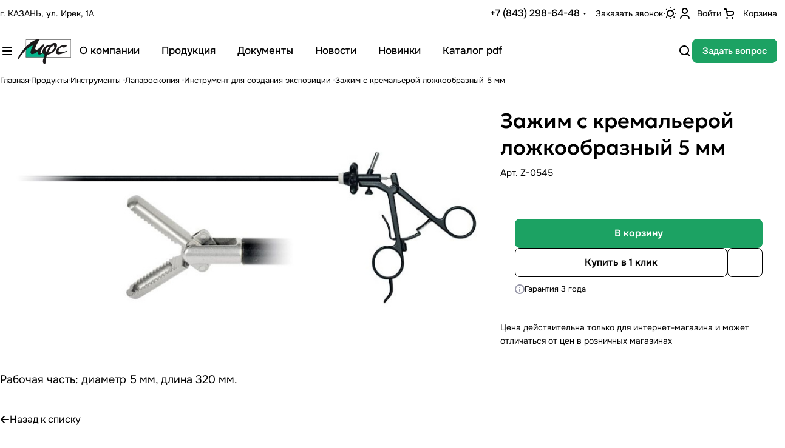

--- FILE ---
content_type: text/html; charset=UTF-8
request_url: https://mfs-med.ru/product/instrumenty/laparoskopiya-2/instrument-dlya-sozdaniya-ekspozitsii/zazhim-s-kremaleroi-5-mm-lozhkoobraznii/
body_size: 31799
content:
<!DOCTYPE html>
<html xmlns="http://www.w3.org/1999/xhtml" xml:lang="ru" lang="ru" class="  ">
	<head>
		<title>Зажим с кремальерой ложкообразный 5 мм - инструменты НПФ &quot;МФС&quot;</title>
		<meta name="viewport" content="initial-scale=1.0, width=device-width, maximum-scale=1" />
		<meta name="HandheldFriendly" content="true" />
		<meta name="yes" content="yes" />
		<meta name="apple-mobile-web-app-status-bar-style" content="black" />
		<meta name="SKYPE_TOOLBAR" content="SKYPE_TOOLBAR_PARSER_COMPATIBLE" />
		<meta http-equiv="Content-Type" content="text/html; charset=UTF-8" />
<meta name="keywords" content="купить Зажим с кремальерой ложкообразный 5 мм, приобрести Зажим с кремальерой ложкообразный 5 мм, заказать Зажим с кремальерой ложкообразный 5 мм, цена Зажим с кремальерой ложкообразный 5 мм, стоимость Зажим с кремальерой ложкообразный 5 мм, производитель Зажим с кремальерой ложкообразный 5 мм, производство Зажим с кремальерой ложкообразный 5 мм, тх Зажим с кремальерой ложкообразный 5 мм, кп Зажим с кремальерой ложкообразный 5 мм, технические характеристики Зажим с кремальерой ложкообразный 5 мм, коммерческое предложение Зажим с кремальерой ложкообразный 5 мм" />
<meta name="description" content="В каталоге Зажим с кремальерой ложкообразный 5 мм НПФ &amp;quot;МФС&amp;quot; полный спектр эндохирургического оборудования. Собственное производство. Высокое качество." />
<link href="/bitrix/css/aspro/priority2/notice.css?17574012743451"  rel="stylesheet" />
<link href="/bitrix/js/ui/design-tokens/dist/ui.design-tokens.css?175740131026358"  rel="stylesheet" />
<link href="/bitrix/js/ui/fonts/opensans/ui.font.opensans.css?17574013092555"  rel="stylesheet" />
<link href="/bitrix/js/main/popup/dist/main.popup.bundle.css?175740130831694"  rel="stylesheet" />
<link href="/bitrix/templates/aspro-priority2/components/bitrix/catalog/main/style.css?17574013061294"  rel="stylesheet" />
<link href="/bitrix/templates/aspro-priority2/css/conditional/share.min.css?17574013062370"  rel="stylesheet" />
<link href="/bitrix/templates/aspro-priority2/components/bitrix/catalog.element/main/style.css?1757401307670"  rel="stylesheet" />
<link href="/bitrix/templates/aspro-priority2/css/jquery.fancybox.css?175740130617578"  rel="stylesheet" />
<link href="/bitrix/templates/aspro-priority2/css/conditional/back-url.min.css?1757401306183"  rel="stylesheet" />
<link href="/bitrix/templates/aspro-priority2/css/images_detail.css?1757401306334"  rel="stylesheet" />
<link href="/bitrix/templates/aspro-priority2/vendor/css/carousel/swiper/swiper-bundle.min.css?175740130612838"  rel="stylesheet" />
<link href="/bitrix/templates/aspro-priority2/css/slider.swiper.min.css?17574013064488"  rel="stylesheet" />
<link href="/bitrix/templates/aspro-priority2/css/conditional/catalog-detail-gallery.min.css?17574013062196"  rel="stylesheet" />
<link href="/bitrix/templates/aspro-priority2/css/conditional/video-block.min.css?17574013062883"  rel="stylesheet" />
<link href="/bitrix/templates/aspro-priority2/css/bottom-icons-panel.css?17574013062265"  rel="stylesheet" />
<link href="/bitrix/templates/aspro-priority2/css/fonts/onest/css/onest.min.css?17574013063916"  data-template-style="true"  rel="stylesheet" />
<link href="/bitrix/templates/aspro-priority2/css/fonts/geologica/css/geologica.min.css?175740130612852"  data-template-style="true"  rel="stylesheet" />
<link href="/bitrix/templates/aspro-priority2/css/bootstrap.css?1757401306114216"  data-template-style="true"  rel="stylesheet" />
<link href="/bitrix/templates/aspro-priority2/vendor/css/ripple.css?1757401306854"  data-template-style="true"  rel="stylesheet" />
<link href="/bitrix/templates/aspro-priority2/css/animation/animate.min.css?175740130652789"  data-template-style="true"  rel="stylesheet" />
<link href="/bitrix/templates/aspro-priority2/css/animation/animation_ext.css?17574013065902"  data-template-style="true"  rel="stylesheet" />
<link href="/bitrix/templates/aspro-priority2/css/buttons.css?175740130611378"  data-template-style="true"  rel="stylesheet" />
<link href="/bitrix/templates/aspro-priority2/css/svg.css?17574013062010"  data-template-style="true"  rel="stylesheet" />
<link href="/bitrix/templates/aspro-priority2/css/header.css?17574013065391"  data-template-style="true"  rel="stylesheet" />
<link href="/bitrix/templates/aspro-priority2/css/footer.css?17574013067849"  data-template-style="true"  rel="stylesheet" />
<link href="/bitrix/templates/aspro-priority2/css/mobile-header.css?17574013062044"  data-template-style="true"  rel="stylesheet" />
<link href="/bitrix/templates/aspro-priority2/css/mobile-menu.css?17574013063339"  data-template-style="true"  rel="stylesheet" />
<link href="/bitrix/templates/aspro-priority2/css/header-fixed.css?1757401306909"  data-template-style="true"  rel="stylesheet" />
<link href="/bitrix/templates/aspro-priority2/css/search-title.css?17574013064023"  data-template-style="true"  rel="stylesheet" />
<link href="/bitrix/templates/aspro-priority2/css/page-title-breadcrumb-pagination.css?17574013064359"  data-template-style="true"  rel="stylesheet" />
<link href="/bitrix/templates/aspro-priority2/css/social-icons.css?17574013066790"  data-template-style="true"  rel="stylesheet" />
<link href="/bitrix/templates/aspro-priority2/css/left-menu.css?17574013061977"  data-template-style="true"  rel="stylesheet" />
<link href="/bitrix/templates/aspro-priority2/css/top-menu.css?17574013069826"  data-template-style="true"  rel="stylesheet" />
<link href="/bitrix/templates/aspro-priority2/css/detail-gallery.css?17574013069318"  data-template-style="true"  rel="stylesheet" />
<link href="/bitrix/templates/aspro-priority2/css/detail.css?17574013061798"  data-template-style="true"  rel="stylesheet" />
<link href="/bitrix/templates/aspro-priority2/css/banners.css?175740130614548"  data-template-style="true"  rel="stylesheet" />
<link href="/bitrix/templates/aspro-priority2/css/yandex-map.css?175740130616335"  data-template-style="true"  rel="stylesheet" />
<link href="/bitrix/templates/aspro-priority2/css/smart-filter.css?175740130630656"  data-template-style="true"  rel="stylesheet" />
<link href="/bitrix/templates/aspro-priority2/css/basket.css?17574013069154"  data-template-style="true"  rel="stylesheet" />
<link href="/bitrix/templates/aspro-priority2/css/regions.css?17574013067364"  data-template-style="true"  rel="stylesheet" />
<link href="/bitrix/templates/aspro-priority2/css/item-views.css?1757401306435"  data-template-style="true"  rel="stylesheet" />
<link href="/bitrix/templates/aspro-priority2/css/catalog.css?17574013067508"  data-template-style="true"  rel="stylesheet" />
<link href="/bitrix/templates/aspro-priority2/css/autoload/aspect-ratios.css?17574013061866"  data-template-style="true"  rel="stylesheet" />
<link href="/bitrix/templates/aspro-priority2/css/autoload/category-separator.css?1757401306324"  data-template-style="true"  rel="stylesheet" />
<link href="/bitrix/templates/aspro-priority2/css/autoload/chars.css?17574013064610"  data-template-style="true"  rel="stylesheet" />
<link href="/bitrix/templates/aspro-priority2/css/autoload/controls.css?17574013062349"  data-template-style="true"  rel="stylesheet" />
<link href="/bitrix/templates/aspro-priority2/css/autoload/countdown.css?17574013062160"  data-template-style="true"  rel="stylesheet" />
<link href="/bitrix/templates/aspro-priority2/css/autoload/dark-light-theme.css?17574013063462"  data-template-style="true"  rel="stylesheet" />
<link href="/bitrix/templates/aspro-priority2/css/autoload/flexbox.css?17574013063294"  data-template-style="true"  rel="stylesheet" />
<link href="/bitrix/templates/aspro-priority2/css/autoload/fonts.css?17574013062646"  data-template-style="true"  rel="stylesheet" />
<link href="/bitrix/templates/aspro-priority2/css/autoload/grid-list.css?17574013064739"  data-template-style="true"  rel="stylesheet" />
<link href="/bitrix/templates/aspro-priority2/css/autoload/gutters.css?17574013064944"  data-template-style="true"  rel="stylesheet" />
<link href="/bitrix/templates/aspro-priority2/css/autoload/hint.css?17574013063214"  data-template-style="true"  rel="stylesheet" />
<link href="/bitrix/templates/aspro-priority2/css/autoload/icon-block.css?17574013064477"  data-template-style="true"  rel="stylesheet" />
<link href="/bitrix/templates/aspro-priority2/css/autoload/images.css?17574013062852"  data-template-style="true"  rel="stylesheet" />
<link href="/bitrix/templates/aspro-priority2/css/autoload/line-block.css?17574013065755"  data-template-style="true"  rel="stylesheet" />
<link href="/bitrix/templates/aspro-priority2/css/autoload/mobile-scrolled.css?17574013061846"  data-template-style="true"  rel="stylesheet" />
<link href="/bitrix/templates/aspro-priority2/css/autoload/popup.css?17574013065526"  data-template-style="true"  rel="stylesheet" />
<link href="/bitrix/templates/aspro-priority2/css/autoload/prices.css?1757401306863"  data-template-style="true"  rel="stylesheet" />
<link href="/bitrix/templates/aspro-priority2/css/autoload/sticker.css?17574013063499"  data-template-style="true"  rel="stylesheet" />
<link href="/bitrix/templates/aspro-priority2/css/autoload/sticky.css?1757401306239"  data-template-style="true"  rel="stylesheet" />
<link href="/bitrix/templates/aspro-priority2/css/autoload/tabs.css?17574013064891"  data-template-style="true"  rel="stylesheet" />
<link href="/bitrix/templates/aspro-priority2/css/autoload/toggle.css?17574013061217"  data-template-style="true"  rel="stylesheet" />
<link href="/bitrix/templates/.default/ajax/ajax.css?1757401306448"  data-template-style="true"  rel="stylesheet" />
<link href="/bitrix/components/aspro/theme.selector.priority2/templates/.default/style.css?17574012821233"  data-template-style="true"  rel="stylesheet" />
<link href="/bitrix/templates/aspro-priority2/components/bitrix/menu/menu_new/style.css?17574013066616"  data-template-style="true"  rel="stylesheet" />
<link href="/bitrix/templates/aspro-priority2/components/bitrix/breadcrumb/main/style.css?1757401306296"  data-template-style="true"  rel="stylesheet" />
<link href="/bitrix/components/aspro/marketing.popup.priority2/templates/.default/style.css?17574012825926"  data-template-style="true"  rel="stylesheet" />
<link href="/bitrix/templates/aspro-priority2/styles.css?175990367224843"  data-template-style="true"  rel="stylesheet" />
<link href="/bitrix/templates/aspro-priority2/template_styles.css?175990367227111"  data-template-style="true"  rel="stylesheet" />
<link href="/bitrix/templates/aspro-priority2/css/form.css?175740130623485"  data-template-style="true"  rel="stylesheet" />
<link href="/bitrix/templates/aspro-priority2/css/colored.css?17574013066945"  data-template-style="true"  rel="stylesheet" />
<link href="/bitrix/templates/aspro-priority2/css/custom.css?17574013062024"  data-template-style="true"  rel="stylesheet" />
<script>if(!window.BX)window.BX={};if(!window.BX.message)window.BX.message=function(mess){if(typeof mess==='object'){for(let i in mess) {BX.message[i]=mess[i];} return true;}};</script>
<script>(window.BX||top.BX).message({"NOTICE_ADDED2CART":"В корзине","NOTICE_CLOSE":"Закрыть","NOTICE_MORE":"и ещё #COUNT# #PRODUCTS#","NOTICE_PRODUCT0":"товаров","NOTICE_PRODUCT1":"товар","NOTICE_PRODUCT2":"товара","NOTICE_ADDED2COMPARE":"В сравнении","NOTICE_AUTHORIZED":"Вы успешно авторизовались"});</script>
<script>(window.BX||top.BX).message({"JS_CORE_LOADING":"Загрузка...","JS_CORE_NO_DATA":"- Нет данных -","JS_CORE_WINDOW_CLOSE":"Закрыть","JS_CORE_WINDOW_EXPAND":"Развернуть","JS_CORE_WINDOW_NARROW":"Свернуть в окно","JS_CORE_WINDOW_SAVE":"Сохранить","JS_CORE_WINDOW_CANCEL":"Отменить","JS_CORE_WINDOW_CONTINUE":"Продолжить","JS_CORE_H":"ч","JS_CORE_M":"м","JS_CORE_S":"с","JSADM_AI_HIDE_EXTRA":"Скрыть лишние","JSADM_AI_ALL_NOTIF":"Показать все","JSADM_AUTH_REQ":"Требуется авторизация!","JS_CORE_WINDOW_AUTH":"Войти","JS_CORE_IMAGE_FULL":"Полный размер"});</script>

<script src="/bitrix/js/main/core/core.js?1757401308512406"></script>

<script>BX.Runtime.registerExtension({"name":"main.core","namespace":"BX","loaded":true});</script>
<script>BX.setJSList(["\/bitrix\/js\/main\/core\/core_ajax.js","\/bitrix\/js\/main\/core\/core_promise.js","\/bitrix\/js\/main\/polyfill\/promise\/js\/promise.js","\/bitrix\/js\/main\/loadext\/loadext.js","\/bitrix\/js\/main\/loadext\/extension.js","\/bitrix\/js\/main\/polyfill\/promise\/js\/promise.js","\/bitrix\/js\/main\/polyfill\/find\/js\/find.js","\/bitrix\/js\/main\/polyfill\/includes\/js\/includes.js","\/bitrix\/js\/main\/polyfill\/matches\/js\/matches.js","\/bitrix\/js\/ui\/polyfill\/closest\/js\/closest.js","\/bitrix\/js\/main\/polyfill\/fill\/main.polyfill.fill.js","\/bitrix\/js\/main\/polyfill\/find\/js\/find.js","\/bitrix\/js\/main\/polyfill\/matches\/js\/matches.js","\/bitrix\/js\/main\/polyfill\/core\/dist\/polyfill.bundle.js","\/bitrix\/js\/main\/core\/core.js","\/bitrix\/js\/main\/polyfill\/intersectionobserver\/js\/intersectionobserver.js","\/bitrix\/js\/main\/lazyload\/dist\/lazyload.bundle.js","\/bitrix\/js\/main\/polyfill\/core\/dist\/polyfill.bundle.js","\/bitrix\/js\/main\/parambag\/dist\/parambag.bundle.js"]);
</script>
<script>BX.Runtime.registerExtension({"name":"ui.design-tokens","namespace":"window","loaded":true});</script>
<script>BX.Runtime.registerExtension({"name":"ui.fonts.opensans","namespace":"window","loaded":true});</script>
<script>BX.Runtime.registerExtension({"name":"main.popup","namespace":"BX.Main","loaded":true});</script>
<script>BX.Runtime.registerExtension({"name":"popup","namespace":"window","loaded":true});</script>
<script>BX.Runtime.registerExtension({"name":"aspro_fancybox","namespace":"window","loaded":true});</script>
<script>BX.Runtime.registerExtension({"name":"aspro_item_action","namespace":"window","loaded":true});</script>
<script>BX.Runtime.registerExtension({"name":"aspro_back-url","namespace":"window","loaded":true});</script>
<script>BX.Runtime.registerExtension({"name":"aspro_images_detail","namespace":"window","loaded":true});</script>
<script>BX.Runtime.registerExtension({"name":"aspro_swiper_init","namespace":"window","loaded":true});</script>
<script>BX.Runtime.registerExtension({"name":"aspro_swiper","namespace":"window","loaded":true});</script>
<script>BX.Runtime.registerExtension({"name":"aspro_catalog-detail-gallery","namespace":"window","loaded":true});</script>
<script>BX.Runtime.registerExtension({"name":"aspro_video","namespace":"window","loaded":true});</script>
<script>(window.BX||top.BX).message({"LANGUAGE_ID":"ru","FORMAT_DATE":"DD.MM.YYYY","FORMAT_DATETIME":"DD.MM.YYYY HH:MI:SS","COOKIE_PREFIX":"BITRIX_SM","SERVER_TZ_OFFSET":"10800","UTF_MODE":"Y","SITE_ID":"s1","SITE_DIR":"\/","USER_ID":"","SERVER_TIME":1764108674,"USER_TZ_OFFSET":0,"USER_TZ_AUTO":"Y","bitrix_sessid":"c292421e9939f3a77cafa6de0ed3ff71"});</script>


<script src="/bitrix/js/aspro/priority2/notice.js?175740130925212"></script>
<script src="/bitrix/js/main/ajax.js?175740130735509"></script>
<script src="/bitrix/js/main/popup/dist/main.popup.bundle.js?1757401308119074"></script>
<script>BX.message({'JS_REQUIRED':'Заполните это поле!','JS_FORMAT':'Неверный формат!','JS_FILE_EXT':'Недопустимое расширение файла!','JS_PASSWORD_COPY':'Пароли не совпадают!','JS_PASSWORD_LENGTH':'Минимум 6 символов!','JS_ERROR':'Неверно заполнено поле!','JS_FILE_SIZE':'Максимальный размер 5мб!','JS_FILE_BUTTON_NAME':'Выберите файл','JS_FILE_DEFAULT':'Файл не найден','JS_DATE':'Некорректная дата!','JS_DATETIME':'Некорректная дата/время!','JS_REQUIRED_LICENSES':'Согласитесь с условиями','S_CALLBACK':'Заказать звонок','S_QUESTION':'Задать вопрос','S_ASK_QUESTION':'Задать вопрос','S_FEEDBACK':'Оставить отзыв','ERROR_INCLUDE_MODULE_DIGITAL_TITLE':'Ошибка подключения модуля &laquo;Аспро: Корпоративный сайт 3.0&raquo;','ERROR_INCLUDE_MODULE_DIGITAL_TEXT':'Ошибка подключения модуля &laquo;Аспро: Корпоративный сайт 3.0&raquo;.<br />Пожалуйста установите модуль и повторите попытку','S_SERVICES':'Наши услуги','S_SERVICES_SHORT':'Услуги','S_TO_ALL_SERVICES':'Все услуги','S_CATALOG':'Каталог товаров','S_CATALOG_SHORT':'Каталог','S_TO_ALL_CATALOG':'Весь каталог','S_CATALOG_FAVORITES':'Наши товары','S_CATALOG_FAVORITES_SHORT':'Товары','S_NEWS':'Новости','S_TO_ALL_NEWS':'Все новости','S_COMPANY':'О компании','S_OTHER':'Прочее','S_CONTENT':'Контент','T_JS_ARTICLE':'Артикул: ','T_JS_NAME':'Наименование: ','T_JS_PRICE':'Цена: ','T_JS_QUANTITY':'Количество: ','T_JS_SUMM':'Сумма: ','FANCY_CLOSE':'Закрыть','FANCY_NEXT':'Вперед','FANCY_PREV':'Назад','CUSTOM_COLOR_CHOOSE':'Выбрать','CUSTOM_COLOR_CANCEL':'Отмена','S_MOBILE_MENU':'Меню','DIGITAL_T_MENU_BACK':'Назад','DIGITAL_T_MENU_CALLBACK':'Обратная связь','DIGITAL_T_MENU_CONTACTS_TITLE':'Будьте на связи','TITLE_BASKET':'В корзине товаров на #SUMM#','BASKET_SUMM':'#SUMM#','EMPTY_BASKET':'Корзина пуста','TITLE_BASKET_EMPTY':'Корзина пуста','BASKET':'Корзина','SEARCH_TITLE':'Поиск','SOCIAL_TITLE':'Мы на связи','CONTACTS':'Контакты','LOGIN':'Войти','MY_CABINET':'Кабинет','SUBSCRIBE_TITLE':'Будьте всегда в курсе','HEADER_SCHEDULE':'Время работы','SEO_TEXT':'SEO описание','COMPANY_IMG':'Картинка компании','COMPANY_TEXT':'Описание компании','JS_RECAPTCHA_ERROR':'Пройдите проверку','JS_PROCESSING_ERROR':'Согласитесь с условиями!','CONFIG_SAVE_SUCCESS':'Настройки сохранены','CONFIG_SAVE_FAIL':'Ошибка сохранения настроек','CLEAR_FILE':'Отменить','ALL_TIME':'За все время','ALL_SECTIONS_PROJECT':'Все проекты','RELOAD_PAGE':'Обновить страницу','REFRESH':'Поменять картинку','RECAPTCHA_TEXT':'Подтвердите, что вы не робот','SHOW':'Еще','HIDE':'Скрыть','FILTER_EXPAND_VALUES':'Показать все','FILTER_HIDE_VALUES':'Свернуть','COUNTDOWN_SEC':'сек','COUNTDOWN_MIN':'мин','COUNTDOWN_HOUR':'час','COUNTDOWN_DAY0':'дн','COUNTDOWN_DAY1':'дн','COUNTDOWN_DAY2':'дн','COUNTDOWN_WEAK0':'Недель','COUNTDOWN_WEAK1':'Неделя','COUNTDOWN_WEAK2':'Недели','COUNTDOWN_MONTH0':'Месяцев','COUNTDOWN_MONTH1':'Месяц','COUNTDOWN_MONTH2':'Месяца','COUNTDOWN_YEAR0':'Лет','COUNTDOWN_YEAR1':'Год','COUNTDOWN_YEAR2':'Года','COUNTDOWN_COMPACT_SEC':'с','COUNTDOWN_COMPACT_MIN':'м','COUNTDOWN_COMPACT_HOUR':'ч','COUNTDOWN_COMPACT_DAY':'д','COUNTDOWN_COMPACT_WEAK':'н','COUNTDOWN_COMPACT_MONTH':'м','COUNTDOWN_COMPACT_YEAR0':'л','COUNTDOWN_COMPACT_YEAR1':'г'})</script>

				<script data-skip-moving="true" src="/bitrix/js/main/jquery/jquery-3.6.0.min.js"></script>
				<script data-skip-moving="true" src="/bitrix/templates/aspro-priority2/js/speed.min.js?=1757401307"></script>
			
<style>html {--theme-base-color:#1ca263;--theme-base-opacity-color:#1ca2631a;--theme-more-color:#1ca263;--theme-button-color-light:var(--ON_toggle);--theme-button-color-dark:var(--OFF_toggle);--theme-button-border-radius:8px;--theme-sticker-border-radius:4px;--theme-outer-border-radius:20px;--theme-base-color-hue:152;--theme-base-color-saturation:71%;--theme-base-color-lightness:37%;--theme-lightness-hover-diff:6%;--theme-items-gap:16px;}</style>
<style>html {font-size:18px;--theme-font-family:Onest;--theme-font-title-family:Geologica;}</style>
<style>html {--theme-page-width: 1500px;--theme-page-width-padding: 32px}</style>
<link href="/bitrix/templates/aspro-priority2/css/print.css?175740130614936" data-template-style="true" rel="stylesheet" media="print">
<script>window.lazySizesConfig = window.lazySizesConfig || {};lazySizesConfig.loadMode = 1;lazySizesConfig.expand = 200;lazySizesConfig.expFactor = 1;lazySizesConfig.hFac = 0.1;</script>
<script src="/bitrix/templates/aspro-priority2/vendor/ls.unveilhooks.min.js" data-skip-moving="true" defer=""></script>
<script src="/bitrix/templates/aspro-priority2/vendor/lazysizes.min.js" data-skip-moving="true" defer=""></script>
<script data-skip-moving="true" src="/bitrix/templates/aspro-priority2/js/actual.counter.min.js?=1757401307" defer></script>
<link rel="shortcut icon" href="/favicon.png" type="image/png" />
<link rel="apple-touch-icon" sizes="180x180" href="/include/apple-touch-icon.png" />
<meta property="og:description" content="В каталоге Зажим с кремальерой ложкообразный 5 мм НПФ &quot;МФС&quot; полный спектр эндохирургического оборудования. Собственное производство. Высокое качество." />
<meta property="og:image" content="https://mfs-med.ru/upload/iblock/65c/65c185306ac0e1e36226424c8546d067.jpg" />
<link rel="image_src" href="https://mfs-med.ru/upload/iblock/65c/65c185306ac0e1e36226424c8546d067.jpg"  />
<meta property="og:title" content="Зажим с кремальерой ложкообразный 5 мм - инструменты НПФ &quot;МФС&quot;" />
<meta property="og:type" content="website" />
<meta property="og:url" content="https://mfs-med.ru/product/instrumenty/laparoskopiya-2/instrument-dlya-sozdaniya-ekspozitsii/zazhim-s-kremaleroi-5-mm-lozhkoobraznii/" />



<script src="/bitrix/templates/aspro-priority2/js/observer.js?17574013077026"></script>
<script src="/bitrix/templates/aspro-priority2/vendor/jquery.cookie.js?17574013062426"></script>
<script src="/bitrix/templates/aspro-priority2/vendor/bootstrap.js?175740130627908"></script>
<script src="/bitrix/templates/aspro-priority2/vendor/jquery.validate.min.js?175740130622254"></script>
<script src="/bitrix/templates/aspro-priority2/vendor/js/ripple.js?17574013064702"></script>
<script src="/bitrix/templates/aspro-priority2/js/detectmobilebrowser.js?17574013072203"></script>
<script src="/bitrix/templates/aspro-priority2/js/jquery.actual.min.js?17574013071239"></script>
<script src="/bitrix/templates/aspro-priority2/js/jquery.plugin.min.js?17574013073356"></script>
<script src="/bitrix/templates/aspro-priority2/js/jquery.alphanumeric.js?17574013071972"></script>
<script src="/bitrix/templates/aspro-priority2/js/jqModal.js?175740130711178"></script>
<script src="/bitrix/templates/aspro-priority2/js/jquery.uniform.min.js?17574013078308"></script>
<script src="/bitrix/templates/aspro-priority2/js/jquery.countdown.min.js?175740130721419"></script>
<script src="/bitrix/templates/aspro-priority2/js/jquery.countdown-ru.js?17574013071885"></script>
<script src="/bitrix/templates/aspro-priority2/js/scrollTabs.js?175740130714114"></script>
<script src="/bitrix/templates/aspro-priority2/js/blocks/controls.js?17574013078256"></script>
<script src="/bitrix/templates/aspro-priority2/js/blocks/mobile.js?17574013077670"></script>
<script src="/bitrix/templates/aspro-priority2/js/blocks/selectOffer.js?17574013073196"></script>
<script src="/bitrix/templates/aspro-priority2/js/blocks/tabs-history.js?17574013071386"></script>
<script src="/bitrix/templates/aspro-priority2/js/general.js?1757401307189346"></script>
<script src="/bitrix/templates/aspro-priority2/js/custom.js?1757401307100"></script>
<script src="/bitrix/templates/aspro-priority2/js/logo.js?17574013077364"></script>
<script src="/bitrix/templates/aspro-priority2/js/phones.js?17574013071114"></script>
<script src="/bitrix/components/aspro/theme.selector.priority2/templates/.default/script.js?175740128210645"></script>
<script src="/bitrix/templates/aspro-priority2/components/bitrix/menu/menu_new/script.js?17574013063165"></script>
<script src="/bitrix/templates/aspro-priority2/components/bitrix/menu/left/script.js?17574013061165"></script>
<script src="/bitrix/templates/aspro-priority2/components/bitrix/menu/bottom/script.js?1757401306398"></script>
<script src="/bitrix/components/aspro/developer.priority2/templates/.default/script.js?17574012824534"></script>
<script src="/bitrix/components/aspro/marketing.popup.priority2/templates/.default/script.js?17574012821465"></script>
<script src="/bitrix/components/bitrix/search.title/script.js?175740128310542"></script>
<script src="/bitrix/templates/aspro-priority2/components/bitrix/search.title/fixed/script.js?175740130610201"></script>
<script src="/bitrix/templates/aspro-priority2/js/jquery.inputmask.bundle.min.js?175740130770933"></script>
<script src="/bitrix/templates/aspro-priority2/js/jquery.history.js?175740130721571"></script>
<script src="/bitrix/templates/aspro-priority2/components/bitrix/catalog.element/main/script.js?1757401307459"></script>
<script src="/bitrix/templates/aspro-priority2/js/jquery.fancybox.js?1757401307160667"></script>
<script src="/bitrix/templates/aspro-priority2/js/item-action.js?17574013072750"></script>
<script src="/bitrix/templates/aspro-priority2/js/slider.swiper.min.js?17574013071689"></script>
<script src="/bitrix/templates/aspro-priority2/vendor/js/carousel/swiper/swiper-bundle.min.js?1757401306158093"></script>

						<script>
		document.fonts.onloadingdone = function() {
			if (typeof CheckTopMenuDotted === 'function') {
				CheckTopMenuDotted();
			}
		}
		</script>
		<style>html {--header-height:124px;}</style>

<!-- Yandex.Metrika counter -->
<script>
    (function(m,e,t,r,i,k,a){
        m[i]=m[i]||function(){(m[i].a=m[i].a||[]).push(arguments)};
        m[i].l=1*new Date();
        for (var j = 0; j < document.scripts.length; j++) {if (document.scripts[j].src === r) { return; }}
        k=e.createElement(t),a=e.getElementsByTagName(t)[0],k.async=1,k.src=r,a.parentNode.insertBefore(k,a)
    })(window, document,'script','https://mc.yandex.ru/metrika/tag.js', 'ym');

    ym(64426732, 'init', {webvisor:true, clickmap:true, ecommerce:"dataLayer", accurateTrackBounce:true, trackLinks:true});
</script>
<noscript><div><img src="https://mc.yandex.ru/watch/64426732" style="position:absolute; left:-9999px;" alt="" /></div></noscript>
<!-- /Yandex.Metrika counter -->






	</head>
	<body class="block-wo-title  site_s1   side_left region_confirm_normal fixed_y mfixed_y mfixed_view_always mmenu_leftside bottom-icons-panel_y theme-light" id="main" data-site="/">
		<div class="bx_areas"></div>

		
		<div id="panel"></div>


								<script data-skip-moving="true">
			var solutionName = 'arPriority2Options';
			var arAsproOptions = window[solutionName] = ({});
		</script>
		<script src="/bitrix/templates/aspro-priority2/js/setTheme.php?site_id=s1&site_dir=/" data-skip-moving="true"></script>
		<script>
		var arBasketItems = {};
		if(arAsproOptions.SITE_ADDRESS)
			arAsproOptions.SITE_ADDRESS = arAsproOptions.SITE_ADDRESS.replace(/'/g, "");
		</script>
		<!--'start_frame_cache_options-block'-->			<script>var arBasketItems = [];</script>
		<!--'end_frame_cache_options-block'-->
		<div class="body  hover_">
			<div class="body_media"></div>

									<div class="visible-lg visible-md title-v" data-ajax-block="HEADER" data-ajax-callback="headerInit">
				


<header class="header ">
	<div class="header__inner mi mi--32 rounded-button-n ">

		<div class="maxwidth-theme maxwidth-theme--no-padding">
			<div class="header__top-part dynamic-color " data-ajax-load-block="HEADER_TOP_PART">
				<div class="line-block line-block--gap line-block--gap-32 flex-1">
					<!-- region -->
					
					<!-- address -->
												<div class="hide-1200 " data-ajax-load-block="HEADER_TOGGLE_ADDRESS">
						
										<div class="flexbox">
																					<div class="hide-1200">
				
				
				<div class="address base-text">
					<div class="address__text font_14 ">
						г. КАЗАНЬ, ул. Ирек, 1А					</div>
				</div>

									</div>
																	</div>
					
						
		</div>


		
					<!-- fix flex align to right -->
					<div class="flex-1"></div>

					<!-- phone and callback -->
												<div class="no-shrinked " data-ajax-load-block="HEADER_TOGGLE_PHONE">
						
										<div class="icon-block--with_icon ">
							<div class="phones">
																<div class="phones__phones-wrapper">
									<div class="phones__inner fill-theme-parent phones__inner--with_dropdown phones__inner--big">
	<span class="icon-block__only-icon banner-light-icon-fill menu-light-icon-fill fill-theme-target fill-dark-light">
		<i class="svg inline wrapper" aria-hidden="true"><svg width="14" height="18" ><use xlink:href="/bitrix/templates/aspro-priority2/images/svg/main_icons.svg#phone"></use></svg></i>	</span>

			<a class="phones__phone-link phones__phone-first dark_link banner-light-text menu-light-text icon-block__name" 
		   href="tel:+78432986448"
		>
		   +7 (843) 298-64-48		</a>
	
			<div class="phones__dropdown theme-root">
			<div class="dropdown dropdown--relative">
									<div class="phones__phone-more dropdown__item color-theme-hover dropdown__item--first">
						<a class="phones__phone-link dark_link flexbox flexbox--direction-row flexbox--justify-beetwen phones__phone-link--no_descript" rel="nofollow" href="tel:+78432986448">
							<span class="phones__phone-link-text">
								+7 (843) 298-64-48								
															</span>
							
													</a>
					</div>
									<div class="phones__phone-more dropdown__item color-theme-hover">
						<a class="phones__phone-link dark_link flexbox flexbox--direction-row flexbox--justify-beetwen phones__phone-link--no_descript" rel="nofollow" href="tel:+78432986468">
							<span class="phones__phone-link-text">
								+7 (843) 298-64-68								
															</span>
							
													</a>
					</div>
									<div class="phones__phone-more dropdown__item color-theme-hover">
						<a class="phones__phone-link dark_link flexbox flexbox--direction-row flexbox--justify-beetwen phones__phone-link--no_descript" rel="nofollow" href="tel:+78432986458">
							<span class="phones__phone-link-text">
								+7 (843) 298-64-58								
															</span>
							
													</a>
					</div>
									<div class="phones__phone-more dropdown__item color-theme-hover dropdown__item--last">
						<a class="phones__phone-link dark_link flexbox flexbox--direction-row flexbox--justify-beetwen phones__phone-link--no_descript" rel="nofollow" href="tel:+78432986478">
							<span class="phones__phone-link-text">
								+7 (843) 298-64-78								
															</span>
							
													</a>
					</div>
								
															<div class="phones__dropdown-item callback-item">

	<button type="button" class="animate-load btn btn-default btn-wide" data-event="jqm" data-param-id="86" data-name="callback">
		Заказать звонок	</button>

</div>											<div class="phones__dropdown-item">
													<div class="email__title phones__dropdown-title secondary-text">
						E-mail					</div>
				
				<div class="email phones__dropdown-value font_15">
					<div>
						<a href="mailto:mfsmed@mail.ru">mfsmed@mail.ru</a>					</div>
				</div>

									</div>											<div class="phones__dropdown-item">
				
									<div class="address__title phones__dropdown-title secondary-text">
						Адрес					</div>
				
				<div class="address phones__dropdown-value">
					<div class="address__text font_15 ">
						г. КАЗАНЬ, ул. Ирек, 1А					</div>
				</div>

									</div>											<div class="phones__dropdown-item">
			
							<div class="schedule__title phones__dropdown-title secondary-text">
					Режим работы				</div>
			
			<div class="schedule phones__dropdown-value">
				<div class="schedule__text font_15 ">
											08:30 - 17:00									</div>
			</div>

							</div>											<!-- noindex -->
			<div class="phones__dropdown-item social-item">
	
	<div class="social">
		<ul class="social__items social__items--md social__items--type-color social__items--grid">
																																	<li class="social__item grid-list__item hover_blink vkontakte ">
							<a class="social__link shine" href="https://vk.com/mfsrussia" target="_blank" rel="nofollow" title="ВКонтакте"></a>
						</li>
																																																																								<li class="social__item grid-list__item hover_blink telegram ">
							<a class="social__link shine" href="https://t.me/mfsrussia" target="_blank" rel="nofollow" title="Telegram"></a>
						</li>
																																																																																																</ul>

			</div>

			</div>
		<!-- /noindex -->												</div>
		</div>
	
			<span class="more-arrow banner-light-icon-fill menu-light-icon-fill fill-dark-light">
			<i class="svg inline " aria-hidden="true"><svg width="4" height="3" ><use xlink:href="/bitrix/templates/aspro-priority2/images/svg/arrows.svg#down"></use></svg></i>		</span>
	</div>								</div>

																	<div>
										<button type="button" class="no-btn-appearance phones__callback light-opacity-hover animate-load banner-light-text menu-light-text font_14 ml ml--16 base-link " data-event="jqm" data-param-id="86" data-name="callback">
											Заказать звонок										</button>
									</div>
															</div>
						</div>
					
						
		</div>


		
					<!-- lang|sites -->
												<div class="line-block__item hidden" data-ajax-load-block="HEADER_TOGGLE_LANG">
									
		</div>


		
					<!-- theme selector -->
												<div class="line-block__item " data-ajax-load-block="HEADER_TOGGLE_THEME_SELECTOR">
						
										<div class="header-theme-selector">
							<div id="theme-selector--i9yzp" class="theme-selector" title="Включить темное оформление">
	<button type="button" class="theme-selector__inner no-btn-appearance">
		<div class="theme-selector__items menu-light-icon-fill banner-light-icon-fill color-theme-parent-all fill-theme-hover fill-dark-light">
			<div class="theme-selector__item theme-selector__item--light current"
							>
				<div class="line-block line-block--gap line-block--gap-6">
					<div class="theme-selector__item-icon">
						<i class="svg inline " aria-hidden="true"><svg width="24" height="24" ><use xlink:href="/bitrix/components/aspro/theme.selector.priority2/templates/.default/images/svg/icons.svg#light-lg"></use></svg></i>					</div>
									</div>
			</div>
			<div class="theme-selector__item theme-selector__item--dark"
				style="display: none"			>
				<div class="line-block line-block--gap line-block--gap-6">
					<div class="theme-selector__item-icon">
						<i class="svg inline " aria-hidden="true"><svg width="24" height="24" ><use xlink:href="/bitrix/components/aspro/theme.selector.priority2/templates/.default/images/svg/icons.svg#dark-lg"></use></svg></i>					</div>
									</div>
			</div>
		</div>
	</button>
	<script>
	BX.message({
		TS_T_light: 'Включить темное оформление',
		TS_T_dark: 'Включить светлое оформление',
	});

	new JThemeSelector(
		'i9yzp', 
		{'USE_TEXT':'','SIZE':'','CACHE_TYPE':'A'}, {'RAND':'i9yzp','SIGNED_PARAMS':'YTo2OntzOjg6IlVTRV9URVhUIjtOO3M6NDoiU0laRSI7TjtzOjEwOiJDQUNIRV9UWVBFIjtzOjE6IkEiO3M6OToiflVTRV9URVhUIjtOO3M6NToiflNJWkUiO047czoxMToifkNBQ0hFX1RZUEUiO3M6MToiQSI7fQ==.bfeadb90d465a449ff67b7c0b202710c18b865e9813863b289af0806e46e1274','LANGUAGE_ID':'ru','SITE_ID':'s1','COLOR':'light','TEMPLATE':'.default'}	);
	</script>
</div>						</div>
					
						
		</div>


		
					<!-- cabinet -->
												<div class=" " data-ajax-load-block="HEADER_TOGGLE_CABINET">
						
										<div class="header-cabinet relative color-theme-parent-all fill-theme-parent-all">
														<!--'start_frame_cache_cabinet-link1'-->		<!-- noindex -->
						<a class="header-cabinet__link fill-theme-hover light-opacity-hover dark_link animate-load" data-event="jqm" title="Войти" data-param-type="auth" data-param-backurl="/product/instrumenty/laparoskopiya-2/instrument-dlya-sozdaniya-ekspozitsii/zazhim-s-kremaleroi-5-mm-lozhkoobraznii/" data-name="auth" href="/cabinet/">
									<i class="svg inline wrapper cabinet banner-light-icon-fill menu-light-icon-fill fill-dark-light fill-theme-target " aria-hidden="true"><svg width="18" height="18" ><use xlink:href="/bitrix/templates/aspro-priority2/images/svg/main_icons.svg#login"></use></svg></i>													<span class="header-cabinet__name ml ml--8 menu-light-text base-link banner-light-text color-theme-target font_14 hide-1200">Войти</span>
							</a>
					<!-- /noindex -->
		<!--'end_frame_cache_cabinet-link1'-->						</div>
					
						
		</div>


		
					<!-- compare -->
												<div class="line-block__item hide-name-1600 hidden" data-ajax-load-block="HEADER_TOGGLE_COMPARE">
									
		</div>


		
					<!-- basket -->
												<div class=" " data-ajax-load-block="HEADER_TOGGLE_BASKET">
						
										<div class="header-cart color-theme-parent-all fill-theme-parent-all font_14">
							<!--'start_frame_cache_basket-link1'-->			<div class="basket top">
				<!-- noindex -->
				<a rel="nofollow" title="Корзина пуста" href="/cart/" class="fill-theme-hover light-opacity-hover HEADER  ">
					<span class="js-basket-block relative header-cart__inner header-cart__inner--empty">
						<i class="svg inline wrapper basket banner-light-icon-fill menu-light-icon-fill fill-dark-light fill-theme-target" aria-hidden="true"><svg width="17" height="17" ><use xlink:href="/bitrix/templates/aspro-priority2/images/svg/main_icons.svg#basket"></use></svg></i>						<span class="header-cart__count bg-more-theme count empted">0</span>
					</span>

											<span class="header__icon-name header-cart__name base-link menu-light-text banner-light-text ml ml--12 color-theme-target hide-1200">Корзина</span>
									</a>
				<div class="basket-dropdown theme-root"></div>
				<!-- /noindex -->
			</div>
		<!--'end_frame_cache_basket-link1'-->						</div>
					
						
		</div>


						</div>
			</div>
		</div>

		<div class="maxwidth-theme maxwidth-theme--diff-2p rounded-button-n bg-glass dynamic-color  ">
			<div class="header__main-part sliced"  data-ajax-load-block="HEADER_MAIN_PART">
				<div class="line-block line-block--gap line-block--gap-32 flex-1">
					<!-- burger -->
												<div class="line-block__item " data-ajax-load-block="HEADER_TOGGLE_MEGA_MENU">
						
										<div class="js-burger pointer light-opacity-hover fill-theme-hover banner-light-icon-fill menu-light-icon-fill fill-dark-light">
							<button type="button" class="no-btn-appearance">
								<i class="svg inline wrapper" aria-hidden="true"><svg width="16" height="14" ><use xlink:href="/bitrix/templates/aspro-priority2/images/svg/main_icons.svg#burger"></use></svg></i>							</button>
						</div>
					
						
		</div>


		
					<!-- logo -->
					<div class="line-block__item no-shrinked">
						<div class="logo ">
							<a class="menu-light-icon-fill banner-light-icon-fill" href="/"><img src="/upload/CPriority2/531/07pnyaw6sgwekq7v0skxwu9s6wb946ft.webp" alt="НПФ &quot;МФС&quot;" title="НПФ &quot;МФС&quot;" data-src="" /></a>						</div>
					</div>

					<!-- slogan -->
												<div class="hide-1200 " data-ajax-load-block="HEADER_TOGGLE_SLOGAN">
						
																
						
		</div>


		
					<!-- menu -->
					<div class="no-shrinked flex-1 header-menu header-menu--80">
						<nav class="mega-menu sliced">
								<div class="catalog_icons_">
		<div class="header-menu__wrapper">
											<div class="header-menu__item unvisible   header-menu__item--first  header-menu__item--dropdown">
					<a class="font_17 fw-500 header-menu__link light-opacity-hover fill-theme-hover menu-light-text banner-light-text dark_link" href="/company/">
						<span class="header-menu__title">
							О компании						</span>
													<i class="svg inline header-menu__wide-submenu-right-arrow fill-dark-light" aria-hidden="true"><svg width="3" height="5" ><use xlink:href="/bitrix/templates/aspro-priority2/images/svg/arrows.svg#right"></use></svg></i>											</a>
											<div class="header-menu__dropdown-menu ">
							<div class="dropdown  theme-root">
								
								
								<ul class="header-menu__dropdown-menu-inner ">
																																								<li class="header-menu__dropdown-item  count_ ">
												<a class="font_15 dark_link fill-theme-hover menu-light-text1 fill-dark-light-block svg" href="/company/index.php">
													О компании																									</a>
																							</li>
																																																		<li class="header-menu__dropdown-item  count_ ">
												<a class="font_15 dark_link fill-theme-hover menu-light-text1 fill-dark-light-block svg" href="/company/soprovozhdenie/">
													Сопровождение																									</a>
																							</li>
																																																		<li class="header-menu__dropdown-item  count_ ">
												<a class="font_15 dark_link fill-theme-hover menu-light-text1 fill-dark-light-block svg" href="/company/licenses/">
													Качество																									</a>
																							</li>
																																																		<li class="header-menu__dropdown-item  count_ ">
												<a class="font_15 dark_link fill-theme-hover menu-light-text1 fill-dark-light-block svg" href="/company/staff/">
													Сотрудники																									</a>
																							</li>
																																																		<li class="header-menu__dropdown-item  count_ ">
												<a class="font_15 dark_link fill-theme-hover menu-light-text1 fill-dark-light-block svg" href="/company/novinki/">
													Новинки																									</a>
																							</li>
																																																		<li class="header-menu__dropdown-item  count_ ">
												<a class="font_15 dark_link fill-theme-hover menu-light-text1 fill-dark-light-block svg" href="/company/regiony/">
													Регионы																									</a>
																							</li>
																																																		<li class="header-menu__dropdown-item  count_ ">
												<a class="font_15 dark_link fill-theme-hover menu-light-text1 fill-dark-light-block svg" href="/contacts/">
													Контакты																									</a>
																							</li>
																																																		<li class="header-menu__dropdown-item  count_ ">
												<a class="font_15 dark_link fill-theme-hover menu-light-text1 fill-dark-light-block svg" href="/company/partners/">
													Партнеры																									</a>
																							</li>
																																																		<li class="header-menu__dropdown-item  count_ ">
												<a class="font_15 dark_link fill-theme-hover menu-light-text1 fill-dark-light-block svg" href="/company/reviews/">
													Отзывы																									</a>
																							</li>
																											</ul>

															</div>
						</div>
									</div>
															<div class="header-menu__item unvisible     header-menu__item--dropdown">
					<a class="font_17 fw-500 header-menu__link light-opacity-hover fill-theme-hover menu-light-text banner-light-text dark_link" href="/product/">
						<span class="header-menu__title">
							Продукция						</span>
													<i class="svg inline header-menu__wide-submenu-right-arrow fill-dark-light" aria-hidden="true"><svg width="3" height="5" ><use xlink:href="/bitrix/templates/aspro-priority2/images/svg/arrows.svg#right"></use></svg></i>											</a>
											<div class="header-menu__dropdown-menu ">
							<div class="dropdown  theme-root">
								
								
								<ul class="header-menu__dropdown-menu-inner ">
																																								<li class="header-menu__dropdown-item header-menu__dropdown-item--with-dropdown count_ ">
												<a class="font_15 dark_link fill-theme-hover menu-light-text1 fill-dark-light-block svg" href="/product/kompleksy/">
													Комплексы																											<i class="svg inline header-menu__wide-submenu-right-arrow fill-dark-light" aria-hidden="true"><svg width="3" height="5" ><use xlink:href="/bitrix/templates/aspro-priority2/images/svg/arrows.svg#right"></use></svg></i>																									</a>
																																						<div class="header-menu__dropdown-menu header-menu__dropdown-menu--submenu ">
														<ul class="dropdown">
																																															<li class=" header-menu__dropdown-item header-menu__dropdown-item--with-dropdown ">
																	<a class="font_15 dark_link fill-theme-hover fill-dark-light-block svg" href="/product/kompleksy/laparoskopiya/">
																		Лапароскопия																																					<i class="svg inline header-menu__wide-submenu-right-arrow fill-dark-light" aria-hidden="true"><svg width="3" height="5" ><use xlink:href="/bitrix/templates/aspro-priority2/images/svg/arrows.svg#right"></use></svg></i>																																			</a>
																																			<ul class="header-menu__dropdown-menu header-menu__dropdown-menu--submenu dropdown">
																																							<li class="header-menu__dropdown-item ">
																					<a class="font_15 dark_link" href="/product/kompleksy/laparoskopiya/osnovnoy-2/">Основной</a>
																				</li>
																																							<li class="header-menu__dropdown-item ">
																					<a class="font_15 dark_link" href="/product/kompleksy/laparoskopiya/ginekologicheskiy-2/">Гинекологический</a>
																				</li>
																																							<li class="header-menu__dropdown-item ">
																					<a class="font_15 dark_link" href="/product/kompleksy/laparoskopiya/rasshirennyy-2/">Расширенный</a>
																				</li>
																																					</ul>
																		
																																	</li>
																																															<li class=" header-menu__dropdown-item header-menu__dropdown-item--with-dropdown ">
																	<a class="font_15 dark_link fill-theme-hover fill-dark-light-block svg" href="/product/kompleksy/ginekologiya/">
																		Гинекология																																					<i class="svg inline header-menu__wide-submenu-right-arrow fill-dark-light" aria-hidden="true"><svg width="3" height="5" ><use xlink:href="/bitrix/templates/aspro-priority2/images/svg/arrows.svg#right"></use></svg></i>																																			</a>
																																			<ul class="header-menu__dropdown-menu header-menu__dropdown-menu--submenu dropdown">
																																							<li class="header-menu__dropdown-item ">
																					<a class="font_15 dark_link" href="/product/kompleksy/ginekologiya/osnovnoy/">Основной</a>
																				</li>
																																							<li class="header-menu__dropdown-item ">
																					<a class="font_15 dark_link" href="/product/kompleksy/ginekologiya/ginekologicheskiy/">Гинекологический</a>
																				</li>
																																							<li class="header-menu__dropdown-item ">
																					<a class="font_15 dark_link" href="/product/kompleksy/ginekologiya/rasshirennyy/">Расширенный</a>
																				</li>
																																							<li class="header-menu__dropdown-item ">
																					<a class="font_15 dark_link" href="/product/kompleksy/ginekologiya/ekonom/">Эконом</a>
																				</li>
																																					</ul>
																		
																																	</li>
																																															<li class=" header-menu__dropdown-item  ">
																	<a class="font_15 dark_link fill-theme-hover fill-dark-light-block svg" href="/product/kompleksy/rinokhirurgiya/">
																		Ринохирургия																																			</a>
																																	</li>
																																															<li class=" header-menu__dropdown-item  ">
																	<a class="font_15 dark_link fill-theme-hover fill-dark-light-block svg" href="/product/kompleksy/urologiya/">
																		Урология																																			</a>
																																	</li>
																																															<li class=" header-menu__dropdown-item  ">
																	<a class="font_15 dark_link fill-theme-hover fill-dark-light-block svg" href="/product/kompleksy/instrumenty-dlya-bariatrii/">
																		Инструменты для бариатрии																																			</a>
																																	</li>
																																															<li class=" header-menu__dropdown-item  ">
																	<a class="font_15 dark_link fill-theme-hover fill-dark-light-block svg" href="/product/kompleksy/sosudistaya-khirurgiya/">
																		Сосудистая хирургия																																			</a>
																																	</li>
																																															<li class=" header-menu__dropdown-item  ">
																	<a class="font_15 dark_link fill-theme-hover fill-dark-light-block svg" href="/product/kompleksy/esteticheskaya-khirurgiya-podtyazhka-litsa/">
																		Эстетическая хирургия (подтяжка лица)																																			</a>
																																	</li>
																																															<li class=" header-menu__dropdown-item  ">
																	<a class="font_15 dark_link fill-theme-hover fill-dark-light-block svg" href="/product/kompleksy/artrokhirurgiya/">
																		Артрохирургия																																			</a>
																																	</li>
																																															<li class=" header-menu__dropdown-item  ">
																	<a class="font_15 dark_link fill-theme-hover fill-dark-light-block svg" href="/product/kompleksy/gisteroskopiya/">
																		Гистероскопия																																			</a>
																																	</li>
																																															<li class=" header-menu__dropdown-item  ">
																	<a class="font_15 dark_link fill-theme-hover fill-dark-light-block svg" href="/product/kompleksy/trenazher/">
																		Тренажер																																			</a>
																																	</li>
																																												</ul>
													</div>
																							</li>
																																																		<li class="header-menu__dropdown-item header-menu__dropdown-item--with-dropdown count_ ">
												<a class="font_15 dark_link fill-theme-hover menu-light-text1 fill-dark-light-block svg" href="/product/instrumenty/">
													Инструменты																											<i class="svg inline header-menu__wide-submenu-right-arrow fill-dark-light" aria-hidden="true"><svg width="3" height="5" ><use xlink:href="/bitrix/templates/aspro-priority2/images/svg/arrows.svg#right"></use></svg></i>																									</a>
																																						<div class="header-menu__dropdown-menu header-menu__dropdown-menu--submenu ">
														<ul class="dropdown">
																																															<li class=" header-menu__dropdown-item header-menu__dropdown-item--with-dropdown ">
																	<a class="font_15 dark_link fill-theme-hover fill-dark-light-block svg" href="/product/instrumenty/laparoskopiya-2/">
																		Лапароскопия																																					<i class="svg inline header-menu__wide-submenu-right-arrow fill-dark-light" aria-hidden="true"><svg width="3" height="5" ><use xlink:href="/bitrix/templates/aspro-priority2/images/svg/arrows.svg#right"></use></svg></i>																																			</a>
																																			<ul class="header-menu__dropdown-menu header-menu__dropdown-menu--submenu dropdown">
																																							<li class="header-menu__dropdown-item ">
																					<a class="font_15 dark_link" href="/product/instrumenty/laparoskopiya-2/vspomogatelnyy-instrument/">Вспомогательный инструмент</a>
																				</li>
																																							<li class="header-menu__dropdown-item ">
																					<a class="font_15 dark_link" href="/product/instrumenty/laparoskopiya-2/detskaya-endokhirurgiya/">Детская эндохирургия</a>
																				</li>
																																							<li class="header-menu__dropdown-item ">
																					<a class="font_15 dark_link" href="/product/instrumenty/laparoskopiya-2/instrument-dlya-izvlecheniya-tkaney-i-sanatsii-polosti/">Инструмент для извлечения тканей и санации полости</a>
																				</li>
																																							<li class="header-menu__dropdown-item ">
																					<a class="font_15 dark_link" href="/product/instrumenty/laparoskopiya-2/instrument-dlya-rassecheniya-tkaney/">Инструмент для рассечения тканей</a>
																				</li>
																																							<li class="header-menu__dropdown-item ">
																					<a class="font_15 dark_link" href="/product/instrumenty/laparoskopiya-2/instrument-dlya-soedineniya-tkaney/">Инструмент для соединения тканей</a>
																				</li>
																																							<li class="header-menu__dropdown-item active">
																					<a class="font_15 dark_link" href="/product/instrumenty/laparoskopiya-2/instrument-dlya-sozdaniya-ekspozitsii/">Инструмент для создания экспозиции</a>
																				</li>
																																							<li class="header-menu__dropdown-item ">
																					<a class="font_15 dark_link" href="/product/instrumenty/laparoskopiya-2/instrument-dostupa/">Инструмент доступа</a>
																				</li>
																																							<li class="header-menu__dropdown-item ">
																					<a class="font_15 dark_link" href="/product/instrumenty/laparoskopiya-2/prinadlezhnosti-dlya-ukhoda/">Принадлежности для ухода</a>
																				</li>
																																					</ul>
																		
																																	</li>
																																															<li class=" header-menu__dropdown-item header-menu__dropdown-item--with-dropdown ">
																	<a class="font_15 dark_link fill-theme-hover fill-dark-light-block svg" href="/product/instrumenty/ginekologiya-2/">
																		Гинекология																																					<i class="svg inline header-menu__wide-submenu-right-arrow fill-dark-light" aria-hidden="true"><svg width="3" height="5" ><use xlink:href="/bitrix/templates/aspro-priority2/images/svg/arrows.svg#right"></use></svg></i>																																			</a>
																																			<ul class="header-menu__dropdown-menu header-menu__dropdown-menu--submenu dropdown">
																																							<li class="header-menu__dropdown-item ">
																					<a class="font_15 dark_link" href="/product/instrumenty/ginekologiya-2/vspomogatelnyy-instrument-2/">Вспомогательный инструмент</a>
																				</li>
																																							<li class="header-menu__dropdown-item ">
																					<a class="font_15 dark_link" href="/product/instrumenty/ginekologiya-2/detskaya-endokhirurgiya-2/">Детская эндохирургия</a>
																				</li>
																																							<li class="header-menu__dropdown-item ">
																					<a class="font_15 dark_link" href="/product/instrumenty/ginekologiya-2/instrument-dlya-izvlecheniya-tkaney-i-sanatsii-polosti-2/">Инструмент для извлечения тканей и санации полости</a>
																				</li>
																																							<li class="header-menu__dropdown-item ">
																					<a class="font_15 dark_link" href="/product/instrumenty/ginekologiya-2/instrument-dlya-rassecheniya-tkaney-2/">Инструмент для рассечения тканей</a>
																				</li>
																																							<li class="header-menu__dropdown-item ">
																					<a class="font_15 dark_link" href="/product/instrumenty/ginekologiya-2/instrument-dlya-soedineniya-tkaney-2/">Инструмент для соединения тканей</a>
																				</li>
																																							<li class="header-menu__dropdown-item ">
																					<a class="font_15 dark_link" href="/product/instrumenty/ginekologiya-2/instrument-dlya-sozdaniya-ekspozitsii-2/">Инструмент для создания экспозиции</a>
																				</li>
																																							<li class="header-menu__dropdown-item ">
																					<a class="font_15 dark_link" href="/product/instrumenty/ginekologiya-2/instrument-dostupa-2/">Инструмент доступа</a>
																				</li>
																																							<li class="header-menu__dropdown-item ">
																					<a class="font_15 dark_link" href="/product/instrumenty/ginekologiya-2/prinadlezhnosti-dlya-ukhoda-2/">Принадлежности для ухода</a>
																				</li>
																																					</ul>
																		
																																	</li>
																																															<li class=" header-menu__dropdown-item  ">
																	<a class="font_15 dark_link fill-theme-hover fill-dark-light-block svg" href="/product/instrumenty/rinokhirurgiya-6/">
																		Ринохирургия																																			</a>
																																	</li>
																																															<li class=" header-menu__dropdown-item  ">
																	<a class="font_15 dark_link fill-theme-hover fill-dark-light-block svg" href="/product/instrumenty/urologiya-2/">
																		Урология																																			</a>
																																	</li>
																																															<li class=" header-menu__dropdown-item  ">
																	<a class="font_15 dark_link fill-theme-hover fill-dark-light-block svg" href="/product/instrumenty/esteticheskaya-khirurgiya-podtyazhka-litsa-2/">
																		Эстетическая хирургия (подтяжка лица)																																			</a>
																																	</li>
																																															<li class=" header-menu__dropdown-item  ">
																	<a class="font_15 dark_link fill-theme-hover fill-dark-light-block svg" href="/product/instrumenty/sosudistaya-khirurgiya-2/">
																		Сосудистая хирургия																																			</a>
																																	</li>
																																															<li class=" header-menu__dropdown-item  ">
																	<a class="font_15 dark_link fill-theme-hover fill-dark-light-block svg" href="/product/instrumenty/gisteroskopiya-2/">
																		Гистероскопия																																			</a>
																																	</li>
																																															<li class=" header-menu__dropdown-item  ">
																	<a class="font_15 dark_link fill-theme-hover fill-dark-light-block svg" href="/product/instrumenty/artrokhirurgiya-1/">
																		Артрохирургия																																			</a>
																																	</li>
																																															<li class=" header-menu__dropdown-item  ">
																	<a class="font_15 dark_link fill-theme-hover fill-dark-light-block svg" href="/product/instrumenty/instrumenty-trenazher/">
																		Тренажер																																			</a>
																																	</li>
																																												</ul>
													</div>
																							</li>
																																																		<li class="header-menu__dropdown-item header-menu__dropdown-item--with-dropdown count_ ">
												<a class="font_15 dark_link fill-theme-hover menu-light-text1 fill-dark-light-block svg" href="/product/pribory/">
													Приборы																											<i class="svg inline header-menu__wide-submenu-right-arrow fill-dark-light" aria-hidden="true"><svg width="3" height="5" ><use xlink:href="/bitrix/templates/aspro-priority2/images/svg/arrows.svg#right"></use></svg></i>																									</a>
																																						<div class="header-menu__dropdown-menu header-menu__dropdown-menu--submenu ">
														<ul class="dropdown">
																																															<li class=" header-menu__dropdown-item  ">
																	<a class="font_15 dark_link fill-theme-hover fill-dark-light-block svg" href="/product/pribory/monitory/">
																		Мониторы																																			</a>
																																	</li>
																																															<li class=" header-menu__dropdown-item  ">
																	<a class="font_15 dark_link fill-theme-hover fill-dark-light-block svg" href="/product/pribory/videokamery/">
																		Видеокамеры																																			</a>
																																	</li>
																																															<li class=" header-menu__dropdown-item  ">
																	<a class="font_15 dark_link fill-theme-hover fill-dark-light-block svg" href="/product/pribory/osvetiteli/">
																		Осветители																																			</a>
																																	</li>
																																															<li class=" header-menu__dropdown-item  ">
																	<a class="font_15 dark_link fill-theme-hover fill-dark-light-block svg" href="/product/pribory/insuflyatory/">
																		Инсуфляторы																																			</a>
																																	</li>
																																															<li class=" header-menu__dropdown-item  ">
																	<a class="font_15 dark_link fill-theme-hover fill-dark-light-block svg" href="/product/pribory/apparaty-elektrokhirurgicheskie/">
																		Аппараты электрохирургические																																			</a>
																																	</li>
																																															<li class=" header-menu__dropdown-item  ">
																	<a class="font_15 dark_link fill-theme-hover fill-dark-light-block svg" href="/product/pribory/akvapuratory/">
																		Аквапураторы																																			</a>
																																	</li>
																																															<li class=" header-menu__dropdown-item  ">
																	<a class="font_15 dark_link fill-theme-hover fill-dark-light-block svg" href="/product/pribory/pompy/">
																		Помпы																																			</a>
																																	</li>
																																															<li class=" header-menu__dropdown-item  ">
																	<a class="font_15 dark_link fill-theme-hover fill-dark-light-block svg" href="/product/pribory/sheyvery/">
																		Шейверы																																			</a>
																																	</li>
																																															<li class=" header-menu__dropdown-item  ">
																	<a class="font_15 dark_link fill-theme-hover fill-dark-light-block svg" href="/product/pribory/mortsellyator/">
																		Морцеллятор																																			</a>
																																	</li>
																																												</ul>
													</div>
																							</li>
																																																		<li class="header-menu__dropdown-item header-menu__dropdown-item--with-dropdown count_ ">
												<a class="font_15 dark_link fill-theme-hover menu-light-text1 fill-dark-light-block svg" href="/product/optika/">
													Оптика																											<i class="svg inline header-menu__wide-submenu-right-arrow fill-dark-light" aria-hidden="true"><svg width="3" height="5" ><use xlink:href="/bitrix/templates/aspro-priority2/images/svg/arrows.svg#right"></use></svg></i>																									</a>
																																						<div class="header-menu__dropdown-menu header-menu__dropdown-menu--submenu ">
														<ul class="dropdown">
																																															<li class=" header-menu__dropdown-item  ">
																	<a class="font_15 dark_link fill-theme-hover fill-dark-light-block svg" href="/product/optika/laparoskopy/">
																		Лапароскопы																																			</a>
																																	</li>
																																															<li class=" header-menu__dropdown-item  ">
																	<a class="font_15 dark_link fill-theme-hover fill-dark-light-block svg" href="/product/optika/gisterotsistoskopy/">
																		Гистероцистоскопы																																			</a>
																																	</li>
																																															<li class=" header-menu__dropdown-item  ">
																	<a class="font_15 dark_link fill-theme-hover fill-dark-light-block svg" href="/product/optika/artrorinoskopy/">
																		Артрориноскопы																																			</a>
																																	</li>
																																															<li class=" header-menu__dropdown-item  ">
																	<a class="font_15 dark_link fill-theme-hover fill-dark-light-block svg" href="/product/optika/ureterorenoskopy/">
																		Уретерореноскопы																																			</a>
																																	</li>
																																															<li class=" header-menu__dropdown-item  ">
																	<a class="font_15 dark_link fill-theme-hover fill-dark-light-block svg" href="/product/optika/kabeli-opticheskie/">
																		Кабели волоконно-оптические																																			</a>
																																	</li>
																																												</ul>
													</div>
																							</li>
																																																		<li class="header-menu__dropdown-item  count_ ">
												<a class="font_15 dark_link fill-theme-hover menu-light-text1 fill-dark-light-block svg" href="/product/stoyki-apparatnye/">
													Стойки аппаратные																									</a>
																							</li>
																											</ul>

															</div>
						</div>
									</div>
															<div class="header-menu__item unvisible     ">
					<a class="font_17 fw-500 header-menu__link light-opacity-hover fill-theme-hover menu-light-text banner-light-text dark_link" href="/company/licenses/">
						<span class="header-menu__title">
							Документы						</span>
											</a>
									</div>
															<div class="header-menu__item unvisible     ">
					<a class="font_17 fw-500 header-menu__link light-opacity-hover fill-theme-hover menu-light-text banner-light-text dark_link" href="/news/">
						<span class="header-menu__title">
							Новости						</span>
											</a>
									</div>
															<div class="header-menu__item unvisible     ">
					<a class="font_17 fw-500 header-menu__link light-opacity-hover fill-theme-hover menu-light-text banner-light-text dark_link" href="/company/obuchenie/">
						<span class="header-menu__title">
							Новинки						</span>
											</a>
									</div>
															<div class="header-menu__item unvisible    header-menu__item--last ">
					<a class="font_17 fw-500 header-menu__link light-opacity-hover fill-theme-hover menu-light-text banner-light-text dark_link" href="/pdf/catalog.pdf">
						<span class="header-menu__title">
							Каталог pdf						</span>
											</a>
									</div>
							
			<div class="header-menu__item header-menu__item--more-items unvisible">
				<i class="svg inline wrapper light-opacity-hover fill-theme-hover menu-light-icon-fill banner-light-icon-fill fill-dark-light" aria-hidden="true"><svg width="17" height="3" ><use xlink:href="/bitrix/templates/aspro-priority2/images/svg/main_icons.svg#more-menu"></use></svg></i>				<ul class="header-menu__dropdown-menu dropdown theme-root"></ul>
			</div>
		</div>
	</div>
	<script data-skip-moving="true">
		function topMenuAction() {
			CheckTopMenuPadding();
			CheckTopMenuOncePadding();
			if(typeof CheckTopMenuDotted !== 'function'){
				let timerID = setInterval(function(){
					if(typeof CheckTopMenuDotted === 'function'){
						CheckTopMenuDotted();
						clearInterval(timerID);
					}
				}, 100);
			} else {
				CheckTopMenuDotted();
			}
		}
	</script>
						</nav>
					</div>

					<!-- search -->
												<div class="line-block__item " data-ajax-load-block="HEADER_TOGGLE_SEARCH">
						
																	<div class="header-search pointer banner-light-icon-fill fill-theme-hover color-theme-hover menu-light-icon-fill light-opacity-hover fill-dark-light" title="Поиск">
								<button type="button" class="no-btn-appearance">
									<i class="svg inline wrapper" aria-hidden="true"><svg width="18" height="18" ><use xlink:href="/bitrix/templates/aspro-priority2/images/svg/main_icons.svg#search"></use></svg></i>																	</button>
							</div>
											
						
		</div>


		
					<!-- button -->
												<div class="line-block__item " data-ajax-load-block="HEADER_TOGGLE_BUTTON">
						
										<div class="header-button">
							    <button type="button" class="btn animate-load btn-default"  data-event="jqm" data-param-id="82">Задать вопрос</button>
						</div>
					
						
		</div>


						</div>
			</div>
		</div>

	</div>
</header>


		<script data-skip-moving="true">if(typeof topMenuAction !== 'undefined') topMenuAction()</script>
					</div>

			
							<div id="headerfixed">
					

<div class="header">
	<div class="header__inner header__menu-part header__inner--shadow-fixed">

		<div class="maxwidth-theme">
			<div class="line-block line-block--gap line-block--gap-32 flex-1">
				<!-- burger -->
										<div class="line-block__item " data-ajax-load-block="HEADER_FIXED_TOGGLE_MEGA_MENU">
						
										<div class="js-burger pointer light-opacity-hover fill-theme-hover banner-light-icon-fill menu-light-icon-fill fill-dark-light">
							<button type="button" class="no-btn-appearance">
								<i class="svg inline wrapper" aria-hidden="true"><svg width="16" height="14" ><use xlink:href="/bitrix/templates/aspro-priority2/images/svg/main_icons.svg#burger"></use></svg></i>							</button>
						</div>
					
						
		</div>


		
				<!-- logo -->
				<div class="line-block__item">
					<div class="logo no-shrinked ">
						<a class="menu-light-icon-fill banner-light-icon-fill" href="/"><img src="/upload/CPriority2/531/07pnyaw6sgwekq7v0skxwu9s6wb946ft.webp" alt="НПФ &quot;МФС&quot;" title="НПФ &quot;МФС&quot;" data-src="" /></a>					</div>
				</div>

				<!-- menu -->
				<div class="no-shrinked flex-1 header-menu header-menu--centered">
										<!-- noindex -->
					<nav class="mega-menu sliced">
							<div class="catalog_icons_">
		<div class="header-menu__wrapper">
											<div class="header-menu__item unvisible   header-menu__item--first  header-menu__item--dropdown">
					<a class="font_17 fw-500 header-menu__link light-opacity-hover fill-theme-hover menu-light-text banner-light-text dark_link" href="/company/">
						<span class="header-menu__title">
							О компании						</span>
													<i class="svg inline header-menu__wide-submenu-right-arrow fill-dark-light" aria-hidden="true"><svg width="3" height="5" ><use xlink:href="/bitrix/templates/aspro-priority2/images/svg/arrows.svg#right"></use></svg></i>											</a>
											<div class="header-menu__dropdown-menu ">
							<div class="dropdown  theme-root">
								
								
								<ul class="header-menu__dropdown-menu-inner ">
																																								<li class="header-menu__dropdown-item  count_ ">
												<a class="font_15 dark_link fill-theme-hover menu-light-text1 fill-dark-light-block svg" href="/company/index.php">
													О компании																									</a>
																							</li>
																																																		<li class="header-menu__dropdown-item  count_ ">
												<a class="font_15 dark_link fill-theme-hover menu-light-text1 fill-dark-light-block svg" href="/company/soprovozhdenie/">
													Сопровождение																									</a>
																							</li>
																																																		<li class="header-menu__dropdown-item  count_ ">
												<a class="font_15 dark_link fill-theme-hover menu-light-text1 fill-dark-light-block svg" href="/company/licenses/">
													Качество																									</a>
																							</li>
																																																		<li class="header-menu__dropdown-item  count_ ">
												<a class="font_15 dark_link fill-theme-hover menu-light-text1 fill-dark-light-block svg" href="/company/staff/">
													Сотрудники																									</a>
																							</li>
																																																		<li class="header-menu__dropdown-item  count_ ">
												<a class="font_15 dark_link fill-theme-hover menu-light-text1 fill-dark-light-block svg" href="/company/novinki/">
													Новинки																									</a>
																							</li>
																																																		<li class="header-menu__dropdown-item  count_ ">
												<a class="font_15 dark_link fill-theme-hover menu-light-text1 fill-dark-light-block svg" href="/company/regiony/">
													Регионы																									</a>
																							</li>
																																																		<li class="header-menu__dropdown-item  count_ ">
												<a class="font_15 dark_link fill-theme-hover menu-light-text1 fill-dark-light-block svg" href="/contacts/">
													Контакты																									</a>
																							</li>
																																																		<li class="header-menu__dropdown-item  count_ ">
												<a class="font_15 dark_link fill-theme-hover menu-light-text1 fill-dark-light-block svg" href="/company/partners/">
													Партнеры																									</a>
																							</li>
																																																		<li class="header-menu__dropdown-item  count_ ">
												<a class="font_15 dark_link fill-theme-hover menu-light-text1 fill-dark-light-block svg" href="/company/reviews/">
													Отзывы																									</a>
																							</li>
																											</ul>

															</div>
						</div>
									</div>
															<div class="header-menu__item unvisible     header-menu__item--dropdown">
					<a class="font_17 fw-500 header-menu__link light-opacity-hover fill-theme-hover menu-light-text banner-light-text dark_link" href="/product/">
						<span class="header-menu__title">
							Продукция						</span>
													<i class="svg inline header-menu__wide-submenu-right-arrow fill-dark-light" aria-hidden="true"><svg width="3" height="5" ><use xlink:href="/bitrix/templates/aspro-priority2/images/svg/arrows.svg#right"></use></svg></i>											</a>
											<div class="header-menu__dropdown-menu ">
							<div class="dropdown  theme-root">
								
								
								<ul class="header-menu__dropdown-menu-inner ">
																																								<li class="header-menu__dropdown-item header-menu__dropdown-item--with-dropdown count_ ">
												<a class="font_15 dark_link fill-theme-hover menu-light-text1 fill-dark-light-block svg" href="/product/kompleksy/">
													Комплексы																											<i class="svg inline header-menu__wide-submenu-right-arrow fill-dark-light" aria-hidden="true"><svg width="3" height="5" ><use xlink:href="/bitrix/templates/aspro-priority2/images/svg/arrows.svg#right"></use></svg></i>																									</a>
																																						<div class="header-menu__dropdown-menu header-menu__dropdown-menu--submenu ">
														<ul class="dropdown">
																																															<li class=" header-menu__dropdown-item header-menu__dropdown-item--with-dropdown ">
																	<a class="font_15 dark_link fill-theme-hover fill-dark-light-block svg" href="/product/kompleksy/laparoskopiya/">
																		Лапароскопия																																					<i class="svg inline header-menu__wide-submenu-right-arrow fill-dark-light" aria-hidden="true"><svg width="3" height="5" ><use xlink:href="/bitrix/templates/aspro-priority2/images/svg/arrows.svg#right"></use></svg></i>																																			</a>
																																			<ul class="header-menu__dropdown-menu header-menu__dropdown-menu--submenu dropdown">
																																							<li class="header-menu__dropdown-item ">
																					<a class="font_15 dark_link" href="/product/kompleksy/laparoskopiya/osnovnoy-2/">Основной</a>
																				</li>
																																							<li class="header-menu__dropdown-item ">
																					<a class="font_15 dark_link" href="/product/kompleksy/laparoskopiya/ginekologicheskiy-2/">Гинекологический</a>
																				</li>
																																							<li class="header-menu__dropdown-item ">
																					<a class="font_15 dark_link" href="/product/kompleksy/laparoskopiya/rasshirennyy-2/">Расширенный</a>
																				</li>
																																					</ul>
																		
																																	</li>
																																															<li class=" header-menu__dropdown-item header-menu__dropdown-item--with-dropdown ">
																	<a class="font_15 dark_link fill-theme-hover fill-dark-light-block svg" href="/product/kompleksy/ginekologiya/">
																		Гинекология																																					<i class="svg inline header-menu__wide-submenu-right-arrow fill-dark-light" aria-hidden="true"><svg width="3" height="5" ><use xlink:href="/bitrix/templates/aspro-priority2/images/svg/arrows.svg#right"></use></svg></i>																																			</a>
																																			<ul class="header-menu__dropdown-menu header-menu__dropdown-menu--submenu dropdown">
																																							<li class="header-menu__dropdown-item ">
																					<a class="font_15 dark_link" href="/product/kompleksy/ginekologiya/osnovnoy/">Основной</a>
																				</li>
																																							<li class="header-menu__dropdown-item ">
																					<a class="font_15 dark_link" href="/product/kompleksy/ginekologiya/ginekologicheskiy/">Гинекологический</a>
																				</li>
																																							<li class="header-menu__dropdown-item ">
																					<a class="font_15 dark_link" href="/product/kompleksy/ginekologiya/rasshirennyy/">Расширенный</a>
																				</li>
																																							<li class="header-menu__dropdown-item ">
																					<a class="font_15 dark_link" href="/product/kompleksy/ginekologiya/ekonom/">Эконом</a>
																				</li>
																																					</ul>
																		
																																	</li>
																																															<li class=" header-menu__dropdown-item  ">
																	<a class="font_15 dark_link fill-theme-hover fill-dark-light-block svg" href="/product/kompleksy/rinokhirurgiya/">
																		Ринохирургия																																			</a>
																																	</li>
																																															<li class=" header-menu__dropdown-item  ">
																	<a class="font_15 dark_link fill-theme-hover fill-dark-light-block svg" href="/product/kompleksy/urologiya/">
																		Урология																																			</a>
																																	</li>
																																															<li class=" header-menu__dropdown-item  ">
																	<a class="font_15 dark_link fill-theme-hover fill-dark-light-block svg" href="/product/kompleksy/instrumenty-dlya-bariatrii/">
																		Инструменты для бариатрии																																			</a>
																																	</li>
																																															<li class=" header-menu__dropdown-item  ">
																	<a class="font_15 dark_link fill-theme-hover fill-dark-light-block svg" href="/product/kompleksy/sosudistaya-khirurgiya/">
																		Сосудистая хирургия																																			</a>
																																	</li>
																																															<li class=" header-menu__dropdown-item  ">
																	<a class="font_15 dark_link fill-theme-hover fill-dark-light-block svg" href="/product/kompleksy/esteticheskaya-khirurgiya-podtyazhka-litsa/">
																		Эстетическая хирургия (подтяжка лица)																																			</a>
																																	</li>
																																															<li class=" header-menu__dropdown-item  ">
																	<a class="font_15 dark_link fill-theme-hover fill-dark-light-block svg" href="/product/kompleksy/artrokhirurgiya/">
																		Артрохирургия																																			</a>
																																	</li>
																																															<li class=" header-menu__dropdown-item  ">
																	<a class="font_15 dark_link fill-theme-hover fill-dark-light-block svg" href="/product/kompleksy/gisteroskopiya/">
																		Гистероскопия																																			</a>
																																	</li>
																																															<li class=" header-menu__dropdown-item  ">
																	<a class="font_15 dark_link fill-theme-hover fill-dark-light-block svg" href="/product/kompleksy/trenazher/">
																		Тренажер																																			</a>
																																	</li>
																																												</ul>
													</div>
																							</li>
																																																		<li class="header-menu__dropdown-item header-menu__dropdown-item--with-dropdown count_ ">
												<a class="font_15 dark_link fill-theme-hover menu-light-text1 fill-dark-light-block svg" href="/product/instrumenty/">
													Инструменты																											<i class="svg inline header-menu__wide-submenu-right-arrow fill-dark-light" aria-hidden="true"><svg width="3" height="5" ><use xlink:href="/bitrix/templates/aspro-priority2/images/svg/arrows.svg#right"></use></svg></i>																									</a>
																																						<div class="header-menu__dropdown-menu header-menu__dropdown-menu--submenu ">
														<ul class="dropdown">
																																															<li class=" header-menu__dropdown-item header-menu__dropdown-item--with-dropdown ">
																	<a class="font_15 dark_link fill-theme-hover fill-dark-light-block svg" href="/product/instrumenty/laparoskopiya-2/">
																		Лапароскопия																																					<i class="svg inline header-menu__wide-submenu-right-arrow fill-dark-light" aria-hidden="true"><svg width="3" height="5" ><use xlink:href="/bitrix/templates/aspro-priority2/images/svg/arrows.svg#right"></use></svg></i>																																			</a>
																																			<ul class="header-menu__dropdown-menu header-menu__dropdown-menu--submenu dropdown">
																																							<li class="header-menu__dropdown-item ">
																					<a class="font_15 dark_link" href="/product/instrumenty/laparoskopiya-2/vspomogatelnyy-instrument/">Вспомогательный инструмент</a>
																				</li>
																																							<li class="header-menu__dropdown-item ">
																					<a class="font_15 dark_link" href="/product/instrumenty/laparoskopiya-2/detskaya-endokhirurgiya/">Детская эндохирургия</a>
																				</li>
																																							<li class="header-menu__dropdown-item ">
																					<a class="font_15 dark_link" href="/product/instrumenty/laparoskopiya-2/instrument-dlya-izvlecheniya-tkaney-i-sanatsii-polosti/">Инструмент для извлечения тканей и санации полости</a>
																				</li>
																																							<li class="header-menu__dropdown-item ">
																					<a class="font_15 dark_link" href="/product/instrumenty/laparoskopiya-2/instrument-dlya-rassecheniya-tkaney/">Инструмент для рассечения тканей</a>
																				</li>
																																							<li class="header-menu__dropdown-item ">
																					<a class="font_15 dark_link" href="/product/instrumenty/laparoskopiya-2/instrument-dlya-soedineniya-tkaney/">Инструмент для соединения тканей</a>
																				</li>
																																							<li class="header-menu__dropdown-item active">
																					<a class="font_15 dark_link" href="/product/instrumenty/laparoskopiya-2/instrument-dlya-sozdaniya-ekspozitsii/">Инструмент для создания экспозиции</a>
																				</li>
																																							<li class="header-menu__dropdown-item ">
																					<a class="font_15 dark_link" href="/product/instrumenty/laparoskopiya-2/instrument-dostupa/">Инструмент доступа</a>
																				</li>
																																							<li class="header-menu__dropdown-item ">
																					<a class="font_15 dark_link" href="/product/instrumenty/laparoskopiya-2/prinadlezhnosti-dlya-ukhoda/">Принадлежности для ухода</a>
																				</li>
																																					</ul>
																		
																																	</li>
																																															<li class=" header-menu__dropdown-item header-menu__dropdown-item--with-dropdown ">
																	<a class="font_15 dark_link fill-theme-hover fill-dark-light-block svg" href="/product/instrumenty/ginekologiya-2/">
																		Гинекология																																					<i class="svg inline header-menu__wide-submenu-right-arrow fill-dark-light" aria-hidden="true"><svg width="3" height="5" ><use xlink:href="/bitrix/templates/aspro-priority2/images/svg/arrows.svg#right"></use></svg></i>																																			</a>
																																			<ul class="header-menu__dropdown-menu header-menu__dropdown-menu--submenu dropdown">
																																							<li class="header-menu__dropdown-item ">
																					<a class="font_15 dark_link" href="/product/instrumenty/ginekologiya-2/vspomogatelnyy-instrument-2/">Вспомогательный инструмент</a>
																				</li>
																																							<li class="header-menu__dropdown-item ">
																					<a class="font_15 dark_link" href="/product/instrumenty/ginekologiya-2/detskaya-endokhirurgiya-2/">Детская эндохирургия</a>
																				</li>
																																							<li class="header-menu__dropdown-item ">
																					<a class="font_15 dark_link" href="/product/instrumenty/ginekologiya-2/instrument-dlya-izvlecheniya-tkaney-i-sanatsii-polosti-2/">Инструмент для извлечения тканей и санации полости</a>
																				</li>
																																							<li class="header-menu__dropdown-item ">
																					<a class="font_15 dark_link" href="/product/instrumenty/ginekologiya-2/instrument-dlya-rassecheniya-tkaney-2/">Инструмент для рассечения тканей</a>
																				</li>
																																							<li class="header-menu__dropdown-item ">
																					<a class="font_15 dark_link" href="/product/instrumenty/ginekologiya-2/instrument-dlya-soedineniya-tkaney-2/">Инструмент для соединения тканей</a>
																				</li>
																																							<li class="header-menu__dropdown-item ">
																					<a class="font_15 dark_link" href="/product/instrumenty/ginekologiya-2/instrument-dlya-sozdaniya-ekspozitsii-2/">Инструмент для создания экспозиции</a>
																				</li>
																																							<li class="header-menu__dropdown-item ">
																					<a class="font_15 dark_link" href="/product/instrumenty/ginekologiya-2/instrument-dostupa-2/">Инструмент доступа</a>
																				</li>
																																							<li class="header-menu__dropdown-item ">
																					<a class="font_15 dark_link" href="/product/instrumenty/ginekologiya-2/prinadlezhnosti-dlya-ukhoda-2/">Принадлежности для ухода</a>
																				</li>
																																					</ul>
																		
																																	</li>
																																															<li class=" header-menu__dropdown-item  ">
																	<a class="font_15 dark_link fill-theme-hover fill-dark-light-block svg" href="/product/instrumenty/rinokhirurgiya-6/">
																		Ринохирургия																																			</a>
																																	</li>
																																															<li class=" header-menu__dropdown-item  ">
																	<a class="font_15 dark_link fill-theme-hover fill-dark-light-block svg" href="/product/instrumenty/urologiya-2/">
																		Урология																																			</a>
																																	</li>
																																															<li class=" header-menu__dropdown-item  ">
																	<a class="font_15 dark_link fill-theme-hover fill-dark-light-block svg" href="/product/instrumenty/esteticheskaya-khirurgiya-podtyazhka-litsa-2/">
																		Эстетическая хирургия (подтяжка лица)																																			</a>
																																	</li>
																																															<li class=" header-menu__dropdown-item  ">
																	<a class="font_15 dark_link fill-theme-hover fill-dark-light-block svg" href="/product/instrumenty/sosudistaya-khirurgiya-2/">
																		Сосудистая хирургия																																			</a>
																																	</li>
																																															<li class=" header-menu__dropdown-item  ">
																	<a class="font_15 dark_link fill-theme-hover fill-dark-light-block svg" href="/product/instrumenty/gisteroskopiya-2/">
																		Гистероскопия																																			</a>
																																	</li>
																																															<li class=" header-menu__dropdown-item  ">
																	<a class="font_15 dark_link fill-theme-hover fill-dark-light-block svg" href="/product/instrumenty/artrokhirurgiya-1/">
																		Артрохирургия																																			</a>
																																	</li>
																																															<li class=" header-menu__dropdown-item  ">
																	<a class="font_15 dark_link fill-theme-hover fill-dark-light-block svg" href="/product/instrumenty/instrumenty-trenazher/">
																		Тренажер																																			</a>
																																	</li>
																																												</ul>
													</div>
																							</li>
																																																		<li class="header-menu__dropdown-item header-menu__dropdown-item--with-dropdown count_ ">
												<a class="font_15 dark_link fill-theme-hover menu-light-text1 fill-dark-light-block svg" href="/product/pribory/">
													Приборы																											<i class="svg inline header-menu__wide-submenu-right-arrow fill-dark-light" aria-hidden="true"><svg width="3" height="5" ><use xlink:href="/bitrix/templates/aspro-priority2/images/svg/arrows.svg#right"></use></svg></i>																									</a>
																																						<div class="header-menu__dropdown-menu header-menu__dropdown-menu--submenu ">
														<ul class="dropdown">
																																															<li class=" header-menu__dropdown-item  ">
																	<a class="font_15 dark_link fill-theme-hover fill-dark-light-block svg" href="/product/pribory/monitory/">
																		Мониторы																																			</a>
																																	</li>
																																															<li class=" header-menu__dropdown-item  ">
																	<a class="font_15 dark_link fill-theme-hover fill-dark-light-block svg" href="/product/pribory/videokamery/">
																		Видеокамеры																																			</a>
																																	</li>
																																															<li class=" header-menu__dropdown-item  ">
																	<a class="font_15 dark_link fill-theme-hover fill-dark-light-block svg" href="/product/pribory/osvetiteli/">
																		Осветители																																			</a>
																																	</li>
																																															<li class=" header-menu__dropdown-item  ">
																	<a class="font_15 dark_link fill-theme-hover fill-dark-light-block svg" href="/product/pribory/insuflyatory/">
																		Инсуфляторы																																			</a>
																																	</li>
																																															<li class=" header-menu__dropdown-item  ">
																	<a class="font_15 dark_link fill-theme-hover fill-dark-light-block svg" href="/product/pribory/apparaty-elektrokhirurgicheskie/">
																		Аппараты электрохирургические																																			</a>
																																	</li>
																																															<li class=" header-menu__dropdown-item  ">
																	<a class="font_15 dark_link fill-theme-hover fill-dark-light-block svg" href="/product/pribory/akvapuratory/">
																		Аквапураторы																																			</a>
																																	</li>
																																															<li class=" header-menu__dropdown-item  ">
																	<a class="font_15 dark_link fill-theme-hover fill-dark-light-block svg" href="/product/pribory/pompy/">
																		Помпы																																			</a>
																																	</li>
																																															<li class=" header-menu__dropdown-item  ">
																	<a class="font_15 dark_link fill-theme-hover fill-dark-light-block svg" href="/product/pribory/sheyvery/">
																		Шейверы																																			</a>
																																	</li>
																																															<li class=" header-menu__dropdown-item  ">
																	<a class="font_15 dark_link fill-theme-hover fill-dark-light-block svg" href="/product/pribory/mortsellyator/">
																		Морцеллятор																																			</a>
																																	</li>
																																												</ul>
													</div>
																							</li>
																																																		<li class="header-menu__dropdown-item header-menu__dropdown-item--with-dropdown count_ ">
												<a class="font_15 dark_link fill-theme-hover menu-light-text1 fill-dark-light-block svg" href="/product/optika/">
													Оптика																											<i class="svg inline header-menu__wide-submenu-right-arrow fill-dark-light" aria-hidden="true"><svg width="3" height="5" ><use xlink:href="/bitrix/templates/aspro-priority2/images/svg/arrows.svg#right"></use></svg></i>																									</a>
																																						<div class="header-menu__dropdown-menu header-menu__dropdown-menu--submenu ">
														<ul class="dropdown">
																																															<li class=" header-menu__dropdown-item  ">
																	<a class="font_15 dark_link fill-theme-hover fill-dark-light-block svg" href="/product/optika/laparoskopy/">
																		Лапароскопы																																			</a>
																																	</li>
																																															<li class=" header-menu__dropdown-item  ">
																	<a class="font_15 dark_link fill-theme-hover fill-dark-light-block svg" href="/product/optika/gisterotsistoskopy/">
																		Гистероцистоскопы																																			</a>
																																	</li>
																																															<li class=" header-menu__dropdown-item  ">
																	<a class="font_15 dark_link fill-theme-hover fill-dark-light-block svg" href="/product/optika/artrorinoskopy/">
																		Артрориноскопы																																			</a>
																																	</li>
																																															<li class=" header-menu__dropdown-item  ">
																	<a class="font_15 dark_link fill-theme-hover fill-dark-light-block svg" href="/product/optika/ureterorenoskopy/">
																		Уретерореноскопы																																			</a>
																																	</li>
																																															<li class=" header-menu__dropdown-item  ">
																	<a class="font_15 dark_link fill-theme-hover fill-dark-light-block svg" href="/product/optika/kabeli-opticheskie/">
																		Кабели волоконно-оптические																																			</a>
																																	</li>
																																												</ul>
													</div>
																							</li>
																																																		<li class="header-menu__dropdown-item  count_ ">
												<a class="font_15 dark_link fill-theme-hover menu-light-text1 fill-dark-light-block svg" href="/product/stoyki-apparatnye/">
													Стойки аппаратные																									</a>
																							</li>
																											</ul>

															</div>
						</div>
									</div>
															<div class="header-menu__item unvisible     ">
					<a class="font_17 fw-500 header-menu__link light-opacity-hover fill-theme-hover menu-light-text banner-light-text dark_link" href="/company/licenses/">
						<span class="header-menu__title">
							Документы						</span>
											</a>
									</div>
															<div class="header-menu__item unvisible     ">
					<a class="font_17 fw-500 header-menu__link light-opacity-hover fill-theme-hover menu-light-text banner-light-text dark_link" href="/news/">
						<span class="header-menu__title">
							Новости						</span>
											</a>
									</div>
															<div class="header-menu__item unvisible     ">
					<a class="font_17 fw-500 header-menu__link light-opacity-hover fill-theme-hover menu-light-text banner-light-text dark_link" href="/company/obuchenie/">
						<span class="header-menu__title">
							Новинки						</span>
											</a>
									</div>
															<div class="header-menu__item unvisible    header-menu__item--last ">
					<a class="font_17 fw-500 header-menu__link light-opacity-hover fill-theme-hover menu-light-text banner-light-text dark_link" href="/pdf/catalog.pdf">
						<span class="header-menu__title">
							Каталог pdf						</span>
											</a>
									</div>
							
			<div class="header-menu__item header-menu__item--more-items unvisible">
				<i class="svg inline wrapper light-opacity-hover fill-theme-hover menu-light-icon-fill banner-light-icon-fill fill-dark-light" aria-hidden="true"><svg width="17" height="3" ><use xlink:href="/bitrix/templates/aspro-priority2/images/svg/main_icons.svg#more-menu"></use></svg></i>				<ul class="header-menu__dropdown-menu dropdown theme-root"></ul>
			</div>
		</div>
	</div>
	<script data-skip-moving="true">
		function topMenuAction() {
			CheckTopMenuPadding();
			CheckTopMenuOncePadding();
			if(typeof CheckTopMenuDotted !== 'function'){
				let timerID = setInterval(function(){
					if(typeof CheckTopMenuDotted === 'function'){
						CheckTopMenuDotted();
						clearInterval(timerID);
					}
				}, 100);
			} else {
				CheckTopMenuDotted();
			}
		}
	</script>
					</nav>
					<!-- /noindex -->
														</div>
				
				<!-- lang|sites -->
										<div class="line-block__item hidden" data-ajax-load-block="HEADER_FIXED_TOGGLE_LANG">
									
		</div>


		
				<!-- region -->
				
				<!-- phone and callback -->
										<div class="line-block__item no-shrinked " data-ajax-load-block="HEADER_FIXED_TOGGLE_PHONE">
						
										<div class="icon-block--with_icon icon-block--only_icon">
							<div class="phones">
																<div class="phones__phones-wrapper">
									<div class="phones__inner fill-theme-parent phones__inner--with_dropdown phones__inner--big">
	<span class="icon-block__only-icon banner-light-icon-fill menu-light-icon-fill fill-theme-target fill-dark-light">
		<i class="svg inline wrapper" aria-hidden="true"><svg width="14" height="18" ><use xlink:href="/bitrix/templates/aspro-priority2/images/svg/main_icons.svg#phone"></use></svg></i>	</span>

	
			<div class="phones__dropdown theme-root">
			<div class="dropdown dropdown--relative">
									<div class="phones__phone-more dropdown__item color-theme-hover dropdown__item--first">
						<a class="phones__phone-link dark_link flexbox flexbox--direction-row flexbox--justify-beetwen phones__phone-link--no_descript" rel="nofollow" href="tel:+78432986448">
							<span class="phones__phone-link-text">
								+7 (843) 298-64-48								
															</span>
							
													</a>
					</div>
									<div class="phones__phone-more dropdown__item color-theme-hover">
						<a class="phones__phone-link dark_link flexbox flexbox--direction-row flexbox--justify-beetwen phones__phone-link--no_descript" rel="nofollow" href="tel:+78432986468">
							<span class="phones__phone-link-text">
								+7 (843) 298-64-68								
															</span>
							
													</a>
					</div>
									<div class="phones__phone-more dropdown__item color-theme-hover">
						<a class="phones__phone-link dark_link flexbox flexbox--direction-row flexbox--justify-beetwen phones__phone-link--no_descript" rel="nofollow" href="tel:+78432986458">
							<span class="phones__phone-link-text">
								+7 (843) 298-64-58								
															</span>
							
													</a>
					</div>
									<div class="phones__phone-more dropdown__item color-theme-hover dropdown__item--last">
						<a class="phones__phone-link dark_link flexbox flexbox--direction-row flexbox--justify-beetwen phones__phone-link--no_descript" rel="nofollow" href="tel:+78432986478">
							<span class="phones__phone-link-text">
								+7 (843) 298-64-78								
															</span>
							
													</a>
					</div>
								
															<div class="phones__dropdown-item callback-item">

	<button type="button" class="animate-load btn btn-default btn-wide" data-event="jqm" data-param-id="86" data-name="callback">
		Заказать звонок	</button>

</div>											<div class="phones__dropdown-item">
													<div class="email__title phones__dropdown-title secondary-text">
						E-mail					</div>
				
				<div class="email phones__dropdown-value font_15">
					<div>
						<a href="mailto:mfsmed@mail.ru">mfsmed@mail.ru</a>					</div>
				</div>

									</div>											<div class="phones__dropdown-item">
				
									<div class="address__title phones__dropdown-title secondary-text">
						Адрес					</div>
				
				<div class="address phones__dropdown-value">
					<div class="address__text font_15 ">
						г. КАЗАНЬ, ул. Ирек, 1А					</div>
				</div>

									</div>											<div class="phones__dropdown-item">
			
							<div class="schedule__title phones__dropdown-title secondary-text">
					Режим работы				</div>
			
			<div class="schedule phones__dropdown-value">
				<div class="schedule__text font_15 ">
											08:30 - 17:00									</div>
			</div>

							</div>											<!-- noindex -->
			<div class="phones__dropdown-item social-item">
	
	<div class="social">
		<ul class="social__items social__items--md social__items--type-color social__items--grid">
																																	<li class="social__item grid-list__item hover_blink vkontakte ">
							<a class="social__link shine" href="https://vk.com/mfsrussia" target="_blank" rel="nofollow" title="ВКонтакте"></a>
						</li>
																																																																								<li class="social__item grid-list__item hover_blink telegram ">
							<a class="social__link shine" href="https://t.me/mfsrussia" target="_blank" rel="nofollow" title="Telegram"></a>
						</li>
																																																																																																</ul>

			</div>

			</div>
		<!-- /noindex -->												</div>
		</div>
	
	</div>								</div>

															</div>
						</div>
					
						
		</div>


		
				<!-- search -->
										<div class="line-block__item icon-block--only_icon " data-ajax-load-block="HEADER_FIXED_TOGGLE_SEARCH">
						
																	<div class="header-search pointer banner-light-icon-fill fill-theme-hover color-theme-hover menu-light-icon-fill light-opacity-hover fill-dark-light" title="Поиск">
								<button type="button" class="no-btn-appearance">
									<i class="svg inline wrapper" aria-hidden="true"><svg width="18" height="18" ><use xlink:href="/bitrix/templates/aspro-priority2/images/svg/main_icons.svg#search"></use></svg></i>																	</button>
							</div>
											
						
		</div>


		
				<!-- cabinet -->
										<div class="line-block__item " data-ajax-load-block="HEADER_FIXED_TOGGLE_CABINET">
						
										<div class="header-cabinet relative color-theme-parent-all fill-theme-parent-all">
														<!--'start_frame_cache_cabinet-link2'-->		<!-- noindex -->
						<a class="header-cabinet__link fill-theme-hover light-opacity-hover dark_link animate-load" data-event="jqm" title="Войти" data-param-type="auth" data-param-backurl="/product/instrumenty/laparoskopiya-2/instrument-dlya-sozdaniya-ekspozitsii/zazhim-s-kremaleroi-5-mm-lozhkoobraznii/" data-name="auth" href="/cabinet/">
									<i class="svg inline wrapper cabinet banner-light-icon-fill menu-light-icon-fill fill-dark-light fill-theme-target " aria-hidden="true"><svg width="18" height="18" ><use xlink:href="/bitrix/templates/aspro-priority2/images/svg/main_icons.svg#login"></use></svg></i>											</a>
					<!-- /noindex -->
		<!--'end_frame_cache_cabinet-link2'-->						</div>
					
						
		</div>


		
				<!-- compare -->
										<div class="line-block__item hidden" data-ajax-load-block="HEADER_FIXED_TOGGLE_COMPARE">
									
		</div>


		
				<!-- basket -->
										<div class="line-block__item " data-ajax-load-block="HEADER_FIXED_TOGGLE_BASKET">
						
										<div class="header-cart color-theme-parent-all fill-theme-parent-all font_14">
							<!--'start_frame_cache_basket-link2'-->			<div class="basket top">
				<!-- noindex -->
				<a rel="nofollow" title="Корзина пуста" href="/cart/" class="fill-theme-hover light-opacity-hover HEADER  ">
					<span class="js-basket-block relative header-cart__inner header-cart__inner--empty">
						<i class="svg inline wrapper basket banner-light-icon-fill menu-light-icon-fill fill-dark-light fill-theme-target" aria-hidden="true"><svg width="17" height="17" ><use xlink:href="/bitrix/templates/aspro-priority2/images/svg/main_icons.svg#basket"></use></svg></i>						<span class="header-cart__count bg-more-theme count empted">0</span>
					</span>

									</a>
				<div class="basket-dropdown theme-root"></div>
				<!-- /noindex -->
			</div>
		<!--'end_frame_cache_basket-link2'-->						</div>
					
						
		</div>


						
				<!-- button -->
										<div class="line-block__item " data-ajax-load-block="HEADER_FIXED_TOGGLE_BUTTON">
						
										<div class="header-button">
							    <button type="button" class="btn animate-load btn-default"  data-event="jqm" data-param-id="82">Задать вопрос</button>
						</div>
					
						
		</div>


					</div>
		</div>

	</div>
</div>				</div>
			
			<div id="mobileheader">
				<div class="visible-991">
					<div class="mobileheader bg-light theme-light shadow" data-ajax-load-block="HEADER_MOBILE_MAIN_PART">
	<div class="mobileheader__inner flex-1">
		<div class="maxwidth-theme">
			<div class="line-block line-block--gap line-block--gap-32 flex-1 mobileheader__inner-part">
				<!-- burger -->
						<div class="line-block__item" data-ajax-load-block="HEADER_MOBILE_TOGGLE_BURGER">
								<div class="js-burger pointer light-opacity-hover fill-theme-hover banner-light-icon-fill menu-light-icon-fill fill-dark-light">
						<button type="button" class="no-btn-appearance">
							<i class="svg inline wrapper" aria-hidden="true"><svg width="16" height="14" ><use xlink:href="/bitrix/templates/aspro-priority2/images/svg/main_icons.svg#burger"></use></svg></i>						</button>
					</div>
						</div>
		
				<!-- logo -->
				<div class="logo no-shrinked line-block__item ">
					<a class="menu-light-icon-fill banner-light-icon-fill" href="/"><img src="/upload/CPriority2/531/07pnyaw6sgwekq7v0skxwu9s6wb946ft.webp" alt="НПФ &quot;МФС&quot;" title="НПФ &quot;МФС&quot;" data-src="" /></a>				</div>

				<!-- fix flex align to right -->
				<div class="flex-1"></div>

				<!-- phone and callback -->
						<div class="line-block__item no-shrinked" data-ajax-load-block="HEADER_MOBILE_TOGGLE_PHONE">
								<div class="icon-block--with_icon icon-block--only_icon fill-dark-light">
						<div class="phones">
							<div class="phones__phones-wrapper">
								<div class="phones__inner phones__inner--with_dropdown  fill-theme-parent">
			<span class="icon-block__only-icon fill-theme-hover menu-light-icon-fill fill-theme-target">
			<button type="button" class="no-btn-appearance">
				<i class="svg inline wrapper" aria-hidden="true"><svg width="14" height="18" ><use xlink:href="/bitrix/templates/aspro-priority2/images/svg/main_icons.svg#phone"></use></svg></i>			</button>
		</span>
	
	<div id="mobilephones" class="phones__dropdown theme-root">
		<div class="mobilephones__menu-dropdown dropdown dropdown--relative scrollbar mobile-scroll">
			<span class="mobilephones__close fill-theme-hover fill-dark-light" title="Закрыть">
				<i class="svg inline wrapper" aria-hidden="true"><svg width="12" height="12" ><use xlink:href="/bitrix/templates/aspro-priority2/images/svg/arrows.svg#close"></use></svg></i>			</span>

			<div class="mobilephones__menu-item mobilephones__menu-item--title">
				<span class="color_dark font_18 fw-600">
					Телефоны				</span>
			</div>

							<div class="mobilephones__menu-item">
					<div class="link-wrapper bg-opacity-theme-parent-hover fill-theme-parent-all">
						<a class="dark_link phone" href="tel:+78432986448" rel="nofollow">
							<span class="mobilephones__menu-item-content flexbox flexbox--direction-row flexbox--justify-beetwen">
								<span class="mobilephones__menu-item-text">
									<span class="font_18">+7 (843) 298-64-48</span>

																	</span>

															</span>
						</a>
					</div>
				</div>
							<div class="mobilephones__menu-item">
					<div class="link-wrapper bg-opacity-theme-parent-hover fill-theme-parent-all">
						<a class="dark_link phone" href="tel:+78432986468" rel="nofollow">
							<span class="mobilephones__menu-item-content flexbox flexbox--direction-row flexbox--justify-beetwen">
								<span class="mobilephones__menu-item-text">
									<span class="font_18">+7 (843) 298-64-68</span>

																	</span>

															</span>
						</a>
					</div>
				</div>
							<div class="mobilephones__menu-item">
					<div class="link-wrapper bg-opacity-theme-parent-hover fill-theme-parent-all">
						<a class="dark_link phone" href="tel:+78432986458" rel="nofollow">
							<span class="mobilephones__menu-item-content flexbox flexbox--direction-row flexbox--justify-beetwen">
								<span class="mobilephones__menu-item-text">
									<span class="font_18">+7 (843) 298-64-58</span>

																	</span>

															</span>
						</a>
					</div>
				</div>
							<div class="mobilephones__menu-item">
					<div class="link-wrapper bg-opacity-theme-parent-hover fill-theme-parent-all">
						<a class="dark_link phone" href="tel:+78432986478" rel="nofollow">
							<span class="mobilephones__menu-item-content flexbox flexbox--direction-row flexbox--justify-beetwen">
								<span class="mobilephones__menu-item-text">
									<span class="font_18">+7 (843) 298-64-78</span>

																	</span>

															</span>
						</a>
					</div>
				</div>
			
												<div class="mobilephones__menu-item mobilephones__menu-item--with-padding">
													<div class="email__title phones__dropdown-title secondary-text">
						E-mail					</div>
				
				<div class="email phones__dropdown-value font_15">
					<div>
						<a href="mailto:mfsmed@mail.ru">mfsmed@mail.ru</a>					</div>
				</div>

									</div>									<div class="mobilephones__menu-item mobilephones__menu-item--with-padding">
				
									<div class="address__title phones__dropdown-title secondary-text">
						Адрес					</div>
				
				<div class="address phones__dropdown-value">
					<div class="address__text font_15 ">
						г. КАЗАНЬ, ул. Ирек, 1А					</div>
				</div>

									</div>									<div class="mobilephones__menu-item mobilephones__menu-item--with-padding">
			
							<div class="schedule__title phones__dropdown-title secondary-text">
					Режим работы				</div>
			
			<div class="schedule phones__dropdown-value">
				<div class="schedule__text font_15 ">
											08:30 - 17:00									</div>
			</div>

							</div>									<!-- noindex -->
			<div class="phones__dropdown-item social-item">
	
	<div class="social">
		<ul class="social__items social__items--md social__items--type-color social__items--grid">
																																	<li class="social__item grid-list__item hover_blink vkontakte ">
							<a class="social__link shine" href="https://vk.com/mfsrussia" target="_blank" rel="nofollow" title="ВКонтакте"></a>
						</li>
																																																																								<li class="social__item grid-list__item hover_blink telegram ">
							<a class="social__link shine" href="https://t.me/mfsrussia" target="_blank" rel="nofollow" title="Telegram"></a>
						</li>
																																																																																																</ul>

			</div>

			</div>
		<!-- /noindex -->									</div>
	</div>
</div>							</div>
						</div>
					</div>
						</div>
		
				<!-- search -->
						<div class="line-block__item icon-block--only_icon" data-ajax-load-block="HEADER_MOBILE_TOGGLE_SEARCH">
								<div class="header-search banner-light-icon-fill fill-theme-hover color-theme-hover menu-light-icon-fill light-opacity-hover fill-dark-light pointer" title="Поиск">
						<button type="button" class="no-btn-appearance">
							<i class="svg inline wrapper" aria-hidden="true"><svg width="18" height="18" ><use xlink:href="/bitrix/templates/aspro-priority2/images/svg/main_icons.svg#search"></use></svg></i>						</button>
					</div>
						</div>
		
				<!-- cabinet -->
						<div class="line-block__item " data-ajax-load-block="HEADER_MOBILE_TOGGLE_PERSONAL">
								<div class="header-cabinet relative">
												<!--'start_frame_cache_cabinet-link3'-->		<!-- noindex -->
						<a class="header-cabinet__link fill-theme-hover light-opacity-hover dark_link animate-load" data-event="jqm" title="Войти" data-param-type="auth" data-param-backurl="/product/instrumenty/laparoskopiya-2/instrument-dlya-sozdaniya-ekspozitsii/zazhim-s-kremaleroi-5-mm-lozhkoobraznii/" data-name="auth" href="/cabinet/">
									<i class="svg inline wrapper cabinet banner-light-icon-fill menu-light-icon-fill fill-dark-light fill-theme-target " aria-hidden="true"><svg width="18" height="18" ><use xlink:href="/bitrix/templates/aspro-priority2/images/svg/main_icons.svg#login"></use></svg></i>											</a>
					<!-- /noindex -->
		<!--'end_frame_cache_cabinet-link3'-->					</div>
						</div>
								
				<!-- compare -->
						<div class="line-block__item  hidden" data-ajax-load-block="HEADER_MOBILE_TOGGLE_COMPARE">
								<div class="header-compare js-compare-block-wrapper">
						<!--'start_frame_cache_compare-link1'-->			<!--noindex-->
		<a class="icon-block-with-counter compare-link light-opacity-hover fill-theme-hover banner-light-icon-fill" href="/product/compare.php" title="Список сравниваемых элементов">
		<span class="compare-block icon-block-with-counter__inner menu-light-icon-fill  fill-dark-light  fill-theme-hover">
			
			<span class="js-compare-block relative ">
								<script>
					if (typeof arAsproOptions === 'object' && arAsproOptions) {
						arAsproOptions['COMPARE_ITEMS'] = []					}
					if (typeof setCompareItemsClass === 'function') setCompareItemsClass()
				</script>
					
				<i class="svg inline wrapper compare fill-theme-target" aria-hidden="true"><svg width="14" height="18" ><use xlink:href="/bitrix/templates/aspro-priority2/images/svg/main_icons.svg#compare"></use></svg></i>				<span class="icon-count icon-count--compare bg-more-theme count">0</span>
			</span>
			
							
		</span>
	</a>
<!--/noindex-->		<!--'end_frame_cache_compare-link1'-->					</div>
							</div>
								
				<!-- basket -->
						<div class="line-block__item " data-ajax-load-block="HEADER_MOBILE_TOGGLE_CART">
								<div class="header-cart">
						<!--'start_frame_cache_basket-link3'-->			<div class="basket top">
				<!-- noindex -->
				<a rel="nofollow" title="Корзина пуста" href="/cart/" class="fill-theme-hover light-opacity-hover HEADER  ">
					<span class="js-basket-block relative header-cart__inner header-cart__inner--empty">
						<i class="svg inline wrapper basket banner-light-icon-fill menu-light-icon-fill fill-dark-light fill-theme-target" aria-hidden="true"><svg width="17" height="17" ><use xlink:href="/bitrix/templates/aspro-priority2/images/svg/main_icons.svg#basket"></use></svg></i>						<span class="header-cart__count bg-more-theme count empted">0</span>
					</span>

									</a>
				<div class="basket-dropdown theme-root"></div>
				<!-- /noindex -->
			</div>
		<!--'end_frame_cache_basket-link3'-->					</div>
						</div>
					</div>
		</div>
	</div>
</div>				</div>
				<div id="mobilemenu" class="mobile-scroll scrollbar">
					
<div class="mobilemenu" data-ajax-load-block="MOBILE_MENU_MAIN_PART">
	<!-- close -->
	<span class="mobilemenu__close fill-theme-hover" title="Закрыть">
		<button type="button" class="no-btn-appearance">
			<i class="svg inline wrapper fill-dark-light" aria-hidden="true"><svg width="12" height="12" ><use xlink:href="/bitrix/templates/aspro-priority2/images/svg/arrows.svg#close"></use></svg></i>		</button>
	</span>

	<div class="mobilemenu__inner">
		<div class="line-block line-block--gap line-block--gap-24 flexbox--direction-column line-block--align-normal">
			<!-- logo -->
			<div class="logo no-shrinked ">
				<a class="menu-light-icon-fill banner-light-icon-fill" href="/"><img src="/upload/CPriority2/531/07pnyaw6sgwekq7v0skxwu9s6wb946ft.webp" alt="НПФ &quot;МФС&quot;" title="НПФ &quot;МФС&quot;" data-src="" /></a>			</div>
			
			<!-- menu -->
						<!-- noindex -->
				<div class="mobilemenu__menu">
		<ul class="mobilemenu__menu-list line-block line-block--gap line-block--gap-4 flexbox--direction-column line-block--align-normal">
															<li class="mobilemenu__menu-item mobilemenu__menu-item--parent">
					<div class="link-wrapper bg-opacity-theme-parent-hover fill-theme-parent-all color-theme-parent-all">
						<a class="dark_link color-theme-target" href="/company/"  title="О компании">
							<span class="fw-500 font_18">О компании</span>
															<i class="svg inline down menu-arrow fill-theme-target fill-dark-light" aria-hidden="true"><svg width="3" height="5" ><use xlink:href="/bitrix/templates/aspro-priority2/images/svg/arrows.svg#right"></use></svg></i>													</a>
													<span class="toggle_block"></span>
											</div>
											<ul class="mobilemenu__menu-dropdown dropdown">
							<li class="mobilemenu__menu-item mobilemenu__menu-item--back">
								<div class="mobilemenu__menu-item--back-text">
									<div class="link-wrapper fill-theme-parent-all color-theme-parent-all">
										<div class="line-block line-block--gap line-block--gap-12 pointer">
											<i class="svg inline wrapper fill-theme-target fill-dark-light" aria-hidden="true"><svg width="8" height="14" ><use xlink:href="/bitrix/templates/aspro-priority2/images/svg/arrows.svg#left-big"></use></svg></i>											<span class="font_15 color-theme-target">Назад</span>
										</div>
									</div>
								</div>
							</li>
							<li class="mobilemenu__menu-item mobilemenu__menu-item--title mt mt--8">
								<div class="link-wrapper">
									<a class="dark_link" href="/company/">
										<span class="font_18 fw-500">О компании</span>
									</a>
								</div>
							</li>
																															<li class="mobilemenu__menu-item">
									<div class="link-wrapper bg-opacity-theme-parent-hover fill-theme-parent-all color-theme-parent-all">
										<a class="dark_link color-theme-target" href="/company/index.php" title="О компании">
											<span class="font_16 lineclamp-4">О компании</span>
																					</a>
																			</div>
																	</li>
																															<li class="mobilemenu__menu-item">
									<div class="link-wrapper bg-opacity-theme-parent-hover fill-theme-parent-all color-theme-parent-all">
										<a class="dark_link color-theme-target" href="/company/soprovozhdenie/" title="Сопровождение">
											<span class="font_16 lineclamp-4">Сопровождение</span>
																					</a>
																			</div>
																	</li>
																															<li class="mobilemenu__menu-item">
									<div class="link-wrapper bg-opacity-theme-parent-hover fill-theme-parent-all color-theme-parent-all">
										<a class="dark_link color-theme-target" href="/company/licenses/" title="Качество">
											<span class="font_16 lineclamp-4">Качество</span>
																					</a>
																			</div>
																	</li>
																															<li class="mobilemenu__menu-item">
									<div class="link-wrapper bg-opacity-theme-parent-hover fill-theme-parent-all color-theme-parent-all">
										<a class="dark_link color-theme-target" href="/company/staff/" title="Сотрудники">
											<span class="font_16 lineclamp-4">Сотрудники</span>
																					</a>
																			</div>
																	</li>
																															<li class="mobilemenu__menu-item">
									<div class="link-wrapper bg-opacity-theme-parent-hover fill-theme-parent-all color-theme-parent-all">
										<a class="dark_link color-theme-target" href="/company/novinki/" title="Новинки">
											<span class="font_16 lineclamp-4">Новинки</span>
																					</a>
																			</div>
																	</li>
																															<li class="mobilemenu__menu-item">
									<div class="link-wrapper bg-opacity-theme-parent-hover fill-theme-parent-all color-theme-parent-all">
										<a class="dark_link color-theme-target" href="/company/regiony/" title="Регионы">
											<span class="font_16 lineclamp-4">Регионы</span>
																					</a>
																			</div>
																	</li>
																															<li class="mobilemenu__menu-item">
									<div class="link-wrapper bg-opacity-theme-parent-hover fill-theme-parent-all color-theme-parent-all">
										<a class="dark_link color-theme-target" href="/contacts/" title="Контакты">
											<span class="font_16 lineclamp-4">Контакты</span>
																					</a>
																			</div>
																	</li>
																															<li class="mobilemenu__menu-item">
									<div class="link-wrapper bg-opacity-theme-parent-hover fill-theme-parent-all color-theme-parent-all">
										<a class="dark_link color-theme-target" href="/company/partners/" title="Партнеры">
											<span class="font_16 lineclamp-4">Партнеры</span>
																					</a>
																			</div>
																	</li>
																															<li class="mobilemenu__menu-item">
									<div class="link-wrapper bg-opacity-theme-parent-hover fill-theme-parent-all color-theme-parent-all">
										<a class="dark_link color-theme-target" href="/company/reviews/" title="Отзывы">
											<span class="font_16 lineclamp-4">Отзывы</span>
																					</a>
																			</div>
																	</li>
													</ul>
									</li>
															<li class="mobilemenu__menu-item mobilemenu__menu-item--selected mobilemenu__menu-item--parent">
					<div class="link-wrapper bg-opacity-theme-parent-hover fill-theme-parent-all color-theme-parent-all">
						<a class="dark_link color-theme-target" href="/product/"  title="Продукция">
							<span class="fw-500 font_18">Продукция</span>
															<i class="svg inline down menu-arrow fill-theme-target fill-dark-light" aria-hidden="true"><svg width="3" height="5" ><use xlink:href="/bitrix/templates/aspro-priority2/images/svg/arrows.svg#right"></use></svg></i>													</a>
													<span class="toggle_block"></span>
											</div>
											<ul class="mobilemenu__menu-dropdown dropdown">
							<li class="mobilemenu__menu-item mobilemenu__menu-item--back">
								<div class="mobilemenu__menu-item--back-text">
									<div class="link-wrapper fill-theme-parent-all color-theme-parent-all">
										<div class="line-block line-block--gap line-block--gap-12 pointer">
											<i class="svg inline wrapper fill-theme-target fill-dark-light" aria-hidden="true"><svg width="8" height="14" ><use xlink:href="/bitrix/templates/aspro-priority2/images/svg/arrows.svg#left-big"></use></svg></i>											<span class="font_15 color-theme-target">Назад</span>
										</div>
									</div>
								</div>
							</li>
							<li class="mobilemenu__menu-item mobilemenu__menu-item--title mt mt--8">
								<div class="link-wrapper">
									<a class="dark_link" href="/product/">
										<span class="font_18 fw-500">Продукция</span>
									</a>
								</div>
							</li>
																															<li class="mobilemenu__menu-item mobilemenu__menu-item--parent">
									<div class="link-wrapper bg-opacity-theme-parent-hover fill-theme-parent-all color-theme-parent-all">
										<a class="dark_link color-theme-target" href="/product/kompleksy/" title="Комплексы">
											<span class="font_16 lineclamp-4">Комплексы</span>
																							<i class="svg inline down menu-arrow fill-theme-target fill-dark-light" aria-hidden="true"><svg width="3" height="5" ><use xlink:href="/bitrix/templates/aspro-priority2/images/svg/arrows.svg#right"></use></svg></i>																					</a>
																					<span class="toggle_block"></span>
																			</div>
																			<ul class="mobilemenu__menu-dropdown dropdown">
											<li class="mobilemenu__menu-item mobilemenu__menu-item--back">
												<div class="mobilemenu__menu-item--back-text">
													<div class="link-wrapper fill-theme-parent-all color-theme-parent-all">
														<div class="line-block line-block--gap line-block--gap-12 pointer">
															<i class="svg inline wrapper fill-theme-target fill-dark-light" aria-hidden="true"><svg width="8" height="14" ><use xlink:href="/bitrix/templates/aspro-priority2/images/svg/arrows.svg#left-big"></use></svg></i>															<span class="font_15 color-theme-target">Назад</span>
														</div>
													</div>
												</div>
											</li>
											<li class="mobilemenu__menu-item mobilemenu__menu-item--title mt mt--8">
												<div class="link-wrapper">
													<a class="dark_link" href="/product/kompleksy/">
														<span class="font_18 fw-500">Комплексы</span>
													</a>
												</div>
											</li>
																																															<li class="mobilemenu__menu-item mobilemenu__menu-item--parent">
													<div class="link-wrapper bg-opacity-theme-parent-hover fill-theme-parent-all color-theme-parent-all">
														<a class="dark_link color-theme-target" href="/product/kompleksy/laparoskopiya/" title="Лапароскопия">
															<span class="font_16 lineclamp-4">Лапароскопия</span>
																															<i class="svg inline down menu-arrow fill-theme-target fill-dark-light" aria-hidden="true"><svg width="3" height="5" ><use xlink:href="/bitrix/templates/aspro-priority2/images/svg/arrows.svg#right"></use></svg></i>																													</a>
																													<span class="toggle_block"></span>
																											</div>
																											<ul class="mobilemenu__menu-dropdown dropdown">
															<li class="mobilemenu__menu-item mobilemenu__menu-item--back">
																<div class="mobilemenu__menu-item--back-text">
																	<div class="link-wrapper fill-theme-parent-all color-theme-parent-all">
																		<div class="line-block line-block--gap line-block--gap-12 pointer">
																			<i class="svg inline wrapper fill-theme-target fill-dark-light" aria-hidden="true"><svg width="8" height="14" ><use xlink:href="/bitrix/templates/aspro-priority2/images/svg/arrows.svg#left-big"></use></svg></i>																			<span class="font_15 color-theme-target">Назад</span>
																		</div>
																	</div>
																</div>
															</li>
															<li class="mobilemenu__menu-item mobilemenu__menu-item--title mt mt--8">
																<div class="link-wrapper">
																	<a class="dark_link" href="/product/kompleksy/laparoskopiya/">
																		<span class="font_18 fw-500">Лапароскопия</span>
																	</a>
																</div>
															</li>
																															<li class="mobilemenu__menu-item bg-opacity-theme-parent-hover fill-theme-parent-all">
																	<div class="link-wrapper bg-opacity-theme-parent-hover fill-theme-parent-all">
																		<a class="dark_link" href="/product/kompleksy/laparoskopiya/osnovnoy-2/" title="Основной">
																			<span class="font_16 lineclamp-4">Основной</span>
																		</a>
																	</div>
																</li>
																															<li class="mobilemenu__menu-item bg-opacity-theme-parent-hover fill-theme-parent-all">
																	<div class="link-wrapper bg-opacity-theme-parent-hover fill-theme-parent-all">
																		<a class="dark_link" href="/product/kompleksy/laparoskopiya/ginekologicheskiy-2/" title="Гинекологический">
																			<span class="font_16 lineclamp-4">Гинекологический</span>
																		</a>
																	</div>
																</li>
																															<li class="mobilemenu__menu-item bg-opacity-theme-parent-hover fill-theme-parent-all">
																	<div class="link-wrapper bg-opacity-theme-parent-hover fill-theme-parent-all">
																		<a class="dark_link" href="/product/kompleksy/laparoskopiya/rasshirennyy-2/" title="Расширенный">
																			<span class="font_16 lineclamp-4">Расширенный</span>
																		</a>
																	</div>
																</li>
																													</ul>
																									</li>
																																															<li class="mobilemenu__menu-item mobilemenu__menu-item--parent">
													<div class="link-wrapper bg-opacity-theme-parent-hover fill-theme-parent-all color-theme-parent-all">
														<a class="dark_link color-theme-target" href="/product/kompleksy/ginekologiya/" title="Гинекология">
															<span class="font_16 lineclamp-4">Гинекология</span>
																															<i class="svg inline down menu-arrow fill-theme-target fill-dark-light" aria-hidden="true"><svg width="3" height="5" ><use xlink:href="/bitrix/templates/aspro-priority2/images/svg/arrows.svg#right"></use></svg></i>																													</a>
																													<span class="toggle_block"></span>
																											</div>
																											<ul class="mobilemenu__menu-dropdown dropdown">
															<li class="mobilemenu__menu-item mobilemenu__menu-item--back">
																<div class="mobilemenu__menu-item--back-text">
																	<div class="link-wrapper fill-theme-parent-all color-theme-parent-all">
																		<div class="line-block line-block--gap line-block--gap-12 pointer">
																			<i class="svg inline wrapper fill-theme-target fill-dark-light" aria-hidden="true"><svg width="8" height="14" ><use xlink:href="/bitrix/templates/aspro-priority2/images/svg/arrows.svg#left-big"></use></svg></i>																			<span class="font_15 color-theme-target">Назад</span>
																		</div>
																	</div>
																</div>
															</li>
															<li class="mobilemenu__menu-item mobilemenu__menu-item--title mt mt--8">
																<div class="link-wrapper">
																	<a class="dark_link" href="/product/kompleksy/ginekologiya/">
																		<span class="font_18 fw-500">Гинекология</span>
																	</a>
																</div>
															</li>
																															<li class="mobilemenu__menu-item bg-opacity-theme-parent-hover fill-theme-parent-all">
																	<div class="link-wrapper bg-opacity-theme-parent-hover fill-theme-parent-all">
																		<a class="dark_link" href="/product/kompleksy/ginekologiya/osnovnoy/" title="Основной">
																			<span class="font_16 lineclamp-4">Основной</span>
																		</a>
																	</div>
																</li>
																															<li class="mobilemenu__menu-item bg-opacity-theme-parent-hover fill-theme-parent-all">
																	<div class="link-wrapper bg-opacity-theme-parent-hover fill-theme-parent-all">
																		<a class="dark_link" href="/product/kompleksy/ginekologiya/ginekologicheskiy/" title="Гинекологический">
																			<span class="font_16 lineclamp-4">Гинекологический</span>
																		</a>
																	</div>
																</li>
																															<li class="mobilemenu__menu-item bg-opacity-theme-parent-hover fill-theme-parent-all">
																	<div class="link-wrapper bg-opacity-theme-parent-hover fill-theme-parent-all">
																		<a class="dark_link" href="/product/kompleksy/ginekologiya/rasshirennyy/" title="Расширенный">
																			<span class="font_16 lineclamp-4">Расширенный</span>
																		</a>
																	</div>
																</li>
																															<li class="mobilemenu__menu-item bg-opacity-theme-parent-hover fill-theme-parent-all">
																	<div class="link-wrapper bg-opacity-theme-parent-hover fill-theme-parent-all">
																		<a class="dark_link" href="/product/kompleksy/ginekologiya/ekonom/" title="Эконом">
																			<span class="font_16 lineclamp-4">Эконом</span>
																		</a>
																	</div>
																</li>
																													</ul>
																									</li>
																																															<li class="mobilemenu__menu-item">
													<div class="link-wrapper bg-opacity-theme-parent-hover fill-theme-parent-all color-theme-parent-all">
														<a class="dark_link color-theme-target" href="/product/kompleksy/rinokhirurgiya/" title="Ринохирургия">
															<span class="font_16 lineclamp-4">Ринохирургия</span>
																													</a>
																											</div>
																									</li>
																																															<li class="mobilemenu__menu-item">
													<div class="link-wrapper bg-opacity-theme-parent-hover fill-theme-parent-all color-theme-parent-all">
														<a class="dark_link color-theme-target" href="/product/kompleksy/urologiya/" title="Урология">
															<span class="font_16 lineclamp-4">Урология</span>
																													</a>
																											</div>
																									</li>
																																															<li class="mobilemenu__menu-item">
													<div class="link-wrapper bg-opacity-theme-parent-hover fill-theme-parent-all color-theme-parent-all">
														<a class="dark_link color-theme-target" href="/product/kompleksy/instrumenty-dlya-bariatrii/" title="Инструменты для бариатрии">
															<span class="font_16 lineclamp-4">Инструменты для бариатрии</span>
																													</a>
																											</div>
																									</li>
																																															<li class="mobilemenu__menu-item">
													<div class="link-wrapper bg-opacity-theme-parent-hover fill-theme-parent-all color-theme-parent-all">
														<a class="dark_link color-theme-target" href="/product/kompleksy/sosudistaya-khirurgiya/" title="Сосудистая хирургия">
															<span class="font_16 lineclamp-4">Сосудистая хирургия</span>
																													</a>
																											</div>
																									</li>
																																															<li class="mobilemenu__menu-item">
													<div class="link-wrapper bg-opacity-theme-parent-hover fill-theme-parent-all color-theme-parent-all">
														<a class="dark_link color-theme-target" href="/product/kompleksy/esteticheskaya-khirurgiya-podtyazhka-litsa/" title="Эстетическая хирургия (подтяжка лица)">
															<span class="font_16 lineclamp-4">Эстетическая хирургия (подтяжка лица)</span>
																													</a>
																											</div>
																									</li>
																																															<li class="mobilemenu__menu-item">
													<div class="link-wrapper bg-opacity-theme-parent-hover fill-theme-parent-all color-theme-parent-all">
														<a class="dark_link color-theme-target" href="/product/kompleksy/artrokhirurgiya/" title="Артрохирургия">
															<span class="font_16 lineclamp-4">Артрохирургия</span>
																													</a>
																											</div>
																									</li>
																																															<li class="mobilemenu__menu-item">
													<div class="link-wrapper bg-opacity-theme-parent-hover fill-theme-parent-all color-theme-parent-all">
														<a class="dark_link color-theme-target" href="/product/kompleksy/gisteroskopiya/" title="Гистероскопия">
															<span class="font_16 lineclamp-4">Гистероскопия</span>
																													</a>
																											</div>
																									</li>
																																															<li class="mobilemenu__menu-item">
													<div class="link-wrapper bg-opacity-theme-parent-hover fill-theme-parent-all color-theme-parent-all">
														<a class="dark_link color-theme-target" href="/product/kompleksy/trenazher/" title="Тренажер">
															<span class="font_16 lineclamp-4">Тренажер</span>
																													</a>
																											</div>
																									</li>
																					</ul>
																	</li>
																															<li class="mobilemenu__menu-item mobilemenu__menu-item--selected mobilemenu__menu-item--parent">
									<div class="link-wrapper bg-opacity-theme-parent-hover fill-theme-parent-all color-theme-parent-all">
										<a class="dark_link color-theme-target" href="/product/instrumenty/" title="Инструменты">
											<span class="font_16 lineclamp-4">Инструменты</span>
																							<i class="svg inline down menu-arrow fill-theme-target fill-dark-light" aria-hidden="true"><svg width="3" height="5" ><use xlink:href="/bitrix/templates/aspro-priority2/images/svg/arrows.svg#right"></use></svg></i>																					</a>
																					<span class="toggle_block"></span>
																			</div>
																			<ul class="mobilemenu__menu-dropdown dropdown">
											<li class="mobilemenu__menu-item mobilemenu__menu-item--back">
												<div class="mobilemenu__menu-item--back-text">
													<div class="link-wrapper fill-theme-parent-all color-theme-parent-all">
														<div class="line-block line-block--gap line-block--gap-12 pointer">
															<i class="svg inline wrapper fill-theme-target fill-dark-light" aria-hidden="true"><svg width="8" height="14" ><use xlink:href="/bitrix/templates/aspro-priority2/images/svg/arrows.svg#left-big"></use></svg></i>															<span class="font_15 color-theme-target">Назад</span>
														</div>
													</div>
												</div>
											</li>
											<li class="mobilemenu__menu-item mobilemenu__menu-item--title mt mt--8">
												<div class="link-wrapper">
													<a class="dark_link" href="/product/instrumenty/">
														<span class="font_18 fw-500">Инструменты</span>
													</a>
												</div>
											</li>
																																															<li class="mobilemenu__menu-item mobilemenu__menu-item--selected mobilemenu__menu-item--parent">
													<div class="link-wrapper bg-opacity-theme-parent-hover fill-theme-parent-all color-theme-parent-all">
														<a class="dark_link color-theme-target" href="/product/instrumenty/laparoskopiya-2/" title="Лапароскопия">
															<span class="font_16 lineclamp-4">Лапароскопия</span>
																															<i class="svg inline down menu-arrow fill-theme-target fill-dark-light" aria-hidden="true"><svg width="3" height="5" ><use xlink:href="/bitrix/templates/aspro-priority2/images/svg/arrows.svg#right"></use></svg></i>																													</a>
																													<span class="toggle_block"></span>
																											</div>
																											<ul class="mobilemenu__menu-dropdown dropdown">
															<li class="mobilemenu__menu-item mobilemenu__menu-item--back">
																<div class="mobilemenu__menu-item--back-text">
																	<div class="link-wrapper fill-theme-parent-all color-theme-parent-all">
																		<div class="line-block line-block--gap line-block--gap-12 pointer">
																			<i class="svg inline wrapper fill-theme-target fill-dark-light" aria-hidden="true"><svg width="8" height="14" ><use xlink:href="/bitrix/templates/aspro-priority2/images/svg/arrows.svg#left-big"></use></svg></i>																			<span class="font_15 color-theme-target">Назад</span>
																		</div>
																	</div>
																</div>
															</li>
															<li class="mobilemenu__menu-item mobilemenu__menu-item--title mt mt--8">
																<div class="link-wrapper">
																	<a class="dark_link" href="/product/instrumenty/laparoskopiya-2/">
																		<span class="font_18 fw-500">Лапароскопия</span>
																	</a>
																</div>
															</li>
																															<li class="mobilemenu__menu-item bg-opacity-theme-parent-hover fill-theme-parent-all">
																	<div class="link-wrapper bg-opacity-theme-parent-hover fill-theme-parent-all">
																		<a class="dark_link" href="/product/instrumenty/laparoskopiya-2/vspomogatelnyy-instrument/" title="Вспомогательный инструмент">
																			<span class="font_16 lineclamp-4">Вспомогательный инструмент</span>
																		</a>
																	</div>
																</li>
																															<li class="mobilemenu__menu-item bg-opacity-theme-parent-hover fill-theme-parent-all">
																	<div class="link-wrapper bg-opacity-theme-parent-hover fill-theme-parent-all">
																		<a class="dark_link" href="/product/instrumenty/laparoskopiya-2/detskaya-endokhirurgiya/" title="Детская эндохирургия">
																			<span class="font_16 lineclamp-4">Детская эндохирургия</span>
																		</a>
																	</div>
																</li>
																															<li class="mobilemenu__menu-item bg-opacity-theme-parent-hover fill-theme-parent-all">
																	<div class="link-wrapper bg-opacity-theme-parent-hover fill-theme-parent-all">
																		<a class="dark_link" href="/product/instrumenty/laparoskopiya-2/instrument-dlya-izvlecheniya-tkaney-i-sanatsii-polosti/" title="Инструмент для извлечения тканей и санации полости">
																			<span class="font_16 lineclamp-4">Инструмент для извлечения тканей и санации полости</span>
																		</a>
																	</div>
																</li>
																															<li class="mobilemenu__menu-item bg-opacity-theme-parent-hover fill-theme-parent-all">
																	<div class="link-wrapper bg-opacity-theme-parent-hover fill-theme-parent-all">
																		<a class="dark_link" href="/product/instrumenty/laparoskopiya-2/instrument-dlya-rassecheniya-tkaney/" title="Инструмент для рассечения тканей">
																			<span class="font_16 lineclamp-4">Инструмент для рассечения тканей</span>
																		</a>
																	</div>
																</li>
																															<li class="mobilemenu__menu-item bg-opacity-theme-parent-hover fill-theme-parent-all">
																	<div class="link-wrapper bg-opacity-theme-parent-hover fill-theme-parent-all">
																		<a class="dark_link" href="/product/instrumenty/laparoskopiya-2/instrument-dlya-soedineniya-tkaney/" title="Инструмент для соединения тканей">
																			<span class="font_16 lineclamp-4">Инструмент для соединения тканей</span>
																		</a>
																	</div>
																</li>
																															<li class="mobilemenu__menu-item bg-opacity-theme-parent-hover fill-theme-parent-all mobilemenu__menu-item--selected">
																	<div class="link-wrapper bg-opacity-theme-parent-hover fill-theme-parent-all">
																		<a class="dark_link" href="/product/instrumenty/laparoskopiya-2/instrument-dlya-sozdaniya-ekspozitsii/" title="Инструмент для создания экспозиции">
																			<span class="font_16 lineclamp-4">Инструмент для создания экспозиции</span>
																		</a>
																	</div>
																</li>
																															<li class="mobilemenu__menu-item bg-opacity-theme-parent-hover fill-theme-parent-all">
																	<div class="link-wrapper bg-opacity-theme-parent-hover fill-theme-parent-all">
																		<a class="dark_link" href="/product/instrumenty/laparoskopiya-2/instrument-dostupa/" title="Инструмент доступа">
																			<span class="font_16 lineclamp-4">Инструмент доступа</span>
																		</a>
																	</div>
																</li>
																															<li class="mobilemenu__menu-item bg-opacity-theme-parent-hover fill-theme-parent-all">
																	<div class="link-wrapper bg-opacity-theme-parent-hover fill-theme-parent-all">
																		<a class="dark_link" href="/product/instrumenty/laparoskopiya-2/prinadlezhnosti-dlya-ukhoda/" title="Принадлежности для ухода">
																			<span class="font_16 lineclamp-4">Принадлежности для ухода</span>
																		</a>
																	</div>
																</li>
																													</ul>
																									</li>
																																															<li class="mobilemenu__menu-item mobilemenu__menu-item--parent">
													<div class="link-wrapper bg-opacity-theme-parent-hover fill-theme-parent-all color-theme-parent-all">
														<a class="dark_link color-theme-target" href="/product/instrumenty/ginekologiya-2/" title="Гинекология">
															<span class="font_16 lineclamp-4">Гинекология</span>
																															<i class="svg inline down menu-arrow fill-theme-target fill-dark-light" aria-hidden="true"><svg width="3" height="5" ><use xlink:href="/bitrix/templates/aspro-priority2/images/svg/arrows.svg#right"></use></svg></i>																													</a>
																													<span class="toggle_block"></span>
																											</div>
																											<ul class="mobilemenu__menu-dropdown dropdown">
															<li class="mobilemenu__menu-item mobilemenu__menu-item--back">
																<div class="mobilemenu__menu-item--back-text">
																	<div class="link-wrapper fill-theme-parent-all color-theme-parent-all">
																		<div class="line-block line-block--gap line-block--gap-12 pointer">
																			<i class="svg inline wrapper fill-theme-target fill-dark-light" aria-hidden="true"><svg width="8" height="14" ><use xlink:href="/bitrix/templates/aspro-priority2/images/svg/arrows.svg#left-big"></use></svg></i>																			<span class="font_15 color-theme-target">Назад</span>
																		</div>
																	</div>
																</div>
															</li>
															<li class="mobilemenu__menu-item mobilemenu__menu-item--title mt mt--8">
																<div class="link-wrapper">
																	<a class="dark_link" href="/product/instrumenty/ginekologiya-2/">
																		<span class="font_18 fw-500">Гинекология</span>
																	</a>
																</div>
															</li>
																															<li class="mobilemenu__menu-item bg-opacity-theme-parent-hover fill-theme-parent-all">
																	<div class="link-wrapper bg-opacity-theme-parent-hover fill-theme-parent-all">
																		<a class="dark_link" href="/product/instrumenty/ginekologiya-2/vspomogatelnyy-instrument-2/" title="Вспомогательный инструмент">
																			<span class="font_16 lineclamp-4">Вспомогательный инструмент</span>
																		</a>
																	</div>
																</li>
																															<li class="mobilemenu__menu-item bg-opacity-theme-parent-hover fill-theme-parent-all">
																	<div class="link-wrapper bg-opacity-theme-parent-hover fill-theme-parent-all">
																		<a class="dark_link" href="/product/instrumenty/ginekologiya-2/detskaya-endokhirurgiya-2/" title="Детская эндохирургия">
																			<span class="font_16 lineclamp-4">Детская эндохирургия</span>
																		</a>
																	</div>
																</li>
																															<li class="mobilemenu__menu-item bg-opacity-theme-parent-hover fill-theme-parent-all">
																	<div class="link-wrapper bg-opacity-theme-parent-hover fill-theme-parent-all">
																		<a class="dark_link" href="/product/instrumenty/ginekologiya-2/instrument-dlya-izvlecheniya-tkaney-i-sanatsii-polosti-2/" title="Инструмент для извлечения тканей и санации полости">
																			<span class="font_16 lineclamp-4">Инструмент для извлечения тканей и санации полости</span>
																		</a>
																	</div>
																</li>
																															<li class="mobilemenu__menu-item bg-opacity-theme-parent-hover fill-theme-parent-all">
																	<div class="link-wrapper bg-opacity-theme-parent-hover fill-theme-parent-all">
																		<a class="dark_link" href="/product/instrumenty/ginekologiya-2/instrument-dlya-rassecheniya-tkaney-2/" title="Инструмент для рассечения тканей">
																			<span class="font_16 lineclamp-4">Инструмент для рассечения тканей</span>
																		</a>
																	</div>
																</li>
																															<li class="mobilemenu__menu-item bg-opacity-theme-parent-hover fill-theme-parent-all">
																	<div class="link-wrapper bg-opacity-theme-parent-hover fill-theme-parent-all">
																		<a class="dark_link" href="/product/instrumenty/ginekologiya-2/instrument-dlya-soedineniya-tkaney-2/" title="Инструмент для соединения тканей">
																			<span class="font_16 lineclamp-4">Инструмент для соединения тканей</span>
																		</a>
																	</div>
																</li>
																															<li class="mobilemenu__menu-item bg-opacity-theme-parent-hover fill-theme-parent-all">
																	<div class="link-wrapper bg-opacity-theme-parent-hover fill-theme-parent-all">
																		<a class="dark_link" href="/product/instrumenty/ginekologiya-2/instrument-dlya-sozdaniya-ekspozitsii-2/" title="Инструмент для создания экспозиции">
																			<span class="font_16 lineclamp-4">Инструмент для создания экспозиции</span>
																		</a>
																	</div>
																</li>
																															<li class="mobilemenu__menu-item bg-opacity-theme-parent-hover fill-theme-parent-all">
																	<div class="link-wrapper bg-opacity-theme-parent-hover fill-theme-parent-all">
																		<a class="dark_link" href="/product/instrumenty/ginekologiya-2/instrument-dostupa-2/" title="Инструмент доступа">
																			<span class="font_16 lineclamp-4">Инструмент доступа</span>
																		</a>
																	</div>
																</li>
																															<li class="mobilemenu__menu-item bg-opacity-theme-parent-hover fill-theme-parent-all">
																	<div class="link-wrapper bg-opacity-theme-parent-hover fill-theme-parent-all">
																		<a class="dark_link" href="/product/instrumenty/ginekologiya-2/prinadlezhnosti-dlya-ukhoda-2/" title="Принадлежности для ухода">
																			<span class="font_16 lineclamp-4">Принадлежности для ухода</span>
																		</a>
																	</div>
																</li>
																													</ul>
																									</li>
																																															<li class="mobilemenu__menu-item">
													<div class="link-wrapper bg-opacity-theme-parent-hover fill-theme-parent-all color-theme-parent-all">
														<a class="dark_link color-theme-target" href="/product/instrumenty/rinokhirurgiya-6/" title="Ринохирургия">
															<span class="font_16 lineclamp-4">Ринохирургия</span>
																													</a>
																											</div>
																									</li>
																																															<li class="mobilemenu__menu-item">
													<div class="link-wrapper bg-opacity-theme-parent-hover fill-theme-parent-all color-theme-parent-all">
														<a class="dark_link color-theme-target" href="/product/instrumenty/urologiya-2/" title="Урология">
															<span class="font_16 lineclamp-4">Урология</span>
																													</a>
																											</div>
																									</li>
																																															<li class="mobilemenu__menu-item">
													<div class="link-wrapper bg-opacity-theme-parent-hover fill-theme-parent-all color-theme-parent-all">
														<a class="dark_link color-theme-target" href="/product/instrumenty/esteticheskaya-khirurgiya-podtyazhka-litsa-2/" title="Эстетическая хирургия (подтяжка лица)">
															<span class="font_16 lineclamp-4">Эстетическая хирургия (подтяжка лица)</span>
																													</a>
																											</div>
																									</li>
																																															<li class="mobilemenu__menu-item">
													<div class="link-wrapper bg-opacity-theme-parent-hover fill-theme-parent-all color-theme-parent-all">
														<a class="dark_link color-theme-target" href="/product/instrumenty/sosudistaya-khirurgiya-2/" title="Сосудистая хирургия">
															<span class="font_16 lineclamp-4">Сосудистая хирургия</span>
																													</a>
																											</div>
																									</li>
																																															<li class="mobilemenu__menu-item">
													<div class="link-wrapper bg-opacity-theme-parent-hover fill-theme-parent-all color-theme-parent-all">
														<a class="dark_link color-theme-target" href="/product/instrumenty/gisteroskopiya-2/" title="Гистероскопия">
															<span class="font_16 lineclamp-4">Гистероскопия</span>
																													</a>
																											</div>
																									</li>
																																															<li class="mobilemenu__menu-item">
													<div class="link-wrapper bg-opacity-theme-parent-hover fill-theme-parent-all color-theme-parent-all">
														<a class="dark_link color-theme-target" href="/product/instrumenty/artrokhirurgiya-1/" title="Артрохирургия">
															<span class="font_16 lineclamp-4">Артрохирургия</span>
																													</a>
																											</div>
																									</li>
																																															<li class="mobilemenu__menu-item">
													<div class="link-wrapper bg-opacity-theme-parent-hover fill-theme-parent-all color-theme-parent-all">
														<a class="dark_link color-theme-target" href="/product/instrumenty/instrumenty-trenazher/" title="Тренажер">
															<span class="font_16 lineclamp-4">Тренажер</span>
																													</a>
																											</div>
																									</li>
																					</ul>
																	</li>
																															<li class="mobilemenu__menu-item mobilemenu__menu-item--parent">
									<div class="link-wrapper bg-opacity-theme-parent-hover fill-theme-parent-all color-theme-parent-all">
										<a class="dark_link color-theme-target" href="/product/pribory/" title="Приборы">
											<span class="font_16 lineclamp-4">Приборы</span>
																							<i class="svg inline down menu-arrow fill-theme-target fill-dark-light" aria-hidden="true"><svg width="3" height="5" ><use xlink:href="/bitrix/templates/aspro-priority2/images/svg/arrows.svg#right"></use></svg></i>																					</a>
																					<span class="toggle_block"></span>
																			</div>
																			<ul class="mobilemenu__menu-dropdown dropdown">
											<li class="mobilemenu__menu-item mobilemenu__menu-item--back">
												<div class="mobilemenu__menu-item--back-text">
													<div class="link-wrapper fill-theme-parent-all color-theme-parent-all">
														<div class="line-block line-block--gap line-block--gap-12 pointer">
															<i class="svg inline wrapper fill-theme-target fill-dark-light" aria-hidden="true"><svg width="8" height="14" ><use xlink:href="/bitrix/templates/aspro-priority2/images/svg/arrows.svg#left-big"></use></svg></i>															<span class="font_15 color-theme-target">Назад</span>
														</div>
													</div>
												</div>
											</li>
											<li class="mobilemenu__menu-item mobilemenu__menu-item--title mt mt--8">
												<div class="link-wrapper">
													<a class="dark_link" href="/product/pribory/">
														<span class="font_18 fw-500">Приборы</span>
													</a>
												</div>
											</li>
																																															<li class="mobilemenu__menu-item">
													<div class="link-wrapper bg-opacity-theme-parent-hover fill-theme-parent-all color-theme-parent-all">
														<a class="dark_link color-theme-target" href="/product/pribory/monitory/" title="Мониторы">
															<span class="font_16 lineclamp-4">Мониторы</span>
																													</a>
																											</div>
																									</li>
																																															<li class="mobilemenu__menu-item">
													<div class="link-wrapper bg-opacity-theme-parent-hover fill-theme-parent-all color-theme-parent-all">
														<a class="dark_link color-theme-target" href="/product/pribory/videokamery/" title="Видеокамеры">
															<span class="font_16 lineclamp-4">Видеокамеры</span>
																													</a>
																											</div>
																									</li>
																																															<li class="mobilemenu__menu-item">
													<div class="link-wrapper bg-opacity-theme-parent-hover fill-theme-parent-all color-theme-parent-all">
														<a class="dark_link color-theme-target" href="/product/pribory/osvetiteli/" title="Осветители">
															<span class="font_16 lineclamp-4">Осветители</span>
																													</a>
																											</div>
																									</li>
																																															<li class="mobilemenu__menu-item">
													<div class="link-wrapper bg-opacity-theme-parent-hover fill-theme-parent-all color-theme-parent-all">
														<a class="dark_link color-theme-target" href="/product/pribory/insuflyatory/" title="Инсуфляторы">
															<span class="font_16 lineclamp-4">Инсуфляторы</span>
																													</a>
																											</div>
																									</li>
																																															<li class="mobilemenu__menu-item">
													<div class="link-wrapper bg-opacity-theme-parent-hover fill-theme-parent-all color-theme-parent-all">
														<a class="dark_link color-theme-target" href="/product/pribory/apparaty-elektrokhirurgicheskie/" title="Аппараты электрохирургические">
															<span class="font_16 lineclamp-4">Аппараты электрохирургические</span>
																													</a>
																											</div>
																									</li>
																																															<li class="mobilemenu__menu-item">
													<div class="link-wrapper bg-opacity-theme-parent-hover fill-theme-parent-all color-theme-parent-all">
														<a class="dark_link color-theme-target" href="/product/pribory/akvapuratory/" title="Аквапураторы">
															<span class="font_16 lineclamp-4">Аквапураторы</span>
																													</a>
																											</div>
																									</li>
																																															<li class="mobilemenu__menu-item">
													<div class="link-wrapper bg-opacity-theme-parent-hover fill-theme-parent-all color-theme-parent-all">
														<a class="dark_link color-theme-target" href="/product/pribory/pompy/" title="Помпы">
															<span class="font_16 lineclamp-4">Помпы</span>
																													</a>
																											</div>
																									</li>
																																															<li class="mobilemenu__menu-item">
													<div class="link-wrapper bg-opacity-theme-parent-hover fill-theme-parent-all color-theme-parent-all">
														<a class="dark_link color-theme-target" href="/product/pribory/sheyvery/" title="Шейверы">
															<span class="font_16 lineclamp-4">Шейверы</span>
																													</a>
																											</div>
																									</li>
																																															<li class="mobilemenu__menu-item">
													<div class="link-wrapper bg-opacity-theme-parent-hover fill-theme-parent-all color-theme-parent-all">
														<a class="dark_link color-theme-target" href="/product/pribory/mortsellyator/" title="Морцеллятор">
															<span class="font_16 lineclamp-4">Морцеллятор</span>
																													</a>
																											</div>
																									</li>
																					</ul>
																	</li>
																															<li class="mobilemenu__menu-item mobilemenu__menu-item--parent">
									<div class="link-wrapper bg-opacity-theme-parent-hover fill-theme-parent-all color-theme-parent-all">
										<a class="dark_link color-theme-target" href="/product/optika/" title="Оптика">
											<span class="font_16 lineclamp-4">Оптика</span>
																							<i class="svg inline down menu-arrow fill-theme-target fill-dark-light" aria-hidden="true"><svg width="3" height="5" ><use xlink:href="/bitrix/templates/aspro-priority2/images/svg/arrows.svg#right"></use></svg></i>																					</a>
																					<span class="toggle_block"></span>
																			</div>
																			<ul class="mobilemenu__menu-dropdown dropdown">
											<li class="mobilemenu__menu-item mobilemenu__menu-item--back">
												<div class="mobilemenu__menu-item--back-text">
													<div class="link-wrapper fill-theme-parent-all color-theme-parent-all">
														<div class="line-block line-block--gap line-block--gap-12 pointer">
															<i class="svg inline wrapper fill-theme-target fill-dark-light" aria-hidden="true"><svg width="8" height="14" ><use xlink:href="/bitrix/templates/aspro-priority2/images/svg/arrows.svg#left-big"></use></svg></i>															<span class="font_15 color-theme-target">Назад</span>
														</div>
													</div>
												</div>
											</li>
											<li class="mobilemenu__menu-item mobilemenu__menu-item--title mt mt--8">
												<div class="link-wrapper">
													<a class="dark_link" href="/product/optika/">
														<span class="font_18 fw-500">Оптика</span>
													</a>
												</div>
											</li>
																																															<li class="mobilemenu__menu-item">
													<div class="link-wrapper bg-opacity-theme-parent-hover fill-theme-parent-all color-theme-parent-all">
														<a class="dark_link color-theme-target" href="/product/optika/laparoskopy/" title="Лапароскопы">
															<span class="font_16 lineclamp-4">Лапароскопы</span>
																													</a>
																											</div>
																									</li>
																																															<li class="mobilemenu__menu-item">
													<div class="link-wrapper bg-opacity-theme-parent-hover fill-theme-parent-all color-theme-parent-all">
														<a class="dark_link color-theme-target" href="/product/optika/gisterotsistoskopy/" title="Гистероцистоскопы">
															<span class="font_16 lineclamp-4">Гистероцистоскопы</span>
																													</a>
																											</div>
																									</li>
																																															<li class="mobilemenu__menu-item">
													<div class="link-wrapper bg-opacity-theme-parent-hover fill-theme-parent-all color-theme-parent-all">
														<a class="dark_link color-theme-target" href="/product/optika/artrorinoskopy/" title="Артрориноскопы">
															<span class="font_16 lineclamp-4">Артрориноскопы</span>
																													</a>
																											</div>
																									</li>
																																															<li class="mobilemenu__menu-item">
													<div class="link-wrapper bg-opacity-theme-parent-hover fill-theme-parent-all color-theme-parent-all">
														<a class="dark_link color-theme-target" href="/product/optika/ureterorenoskopy/" title="Уретерореноскопы">
															<span class="font_16 lineclamp-4">Уретерореноскопы</span>
																													</a>
																											</div>
																									</li>
																																															<li class="mobilemenu__menu-item">
													<div class="link-wrapper bg-opacity-theme-parent-hover fill-theme-parent-all color-theme-parent-all">
														<a class="dark_link color-theme-target" href="/product/optika/kabeli-opticheskie/" title="Кабели волоконно-оптические">
															<span class="font_16 lineclamp-4">Кабели волоконно-оптические</span>
																													</a>
																											</div>
																									</li>
																					</ul>
																	</li>
																															<li class="mobilemenu__menu-item">
									<div class="link-wrapper bg-opacity-theme-parent-hover fill-theme-parent-all color-theme-parent-all">
										<a class="dark_link color-theme-target" href="/product/stoyki-apparatnye/" title="Стойки аппаратные">
											<span class="font_16 lineclamp-4">Стойки аппаратные</span>
																					</a>
																			</div>
																	</li>
													</ul>
									</li>
															<li class="mobilemenu__menu-item">
					<div class="link-wrapper bg-opacity-theme-parent-hover fill-theme-parent-all color-theme-parent-all">
						<a class="dark_link color-theme-target" href="/company/licenses/"  title="Документы">
							<span class="fw-500 font_18">Документы</span>
													</a>
											</div>
									</li>
															<li class="mobilemenu__menu-item">
					<div class="link-wrapper bg-opacity-theme-parent-hover fill-theme-parent-all color-theme-parent-all">
						<a class="dark_link color-theme-target" href="/news/"  title="Новости">
							<span class="fw-500 font_18">Новости</span>
													</a>
											</div>
									</li>
															<li class="mobilemenu__menu-item">
					<div class="link-wrapper bg-opacity-theme-parent-hover fill-theme-parent-all color-theme-parent-all">
						<a class="dark_link color-theme-target" href="/company/obuchenie/"  title="Новинки">
							<span class="fw-500 font_18">Новинки</span>
													</a>
											</div>
									</li>
															<li class="mobilemenu__menu-item">
					<div class="link-wrapper bg-opacity-theme-parent-hover fill-theme-parent-all color-theme-parent-all">
						<a class="dark_link color-theme-target" href="/pdf/catalog.pdf"  title="Каталог pdf">
							<span class="fw-500 font_18">Каталог pdf</span>
													</a>
											</div>
									</li>
					</ul>
	</div>
	
			<!-- /noindex -->
						
			<!-- button -->
					<div  data-ajax-load-block="MOBILE_MENU_TOGGLE_BUTTON">
								<div class="mobilemenu__button">
						    <button type="button" class="btn animate-load btn-transparent-border btn-wide"  data-event="jqm" data-param-id="82">Задать вопрос</button>
					</div>
						</div>
		
							<div class="line-block line-block--gap line-block--gap-20 flexbox--direction-column line-block--align-normal">
					<!-- lang|sites -->
					
					<!-- region -->
					
					<!-- cabinet -->
							<div  data-ajax-load-block="MOBILE_MENU_TOGGLE_PERSONAL">
								<!--'start_frame_cache_mobilemenu__cabinet1'-->							<div class="mobilemenu__menu mobilemenu__menu--cabinet">
		<ul class="mobilemenu__menu-list">
			<li class="mobilemenu__menu-item mobilemenu__menu-item--with-icon mobilemenu__menu-item--parent">
				<div class="link-wrapper bg-opacity-theme-parent-hover fill-theme-parent-all color-theme-parent-all">
										<a class="dark_link" href="/cabinet/" title="Кабинет">
						<i class="svg inline wrapper cabinet banner-light-icon-fill menu-light-icon-fill fill-dark-light fill-theme-target " aria-hidden="true"><svg width="18" height="18" ><use xlink:href="/bitrix/templates/aspro-priority2/images/svg/main_icons.svg#login"></use></svg></i>						<span class="font_15 color-theme-target">Кабинет</span>
											</a>
					<span class="toggle_block"></span>
				</div>
							</li>
		</ul>
	</div>
				<!--'end_frame_cache_mobilemenu__cabinet1'-->						</div>
		
					<!-- compare -->
					
					<!-- basket -->
							<div  data-ajax-load-block="MOBILE_MENU_TOGGLE_CART">
								<!--'start_frame_cache_mobilemenu__cart1'-->			<div class="mobilemenu__menu mobilemenu__menu--cart">
				<ul class="mobilemenu__menu-list">
					<li class="mobilemenu__menu-item mobilemenu__menu-item--with-icon">
						<div class="link-wrapper bg-opacity-theme-parent-hover fill-theme-parent-all color-theme-parent-all basket">
							<a class="dark_link" href="/cart/" rel="nofollow" title="Корзина пуста">
								<span class="js-basket-block header-cart__inner mobilemenu__menu-item-svg header-cart__inner--empty">
									<i class="svg inline wrapper basket banner-light-icon-fill menu-light-icon-fill fill-dark-light fill-theme-target" aria-hidden="true"><svg width="17" height="17" ><use xlink:href="/bitrix/templates/aspro-priority2/images/svg/main_icons.svg#basket"></use></svg></i>									<span class="header-cart__count bg-more-theme count empted">0</span>
								</span>
								<span class="font_15">Корзина</span>
							</a>
						</div>
					</li>
				</ul>
			</div>
			<!--'end_frame_cache_mobilemenu__cart1'-->						</div>
							
									</div>
			
							<div class="mobilemenu__separator"></div>

				<div class="line-block line-block--gap line-block--gap-20 flexbox--direction-column line-block--align-normal">
							<div  data-ajax-load-block="MOBILE_MENU_TOGGLE_CONTACTS">
								<div class="mobilemenu__menu mobilemenu__menu--contacts">
						<ul class="mobilemenu__menu-list line-block line-block--gap line-block--gap-8 flexbox--direction-column line-block--align-normal">
															<li class="mobilemenu__menu-item mobilemenu__menu-item--parent">
	<div class="link-wrapper bg-opacity-theme-parent-hover fill-theme-parent-all color-theme-parent-all">
		<a class="dark_link flexbox color-theme-target" href="tel:+78432986448" rel="nofollow">
			<span class="font_18">+7 (843) 298-64-48</span>
			
							<span class="font_12 secondary-text phones__phone-descript"></span>
						
			<i class="svg inline down menu-arrow fill-theme-target fill-dark-light" aria-hidden="true"><svg width="3" height="5" ><use xlink:href="/bitrix/templates/aspro-priority2/images/svg/arrows.svg#right"></use></svg></i>		</a>
		<span class="toggle_block"></span>
	</div>
	
	<ul class="mobilemenu__menu-dropdown dropdown" style="--gap: 12px;">
		<li class="mobilemenu__menu-item mobilemenu__menu-item--back">
			<div class="mobilemenu__menu-item--back-text">
				<div class="link-wrapper fill-theme-parent-all color-theme-parent-all">
					<div class="line-block line-block--gap line-block--gap-12 pointer">
						<i class="svg inline wrapper fill-theme-target fill-dark-light" aria-hidden="true"><svg width="8" height="14" ><use xlink:href="/bitrix/templates/aspro-priority2/images/svg/arrows.svg#left-big"></use></svg></i>						<span class="font_15 color-theme-target">Назад</span>
					</div>
				</div>
			</div>
		</li>
		
		<li class="mobilemenu__menu-item mobilemenu__menu-item--title mt mt--8">
			<div class="link-wrapper">
				<a class="dark_link" href="">
					<span class="font_18 fw-500">Телефоны</span>
				</a>
			</div>
		</li>

					<li class="mobilemenu__menu-item">
				<div class="link-wrapper bg-opacity-theme-parent-hover fill-theme-parent-all">
					<a class="dark_link phone flexbox flexbox--direction-row flexbox--justify-beetwen" href="tel:+78432986448" rel="nofollow">
						<div class="mobile__menu-item-text">
							<span class="font_18">+7 (843) 298-64-48</span>
							
													</div>

											</a>
				</div>
			</li>
					<li class="mobilemenu__menu-item">
				<div class="link-wrapper bg-opacity-theme-parent-hover fill-theme-parent-all">
					<a class="dark_link phone flexbox flexbox--direction-row flexbox--justify-beetwen" href="tel:+78432986468" rel="nofollow">
						<div class="mobile__menu-item-text">
							<span class="font_18">+7 (843) 298-64-68</span>
							
													</div>

											</a>
				</div>
			</li>
					<li class="mobilemenu__menu-item">
				<div class="link-wrapper bg-opacity-theme-parent-hover fill-theme-parent-all">
					<a class="dark_link phone flexbox flexbox--direction-row flexbox--justify-beetwen" href="tel:+78432986458" rel="nofollow">
						<div class="mobile__menu-item-text">
							<span class="font_18">+7 (843) 298-64-58</span>
							
													</div>

											</a>
				</div>
			</li>
					<li class="mobilemenu__menu-item">
				<div class="link-wrapper bg-opacity-theme-parent-hover fill-theme-parent-all">
					<a class="dark_link phone flexbox flexbox--direction-row flexbox--justify-beetwen" href="tel:+78432986478" rel="nofollow">
						<div class="mobile__menu-item-text">
							<span class="font_18">+7 (843) 298-64-78</span>
							
													</div>

											</a>
				</div>
			</li>
		
					<li class="mobilemenu__menu-item mobilemenu__menu-item--callback mt mt--8">
				<button type="button" class="animate-load btn btn-default btn-transparent-border btn-wide" 
					 data-event="jqm" 
					 data-param-id="86" 
					 data-name="callback"
				>
					Заказать звонок				</button>
			</li>
			</ul>
</li>							
																																<li class="mobilemenu__menu-item"><div class="address bg-opacity-theme-parent-hover fill-theme-parent-all color-theme-parent-all icon-block--with_icon">
					<div class="address__text font_15 ">
						г. КАЗАНЬ, ул. Ирек, 1А					</div>
				</div></li>
															
																																<li class="mobilemenu__menu-item"><div class="email link-wrapper bg-opacity-theme-parent-hover fill-theme-parent-all color-theme-parent-all font_15">
					<div>
						<a href="mailto:mfsmed@mail.ru">mfsmed@mail.ru</a>					</div>
				</div></li>
															
																																<li class="mobilemenu__menu-item"><div class="schedule font_15 bg-opacity-theme-parent-hover fill-theme-parent-all color-theme-parent-all">
				<div class="schedule__text font_15 ">
											08:30 - 17:00									</div>
			</div></li>
																					</ul>
					</div>
							</div>
		
					<!-- social -->
							<div  data-ajax-load-block="MOBILE_MENU_TOGGLE_SOCIAL">
								

		<!-- noindex -->
	
	<div class="social">
		<ul class="social__items social__items--md social__items--type-color social__items--grid">
																																	<li class="social__item grid-list__item hover_blink vkontakte ">
							<a class="social__link shine" href="https://vk.com/mfsrussia" target="_blank" rel="nofollow" title="ВКонтакте"></a>
						</li>
																																																																								<li class="social__item grid-list__item hover_blink telegram ">
							<a class="social__link shine" href="https://t.me/mfsrussia" target="_blank" rel="nofollow" title="Telegram"></a>
						</li>
																																																																																																</ul>

			</div>

		<!-- /noindex -->
							</div>
						</div>
			
		</div>
				
	</div>
</div>
				</div>
			</div>
			<div id="mobilefilter" class="scrollbar-filter"></div>

			<div role="main" class="main banner-auto">
																				<!--title_content-->
						<div class="page-top-info">
		<div class="page-top-wrapper page-top-wrapper--white page-top-wrapper--top-breadcrumb">
		<section class="page-top maxwidth-theme  ">	
			<div class="cowl">
														<div class="share fill-theme-hover hover-block top">
				<div class="shares-block hover-block__item">
					<i class="svg inline  svg-inline-down colored_theme_hover_bg-el-svg fill-dark-light" aria-hidden="true" ><svg width="14" height="16" viewBox="0 0 14 16" fill="none" xmlns="http://www.w3.org/2000/svg">
<path fill-rule="evenodd" clip-rule="evenodd" d="M11 2C10.4477 2 10 2.44772 10 3C10 3.55228 10.4477 4 11 4C11.5523 4 12 3.55228 12 3C12 2.44772 11.5523 2 11 2ZM8 3C8 1.34315 9.34315 0 11 0C12.6569 0 14 1.34315 14 3C14 4.65685 12.6569 6 11 6C10.3673 6 9.78039 5.80415 9.29652 5.46978L5.88525 7.17541C5.95999 7.4374 6 7.71403 6 8C6 8.28597 5.95999 8.5626 5.88525 8.82459L9.29652 10.5302C9.78039 10.1958 10.3673 10 11 10C12.6569 10 14 11.3431 14 13C14 14.6569 12.6569 16 11 16C9.34315 16 8 14.6569 8 13C8 12.714 8.04001 12.4374 8.11475 12.1754L4.70348 10.4698C4.21961 10.8042 3.63268 11 3 11C1.34315 11 0 9.65685 0 8C0 6.34315 1.34315 5 3 5C3.63268 5 4.21961 5.19585 4.70348 5.53022L8.11475 3.82459C8.04001 3.5626 8 3.28597 8 3ZM11 12C10.4477 12 10 12.4477 10 13C10 13.5523 10.4477 14 11 14C11.5523 14 12 13.5523 12 13C12 12.4477 11.5523 12 11 12ZM2 8C2 7.44772 2.44772 7 3 7C3.55228 7 4 7.44772 4 8C4 8.55228 3.55228 9 3 9C2.44772 9 2 8.55228 2 8Z" fill="#B8B8B8"/>
</svg></i>					<script src="//yastatic.net/share2/share.js" async="async" data-charset="utf-8"></script>
<div class="ya-share2 yashare-auto-init hover-block__item-wrapper" data-services="vkontakte,facebook,odnoklassniki,moimir,twitter,viber,whatsapp,skype,telegram"></div>				</div>
			</div>
										<div id="navigation">
					<div class="breadcrumbs swipeignore font_13" itemscope="" itemtype="http://schema.org/BreadcrumbList"><div class="breadcrumbs__item category-separator-sibling" id="bx_breadcrumb_0" itemprop="itemListElement" itemscope itemtype="http://schema.org/ListItem"><a class="breadcrumbs__link " href="/" title="Главная" itemprop="item"><span itemprop="name" class="breadcrumbs__item-name">Главная</span><meta itemprop="position" content="1"></a></div><span class="category-separator category-separator--round"></span><div class="breadcrumbs__item category-separator-sibling" id="bx_breadcrumb_1" itemprop="itemListElement" itemscope itemtype="http://schema.org/ListItem"><a class="breadcrumbs__link " href="/product/" title="Продукты" itemprop="item"><span itemprop="name" class="breadcrumbs__item-name">Продукты</span><meta itemprop="position" content="2"></a></div><span class="category-separator category-separator--round"></span><div class="breadcrumbs__item category-separator-sibling" id="bx_breadcrumb_2" itemprop="itemListElement" itemscope itemtype="http://schema.org/ListItem"><a class="breadcrumbs__link " href="/product/instrumenty/" title="Инструменты " itemprop="item"><span itemprop="name" class="breadcrumbs__item-name">Инструменты </span><meta itemprop="position" content="3"></a></div><span class="category-separator category-separator--round"></span><div class="breadcrumbs__item category-separator-sibling" id="bx_breadcrumb_3" itemprop="itemListElement" itemscope itemtype="http://schema.org/ListItem"><a class="breadcrumbs__link " href="/product/instrumenty/laparoskopiya-2/" title="Лапароскопия " itemprop="item"><span itemprop="name" class="breadcrumbs__item-name">Лапароскопия </span><meta itemprop="position" content="4"></a></div><span class="category-separator category-separator--round"></span><div class="breadcrumbs__item category-separator-sibling" id="bx_breadcrumb_4" itemprop="itemListElement" itemscope itemtype="http://schema.org/ListItem"><a class="breadcrumbs__link " href="/product/instrumenty/laparoskopiya-2/instrument-dlya-sozdaniya-ekspozitsii/" title="Инструмент для создания экспозиции " itemprop="item"><span itemprop="name" class="breadcrumbs__item-name">Инструмент для создания экспозиции </span><meta itemprop="position" content="5"></a></div><span class="category-separator category-separator--round"></span><span class="breadcrumbs__item category-separator-sibling" itemprop="itemListElement" itemscope itemtype="http://schema.org/ListItem"><link href="/product/instrumenty/laparoskopiya-2/instrument-dlya-sozdaniya-ekspozitsii/zazhim-s-kremaleroi-5-mm-lozhkoobraznii/" itemprop="item" /><span><span itemprop="name" class="breadcrumbs__item-name">Зажим с кремальерой ложкообразный 5 мм</span><meta itemprop="position" content="6"></span></span></div>				</div>
			</div>
			
		</section>
	</div>
</div>						<!--end-title_content-->
																			
				<div class="container  ">
											<div class="row">
							<div class="maxwidth-theme wide-">
															<div class="col-md-12 col-sm-12 col-xs-12 content-md">
									<div class="right_block narrow_N catalog_page ">
									
																										

<div class="main-wrapper flexbox flexbox--direction-row ">
	<div class="section-content-wrapper flex-1 ">
		
		
		<div class="product-container detail element_1 clearfix" itemscope itemtype="http://schema.org/Product">
													
			

	





<div class="catalog-detail js-popup-block">
	<div class="catalog-detail__item flex-1">
		<div class="catalog-detail__top-info flexbox flexbox--direction-row flexbox--wrap-nowrap">
						<meta itemprop="name" content="Зажим с кремальерой ложкообразный 5 мм" />
			<link itemprop="url" href="/product/instrumenty/laparoskopiya-2/instrument-dlya-sozdaniya-ekspozitsii/zazhim-s-kremaleroi-5-mm-lozhkoobraznii/" />
			<meta itemprop="category" content="Инструменты/Лапароскопия/Инструмент для создания экспозиции" />
			<meta itemprop="description" content="
	Рабочая часть: диаметр 5 мм, длина 320 мм.
" />
			<meta itemprop="sku" content="1103" />

			<div class="js-sku-config hidden" data-value='{"ORDER_VIEW":true,"SHOW_ONE_CLICK_BUY":"","DISPLAY_COMPARE":false,"USE_FAST_VIEW_PAGE_DETAIL":"NO","LINK_SKU_PROP_CODE":"LINK_SKU","SKU_SORT_FIELD":"sort","SKU_SORT_ORDER":"asc","SKU_SORT_FIELD2":"name","SKU_SORT_ORDER2":"asc","SKU_PROPERTY_CODE":["FILTER_PRICE","FORM_ORDER","PRICE_CURRENCY","FORM_ORDER","STATUS","ARTICLE","PRICE_CURRENCY","PRICE","PRICEOLD","ECONOMY","COLOR","GOST","DLINA","VYLET_STRELY","MARK_STEEL","WIDTH"],"SKU_TREE_PROPS":["COLOR","DIAMETER","DLINA","VYLET_STRELY","THICKNESS_STEEL","WIDTH"],"SHOW_SKU_DESCRIPTION":"N","ADD_PICT_PROP":"PHOTOS","SHOW_GALLERY":"Y"}'></div>			
			
<div class="catalog-detail__gallery catalog-detail__gallery--limit min-width-0 swipeignore width-100  catalog-detail__gallery--SLIDER">
			
	<div class="catalog-detail__gallery-wrapper">
		<div class="catalog-detail__gallery-container">
						<div class="catalog-detail__gallery-inner-wrapper relative width-100 height-100 min-width-0">
									
												
									
				<link href="/upload/iblock/65c/65c185306ac0e1e36226424c8546d067.jpg" itemprop="image"/>
								<div class="catalog-detail__gallery-slider big swiper slider-solution overflow-hidden js-detail-img navigation_on_hover" data-plugin-options='{"direction":"horizontal","init":false,"keyboard":{"enabled":true},"pagination":{"enabled":true,"el":".catalog-detail__gallery-slider .swiper-pagination"},"slidesPerView":1,"thumbs":{"swiper":".gallery-slider-thumb"},"type":"detail_gallery_main"}' >
					<div class="detail-gallery-big-slider__wrapper swiper-wrapper">
																												<div id="big-photo-0" class="catalog-detail__gallery__item catalog-detail__gallery__item--big swiper-slide height-auto">
									<a href="/upload/iblock/65c/65c185306ac0e1e36226424c8546d067.jpg" data-fancybox="gallery_7950259048428246059" class="catalog-detail__gallery__link popup_link fancy" title="фото Зажим с кремальерой ложкообразный 5 мм - НПФ &quot;МФС&quot;">
										<img class="catalog-detail__gallery__picture" 
											src="/upload/resize_cache/iblock/65c/900_900_140cd750bba9870f18aada2478b24840a/65c185306ac0e1e36226424c8546d067.jpg" 
											alt="Зажим с кремальерой ложкообразный 5 мм - НПФ &quot;МФС&quot;" 
											title="фото Зажим с кремальерой ложкообразный 5 мм - НПФ &quot;МФС&quot;" 
										>
									</a>
								</div>
																		</div>

											
<div class="swiper-pagination swiper-pagination--black-dotted swiper-pagination--small flexbox--justify-center visible-767 hide-600"></div>
					
											
<div class="slider-nav swiper-button-prev slider-nav-hover-visible slider-nav--shadow slider-nav--center hide-600"><i class="svg inline fill-dark-light" aria-hidden="true"><svg width="8" height="14" ><use xlink:href="/bitrix/templates/aspro-priority2/images/svg/arrows.svg#left-big"></use></svg></i></div>
<div class="slider-nav swiper-button-next slider-nav-hover-visible slider-nav--shadow slider-nav--center hide-600"><i class="svg inline fill-dark-light" aria-hidden="true"><svg width="8" height="14" ><use xlink:href="/bitrix/templates/aspro-priority2/images/svg/arrows.svg#right-big"></use></svg></i></div>									</div>
			</div>
		</div>
	</div>

	
	</div>
			<div class="catalog-detail__main">
				<div class="grid-list grid-list--items gap--20">
					<div class="min-width-0 grid-list grid-list--items gap--8">
													<h1 class="font_34 switcher-title js-popup-title mb mb--0 mt mt--0 lineclamp-5">Зажим с кремальерой ложкообразный 5 мм</h1>
						
																			<div class="catalog-detail__info-tech">
								<div class="line-block line-block--gap line-block--gap-20 flexbox--wrap">
																			<div class="line-block line-block--gap line-block--gap-20 flexbox--wrap js-popup-info">
																						
																																		<div class="font_15 secondary-text">
													<span class="article">Арт.&nbsp;<span 
														class="js-replace-article"
														data-value="Z-0545"
													>Z-0545</span></span>
												</div>
																					</div>
									
																										</div>
							</div>
											</div>

					<div class="grid-list grid-list--items gap--12">
						<div class="catalog-detail__main-parts p p--24 bordered rounded-n">
							<div class="catalog-detail__buy-block" itemprop="offers" itemscope itemtype="http://schema.org/Offer" data-id="1103" data-item="{&quot;IBLOCK_ID&quot;:70,&quot;ID&quot;:1103,&quot;NAME&quot;:&quot;\u0417\u0430\u0436\u0438\u043c \u0441 \u043a\u0440\u0435\u043c\u0430\u043b\u044c\u0435\u0440\u043e\u0439 \u043b\u043e\u0436\u043a\u043e\u043e\u0431\u0440\u0430\u0437\u043d\u044b\u0439 5 \u043c\u043c&quot;,&quot;DETAIL_PAGE_URL&quot;:&quot;\/product\/instrumenty\/laparoskopiya-2\/instrument-dlya-sozdaniya-ekspozitsii\/zazhim-s-kremaleroi-5-mm-lozhkoobraznii\/&quot;,&quot;PREVIEW_PICTURE&quot;:&quot;10692&quot;,&quot;DETAIL_PICTURE&quot;:&quot;10693&quot;,&quot;PROPERTY_FILTER_PRICE_VALUE&quot;:&quot;&quot;,&quot;PROPERTY_PRICE_VALUE&quot;:&quot;&quot;,&quot;PROPERTY_PRICEOLD_VALUE&quot;:&quot;&quot;,&quot;PROPERTY_PRICE_CURRENCY_VALUE&quot;:&quot;&quot;,&quot;PROPERTY_ARTICLE_VALUE&quot;:&quot;Z-0545&quot;,&quot;PROPERTY_STATUS_VALUE&quot;:null}">
								<div class="grid-list grid-list--items gap--20">
									<div class="prices-wrapper">
										<div class="line-block line-block--gap line-block--gap-20 line-block--align-normal flexbox--wrap flexbox--justify-beetwen">
																						<div class="line-block__item catalog-detail__price js-popup-price" data-price-config='{"PRICE_FONT":"28","PRICEOLD_FONT":"14"}'>
												
																					</div>
																					</div>
									</div>

									
																		<div>
										<div class="catalog-detail__cart js-replace-btns js-config-btns" data-btn-config='{"DETAIL_PAGE":true,"BASKET_URL":false,"BASKET":true,"ORDER_BTN":true,"DOP_WRAPPER_CLASS":"flexbox--wrap","BTN_CLASS":"btn-lg","BTN_CLASS_MORE":"btn-lg bg-theme-target border-theme-target btn-wide","BTN_IN_CART_CLASS":"btn-lg btn-wide","BTN_CALLBACK_CLASS":"btn-lg btn-transparent-border","BTN_OCB_CLASS":"btn-lg btn-transparent-border btn-ocb btn-wide","SHOW_COUNTER":false,"ONE_CLICK_BUY":true,"QUESTION_BTN":true,"DISPLAY_COMPARE":false,"CATALOG_IBLOCK_ID":"70","ITEM_ID":"1103"}'>
											
																								<div class="buy_block btn-actions__inner line-block line-block--gap line-block--gap-8 flexbox--wrap flexbox--wrap flexbox--justify-center">
						<div class="buttons flex-1">
															<button type="button" class="btn btn-default btn-lg btn-lg bg-theme-target border-theme-target btn-wide to_cart animate-load" data-quantity="1">
									<span>
										В корзину									</span>
								</button>
														
															<div class="btn btn-default in_cart btn-lg btn-wide">
									<div class="counter js-ajax">
										<span class="counter__action counter__action--minus"></span>
										<div class="counter__count-wrapper">
											<input type="text" value="1" class="counter__count" maxlength="20">
										</div>
										<span class="counter__action counter__action--plus"></span>
									</div>
								</div>
													</div>
																					<div class="info-buttons line-block line-block--gap line-block--gap-8 width-100">
																													<div class="info-buttons__item info-buttons__item--ocb flex-1">
											<button type="button"
											class="btn btn-default btn-lg btn-transparent-border btn-ocb btn-wide animate-load"
											data-param-id="91"
											data-name="ocb"
											data-event="jqm"
											data-autoload-product_name="Зажим с кремальерой ложкообразный 5 мм"
											data-autoload-product_price=""
											>
												<span>
												Купить в 1 клик												</span>
											</button>
										</div>
																												<div class="info-buttons__item info-buttons__item--question ">
											<button type="button"
											class="btn btn-default btn-lg btn-transparent-border  animate-load stroke-white-parent-all"
											data-param-id="85"
											data-name="question"
											data-event="jqm"
											title="Задать вопрос"
											data-autoload-need_product="Зажим с кремальерой ложкообразный 5 мм"
											>
												<span class="fill-use-fff">
													<i class="svg inline compare stroke-theme stroke-white-target" aria-hidden="true"><svg width="16" height="16" ><use xlink:href="/bitrix/templates/aspro-priority2/images/svg/main_icons.svg#question_lg"></use></svg></i>																									</span>
											</button>
										</div>
																										</div>
																		</div>
																								</div>
																					<div class="catalog-detail__garanty block-with-icon mt mt--12">
												<i class="svg inline fill-use-999" aria-hidden="true"><svg width="16" height="16" ><use xlink:href="/bitrix/templates/aspro-priority2/images/svg/main_icons.svg#hint"></use></svg></i>												<div class="block-with-icon__text font_13">
													Гарантия 3 года
												</div>
											</div>
																			</div>

																		
								</div>
							</div>
						</div>

												<div class="js-block" data-js-block=".sale-linked"></div>

					</div>

											<div class="font_14 secondary-text">
							Цена действительна только для интернет-магазина и может отличаться от цен в розничных магазинах
						</div>
									</div>
			</div>
		</div>
	</div>
</div><div class="catalog-detail__bottom-info flexbox gap gap--40">
	
	                                        <div class="detail-block ordered-block tabs-block">
                <div class="tab-content">
                                                                <div class="tab-pane active" id="desc">
                		<div class="content catalog-detail__detailtext no-margin-p" itemprop="description">
			<p>
	Рабочая часть: диаметр 5 мм, длина 320 мм.
</p>		</div>
	            </div>
                                </div>
    </div>
</div>


					</div>

		<div class="bottom-links-block">
								<a class="back-url font_16 dark_link fill-theme-parent-all color-theme-parent-all" href="/product/instrumenty/laparoskopiya-2/instrument-dlya-sozdaniya-ekspozitsii/">
			<i class="svg inline fill-dark-light fill-theme-target" aria-hidden="true"><svg width="16" height="16" ><use xlink:href="/bitrix/templates/aspro-priority2/images/svg/arrows.svg#back"></use></svg></i>			<span class="back-url-text">Назад к списку</span>
		</a>
		
																<div class="share fill-theme-hover hover-block bottom">
				<div class="shares-block hover-block__item">
					<i class="svg inline  svg-inline-down colored_theme_hover_bg-el-svg fill-dark-light" aria-hidden="true" ><svg width="14" height="16" viewBox="0 0 14 16" fill="none" xmlns="http://www.w3.org/2000/svg">
<path fill-rule="evenodd" clip-rule="evenodd" d="M11 2C10.4477 2 10 2.44772 10 3C10 3.55228 10.4477 4 11 4C11.5523 4 12 3.55228 12 3C12 2.44772 11.5523 2 11 2ZM8 3C8 1.34315 9.34315 0 11 0C12.6569 0 14 1.34315 14 3C14 4.65685 12.6569 6 11 6C10.3673 6 9.78039 5.80415 9.29652 5.46978L5.88525 7.17541C5.95999 7.4374 6 7.71403 6 8C6 8.28597 5.95999 8.5626 5.88525 8.82459L9.29652 10.5302C9.78039 10.1958 10.3673 10 11 10C12.6569 10 14 11.3431 14 13C14 14.6569 12.6569 16 11 16C9.34315 16 8 14.6569 8 13C8 12.714 8.04001 12.4374 8.11475 12.1754L4.70348 10.4698C4.21961 10.8042 3.63268 11 3 11C1.34315 11 0 9.65685 0 8C0 6.34315 1.34315 5 3 5C3.63268 5 4.21961 5.19585 4.70348 5.53022L8.11475 3.82459C8.04001 3.5626 8 3.28597 8 3ZM11 12C10.4477 12 10 12.4477 10 13C10 13.5523 10.4477 14 11 14C11.5523 14 12 13.5523 12 13C12 12.4477 11.5523 12 11 12ZM2 8C2 7.44772 2.44772 7 3 7C3.55228 7 4 7.44772 4 8C4 8.55228 3.55228 9 3 9C2.44772 9 2 8.55228 2 8Z" fill="#B8B8B8"/>
</svg></i>					<script src="//yastatic.net/share2/share.js" async="async" data-charset="utf-8"></script>
<div class="ya-share2 yashare-auto-init hover-block__item-wrapper" data-services="vkontakte,facebook,odnoklassniki,moimir,twitter,viber,whatsapp,skype,telegram"></div>				</div>
			</div>
							</div>
	</div>
	</div>																																																								</div> 																	</div>								
							</div>							
						</div>									</div>							</div>		</div>		<footer id="footer" class="footer footer-1 theme-dark">
	<div class="footer__main-part pt pt--48">
		<div class="maxwidth-theme">
			<div class="line-block line-block--align-normal line-block--gap line-block--gap-16 flexbox--direction-column-to-1199">
				<div class="footer__main -part-inner flex-1 p p--32 rounded-n grey-bg">
					<div class="footer__main-inner grid-list grid-list--gap grid-list--gap-24 grid-list--items grid-list--items-2-from-601 grid-list--items-4-from-768">
						<div class="footer__part-item flex-33-1200 flex-50-991">
													</div>
	
						<div class="footer__part-item flex-33-1200 flex-50-991">
										<div class="bottom-menu bottom-menu--normal">
		<div class="items">

			
																								<div class="item-link  " data-parent="#bottom2" data-target="#bottom2">
						<div class="item ">
							<div class="title font_18 fw-500">
																	<a class="dark_link color-theme-target" href="/pdf/catalog.pdf">Каталог pdf</a>
															</div>
						</div>
						

											</div>
																	
					</div>
	</div>
						</div>
	
						<div class="footer__part-item flex-33-1200 flex-50-991">
										<div class="bottom-menu bottom-menu--normal">
		<div class="items">

			
																								<div class="item-link item-link--child line-block line-block--gap line-block--gap-12 flexbox--justify-beetwen pointer fill-theme-parent-all color-theme-parent-all " data-parent="#bottom1" data-target="#bottom1">
						<div class="item active ">
							<div class="title font_18 fw-500">
																	<a class="dark_link color-theme-target" href="/product/">Продукция</a>
															</div>
						</div>
						

													<i class="svg inline fill-dark-light fill-theme-target visible-767" aria-hidden="true"><svg width="10" height="6" ><use xlink:href="/bitrix/templates/aspro-priority2/images/svg/arrows.svg#down-big"></use></svg></i>											</div>
																																		<div id="bottom1" class="hide-768 wrap_compact_mobile overflow-hidden">
							<div class="min-height-0">
								<div class="wrap">
																	<div class="item-link">
							<div class="item">
								<div class="title font_15">
																			<a href="/product/kompleksy/" class="item-link__sublink">Комплексы</a>
																	</div>
							</div>
						</div>

																																<div class="item-link">
							<div class="item active">
								<div class="title font_15">
																			<a href="/product/instrumenty/" class="item-link__sublink">Инструменты</a>
																	</div>
							</div>
						</div>

																																<div class="item-link">
							<div class="item">
								<div class="title font_15">
																			<a href="/product/pribory/" class="item-link__sublink">Приборы</a>
																	</div>
							</div>
						</div>

																																<div class="item-link">
							<div class="item">
								<div class="title font_15">
																			<a href="/product/optika/" class="item-link__sublink">Оптика</a>
																	</div>
							</div>
						</div>

																																<div class="item-link">
							<div class="item">
								<div class="title font_15">
																			<a href="/product/stoyki-apparatnye/" class="item-link__sublink">Стойки аппаратные</a>
																	</div>
							</div>
						</div>

																			</div>
							</div>
						</div>
									
									
					</div>
	</div>
						</div>
						
						<div class="footer__part-item flex-33-1200 flex-50-991">
										<div class="bottom-menu bottom-menu--bold">
		<div class="items">

			
																								<div class="item-link  " data-parent="#bottom4" data-target="#bottom4">
						<div class="item fw-500">
							<div class="title font_18 fw-500">
																	<a class="dark_link color-theme-target" href="/company/">О компании</a>
															</div>
						</div>
						

											</div>
																														<div id="bottom4" class="wrap  ">
														<div class="item-link  " data-parent="#bottom4" data-target="#bottom4">
						<div class="item fw-500">
							<div class="title font_18 fw-500">
																	<a class="dark_link color-theme-target" href="/company/licenses/">Документы</a>
															</div>
						</div>
						

											</div>
																																			<div class="item-link  " data-parent="#bottom4" data-target="#bottom4">
						<div class="item fw-500">
							<div class="title font_18 fw-500">
																	<a class="dark_link color-theme-target" href="/news/">Пресс-центр</a>
															</div>
						</div>
						

											</div>
																																			<div class="item-link  " data-parent="#bottom4" data-target="#bottom4">
						<div class="item fw-500">
							<div class="title font_18 fw-500">
																	<a class="dark_link color-theme-target" href="/company/obuchenie/">Обучение</a>
															</div>
						</div>
						

											</div>
																																			<div class="item-link  " data-parent="#bottom4" data-target="#bottom4">
						<div class="item fw-500">
							<div class="title font_18 fw-500">
																	<a class="dark_link color-theme-target" href="/contacts/">Контакты</a>
															</div>
						</div>
						

											</div>
									</div>
																	
					</div>
	</div>
						</div>
					</div>
				</div>

				
				
				<div class="footer__main-part-contact " data-ajax-load-block="FOOTER_RIGHT_PART">
					<div class="line-block line-block--align-normal line-block--gap line-block--gap-16 flexbox--direction-column height-100">
													<div class="rounded-n grey-bg p p--32 flex-1">
								<div class="line-block line-block--align-normal line-block--gap line-block--gap-26 flexbox--direction-column height-100">
																			<div class="title title-text fw-500 font_28">Контакты</div>

										<div class="line-block line-block--align-normal line-block--gap line-block--gap-12 flexbox--direction-column">
											<!-- phone -->
																						
		<div class="line-block__item no-shrinked footer__phone " data-ajax-load-block="FOOTER_TOGGLE_PHONE" data-ajax-check-visible="">
			
													<div class="icon-block--with_icon ">
							<div class="phones">
																<div class="phones__phones-wrapper">
									<div class="phones__inner fill-theme-parent phones__inner--with_dropdown phones__inner--big">
	<span class="icon-block__only-icon banner-light-icon-fill menu-light-icon-fill fill-theme-target fill-dark-light">
		<i class="svg inline wrapper" aria-hidden="true"><svg width="14" height="18" ><use xlink:href="/bitrix/templates/aspro-priority2/images/svg/main_icons.svg#phone"></use></svg></i>	</span>

			<a class="phones__phone-link phones__phone-first dark_link banner-light-text menu-light-text icon-block__name" 
		   href="tel:+78432986448"
		>
		   +7 (843) 298-64-48		</a>
	
			<div class="phones__dropdown theme-root">
			<div class="dropdown dropdown--relative">
									<div class="phones__phone-more dropdown__item color-theme-hover dropdown__item--first">
						<a class="phones__phone-link dark_link flexbox flexbox--direction-row flexbox--justify-beetwen phones__phone-link--no_descript" rel="nofollow" href="tel:+78432986448">
							<span class="phones__phone-link-text">
								+7 (843) 298-64-48								
															</span>
							
													</a>
					</div>
									<div class="phones__phone-more dropdown__item color-theme-hover">
						<a class="phones__phone-link dark_link flexbox flexbox--direction-row flexbox--justify-beetwen phones__phone-link--no_descript" rel="nofollow" href="tel:+78432986468">
							<span class="phones__phone-link-text">
								+7 (843) 298-64-68								
															</span>
							
													</a>
					</div>
									<div class="phones__phone-more dropdown__item color-theme-hover">
						<a class="phones__phone-link dark_link flexbox flexbox--direction-row flexbox--justify-beetwen phones__phone-link--no_descript" rel="nofollow" href="tel:+78432986458">
							<span class="phones__phone-link-text">
								+7 (843) 298-64-58								
															</span>
							
													</a>
					</div>
									<div class="phones__phone-more dropdown__item color-theme-hover dropdown__item--last">
						<a class="phones__phone-link dark_link flexbox flexbox--direction-row flexbox--justify-beetwen phones__phone-link--no_descript" rel="nofollow" href="tel:+78432986478">
							<span class="phones__phone-link-text">
								+7 (843) 298-64-78								
															</span>
							
													</a>
					</div>
								
															<div class="phones__dropdown-item callback-item">

	<button type="button" class="animate-load btn btn-default btn-wide" data-event="jqm" data-param-id="86" data-name="callback">
		Заказать звонок	</button>

</div>											<div class="phones__dropdown-item">
													<div class="email__title phones__dropdown-title secondary-text">
						E-mail					</div>
				
				<div class="email phones__dropdown-value font_15">
					<div>
						<a href="mailto:mfsmed@mail.ru">mfsmed@mail.ru</a>					</div>
				</div>

									</div>											<div class="phones__dropdown-item">
				
									<div class="address__title phones__dropdown-title secondary-text">
						Адрес					</div>
				
				<div class="address phones__dropdown-value">
					<div class="address__text font_15 ">
						г. КАЗАНЬ, ул. Ирек, 1А					</div>
				</div>

									</div>											<div class="phones__dropdown-item">
			
							<div class="schedule__title phones__dropdown-title secondary-text">
					Режим работы				</div>
			
			<div class="schedule phones__dropdown-value">
				<div class="schedule__text font_15 ">
											08:30 - 17:00									</div>
			</div>

							</div>											<!-- noindex -->
			<div class="phones__dropdown-item social-item">
	
	<div class="social">
		<ul class="social__items social__items--md social__items--type-color social__items--grid">
																																	<li class="social__item grid-list__item hover_blink vkontakte ">
							<a class="social__link shine" href="https://vk.com/mfsrussia" target="_blank" rel="nofollow" title="ВКонтакте"></a>
						</li>
																																																																								<li class="social__item grid-list__item hover_blink telegram ">
							<a class="social__link shine" href="https://t.me/mfsrussia" target="_blank" rel="nofollow" title="Telegram"></a>
						</li>
																																																																																																</ul>

			</div>

			</div>
		<!-- /noindex -->												</div>
		</div>
	
			<span class="more-arrow banner-light-icon-fill menu-light-icon-fill fill-dark-light">
			<i class="svg inline " aria-hidden="true"><svg width="4" height="3" ><use xlink:href="/bitrix/templates/aspro-priority2/images/svg/arrows.svg#down"></use></svg></i>		</span>
	</div>								</div>

															</div>
						</div>
					
			
			
		</div>


		
																																	
		<div class="footer--nowrap flex-100-767 " data-ajax-load-block="FOOTER_TOGGLE_EMAIL" data-ajax-check-visible="">
			
													<div class="icon-block--with_icon">
																				
				<div class="email footer__email font_14 font_15">
					<div>
						<a href="mailto:mfsmed@mail.ru">mfsmed@mail.ru</a>					</div>
				</div>

																	</div>
					
			
			
		</div>


		
																																	
		<div class="footer__address footer-grey-text flex-100-767 " data-ajax-load-block="FOOTER_TOGGLE_ADDRESS" data-ajax-check-visible="">
			
													<div class="icon-block--with_icon">
																
				
				<div class="address address">
					<div class="address__text font_15 ">
						г. КАЗАНЬ, ул. Ирек, 1А					</div>
				</div>

																	</div>
					
			
			
		</div>


		
										</div>
									
																											
		<div class=" hidden" data-ajax-load-block="FOOTER_TOGGLE_SUBSCRIBE" data-ajax-check-visible="">
			
			
			
		</div>


										</div>
							</div>
												
																		
		<div class="footer__social rounded-n grey-bg p p--32 title-text font_18 line-block line-block--gap line-block--gap-16 flexbox--justify-beetwen flexbox--wrap " data-ajax-load-block="FOOTER_TOGGLE_SOCIAL" data-ajax-check-visible="">
			
													
	<div class="small_title">Мы на связи</div>

		<!-- noindex -->
	
	<div class="social">
		<ul class="social__items social__items--md">
																																	<li class="social__item grid-list__item hover_blink vkontakte ">
							<a class="social__link shine" href="https://vk.com/mfsrussia" target="_blank" rel="nofollow" title="ВКонтакте"></a>
						</li>
																																																																								<li class="social__item grid-list__item hover_blink telegram ">
							<a class="social__link shine" href="https://t.me/mfsrussia" target="_blank" rel="nofollow" title="Telegram"></a>
						</li>
																																																																																																</ul>

			</div>

		<!-- /noindex -->
					
			
			
		</div>


								
					</div>
				</div>

							</div>
		</div>
	</div>

	<div class="footer__bottom-part">
		<div class="maxwidth-theme">
			<div class="footer__bottom-part-inner footer__bottom-part-inner--no-border">
				<div class="footer__bottom-part-items-wrapper">
					<div class="footer__part-item">
						<div class="footer__copy font_14 secondary-text">
							&copy; 2025 Все права защищены						</div>
					</div>

															
		<div class="footer__pays footer__part-item " data-ajax-load-block="FOOTER_TOGGLE_PAY_SYSTEMS" data-ajax-check-visible="">
			
																				<i title="Cash" class="cacsh"></i>
<i title="MasterCard" class="mastercard"></i>
<i title="Sberbank" class="sbrf"></i>
<i title="Alfa" class="alfa"></i>
<i title="Mir" class="mir"></i>
<i title="Halva" class="halva"></i>
<i title="T-Bank" class="t-bank"></i>
											
			
			
		</div>


		
					<div class="line-block line-block--gap line-block--gap-40 flex-shrink-1 flexbox--wrap" style="--gap: 10px 40px">
						<div class="footer__part-item">
							<div class="footer__license font_14 secondary-text">
								<a class="secondary-link" href="/include/licenses_detail.php">Политика конфиденциальности</a>							</div>
						</div>

																		
		<div class="footer__part-item footer__part-item-sitemap font_14 hidden" data-ajax-load-block="FOOTER_TOGGLE_SITEMAP" data-ajax-check-visible="">
			
			
			
		</div>


								
																		
		<div class="footer__part-item footer__part-item-theme font_14 " data-ajax-load-block="FOOTER_TOGGLE_THEME_SELECTOR" data-ajax-check-visible="">
			
													<div class="header-theme-selector">
							<div id="theme-selector--yc7uj" class="theme-selector" title="Включить темное оформление">
	<button type="button" class="theme-selector__inner no-btn-appearance">
		<div class="theme-selector__items menu-light-icon-fill banner-light-icon-fill color-theme-parent-all fill-theme-hover fill-dark-light">
			<div class="theme-selector__item theme-selector__item--light current"
							>
				<div class="line-block line-block--gap line-block--gap-6">
					<div class="theme-selector__item-icon">
						<i class="svg inline " aria-hidden="true"><svg width="16" height="16" ><use xlink:href="/bitrix/components/aspro/theme.selector.priority2/templates/.default/images/svg/icons.svg#light-sm"></use></svg></i>					</div>
											<span class="theme-selector__item-text color-dark-target link-opacity-color">Темная тема</span>
									</div>
			</div>
			<div class="theme-selector__item theme-selector__item--dark"
				style="display: none"			>
				<div class="line-block line-block--gap line-block--gap-6">
					<div class="theme-selector__item-icon">
						<i class="svg inline " aria-hidden="true"><svg width="16" height="16" ><use xlink:href="/bitrix/components/aspro/theme.selector.priority2/templates/.default/images/svg/icons.svg#dark-sm"></use></svg></i>					</div>
											<span class="theme-selector__item-text color-dark-target link-opacity-color">Светлая тема</span>
									</div>
			</div>
		</div>
	</button>
	<script>
	BX.message({
		TS_T_light: 'Включить темное оформление',
		TS_T_dark: 'Включить светлое оформление',
	});

	new JThemeSelector(
		'yc7uj', 
		{'USE_TEXT':'Y','SIZE':'sm','CACHE_TYPE':'A'}, {'RAND':'yc7uj','SIGNED_PARAMS':'YTo2OntzOjg6IlVTRV9URVhUIjtzOjE6IlkiO3M6NDoiU0laRSI7czoyOiJzbSI7czoxMDoiQ0FDSEVfVFlQRSI7czoxOiJBIjtzOjk6In5VU0VfVEVYVCI7czoxOiJZIjtzOjU6In5TSVpFIjtzOjI6InNtIjtzOjExOiJ+Q0FDSEVfVFlQRSI7czoxOiJBIjt9.eb9db08cb4c3719009ba45d91758d7b6ef767490cb7616e189f149d892a7815c','LANGUAGE_ID':'ru','SITE_ID':'s1','COLOR':'light','TEMPLATE':'.default'}	);
	</script>
</div>						</div>
																
			
			
		</div>


								
																		
		<div class="footer__lang footer__part-item font_14 hidden" data-ajax-load-block="FOOTER_TOGGLE_LANG" data-ajax-check-visible="">
			
			
			
		</div>


			
						<div id="bx-composite-banner" class="footer__part-item"></div>
						
																		
		<div class="footer__developer footer__part-item font_14 secondary-text " data-ajax-load-block="FOOTER_TOGGLE_DEVELOPER" data-ajax-check-visible="">
			
														<a href="https://aspro.ru" id="developer" class="developer secondary-link" target="_blank" title="Сделано в Аспро">

	<div class="developer__title">Сделано в</div>
			<div class="developer__logo developer__logo--svg"><i class="svg inline  svg-inline-developer_logo" aria-hidden="true" ><svg width="78" height="12" viewBox="0 0 78 12" fill="none" xmlns="http://www.w3.org/2000/svg">
<path fill-rule="evenodd" clip-rule="evenodd" d="M77.5423 8.27471C77.237 8.99165 76.8127 9.62506 76.27 10.1749C75.7266 10.7248 75.0798 11.1668 74.3275 11.5002C73.5751 11.8329 72.7526 12 71.8593 12C70.9433 12 70.1123 11.8281 69.3656 11.4835C68.6196 11.139 67.9806 10.6858 67.4493 10.1248C66.9173 9.56381 66.505 8.92204 66.2109 8.20023C65.9169 7.47773 65.7696 6.73295 65.7696 5.96659C65.7696 5.1891 65.9226 4.43875 66.228 3.71694C66.5333 2.99443 66.9598 2.35824 67.5088 1.80835C68.0571 1.25847 68.7068 0.819258 69.4591 0.491415C70.2108 0.164269 71.034 0 71.9273 0C72.8433 0 73.6743 0.172622 74.421 0.516473C75.167 0.861021 75.806 1.31694 76.3373 1.88353C76.8693 2.45012 77.2788 3.09466 77.5671 3.81647C77.8555 4.53898 78 5.27749 78 6.03341C78 6.81091 77.8477 7.55847 77.5423 8.27471ZM74.472 4.80835C74.3586 4.43596 74.1858 4.10812 73.9541 3.82483C73.7225 3.54153 73.4341 3.31392 73.0891 3.142C72.7441 2.96937 72.3403 2.88306 71.8763 2.88306C71.4016 2.88306 70.9915 2.97216 70.6465 3.14965C70.3014 3.32784 70.0159 3.56381 69.79 3.85824C69.5633 4.15267 69.3968 4.48608 69.2898 4.85847C69.1821 5.23086 69.1283 5.61091 69.1283 6C69.1283 6.40023 69.185 6.78585 69.2983 7.15824C69.4109 7.53063 69.5803 7.86125 69.807 8.15012C70.0329 8.43898 70.3184 8.67216 70.6635 8.84965C71.0085 9.02784 71.4186 9.11694 71.8933 9.11694C72.3687 9.11694 72.781 9.02506 73.1316 8.8413C73.4823 8.65824 73.7678 8.41949 73.9881 8.12506C74.2085 7.83063 74.3728 7.49443 74.4805 7.11647C74.5875 6.73921 74.6413 6.35569 74.6413 5.96659C74.6413 5.56636 74.5846 5.18074 74.472 4.80835ZM58.9573 7.00858C58.6123 7.39142 58.1943 7.69698 57.7019 7.92529C57.2103 8.1529 56.6705 8.26636 56.0825 8.26636H54.1144V11.8998H50.8068V0.0668214H55.9975C56.5855 0.0668214 57.1281 0.186543 57.6261 0.42529C58.1235 0.664037 58.5506 0.975174 58.9063 1.358C59.2626 1.74153 59.5425 2.18074 59.7465 2.67494C59.9498 3.16984 60.0518 3.66682 60.0518 4.16659C60.0518 4.68933 59.9555 5.19745 59.7635 5.69165C59.5708 6.18585 59.3023 6.62506 58.9573 7.00858ZM56.3878 3.16636C56.1838 2.98886 55.9804 2.89977 55.7771 2.89977H54.1144V5.43341H55.8614C56.0655 5.43341 56.2546 5.34153 56.4303 5.15847C56.6053 4.97471 56.6931 4.64478 56.6931 4.16659C56.6931 3.67796 56.5911 3.34455 56.3878 3.16636ZM40.4388 2.89977H36.7245V11.8998H33.4161V0.0668214H43.7472V11.8998H40.4388V2.89977ZM20.2463 8.16682C20.4844 8.45568 20.7748 8.68608 21.1198 8.858C21.4648 9.03063 21.8524 9.11694 22.2824 9.11694C22.5084 9.11694 22.74 9.09188 22.9773 9.04176C23.2154 8.99165 23.4442 8.90812 23.6645 8.79188C23.8849 8.67494 24.0825 8.52529 24.2582 8.34153C24.4332 8.15847 24.572 7.93295 24.674 7.66636L27.3711 9.24988C27.1897 9.68353 26.9155 10.0726 26.5486 10.4165C26.1809 10.761 25.7622 11.0499 25.2932 11.2831C24.8235 11.5162 24.3205 11.6944 23.7835 11.8162C23.2458 11.9387 22.723 12 22.2144 12C21.321 12 20.5035 11.8246 19.7632 11.4752C19.0222 11.1251 18.3832 10.6608 17.8462 10.0831C17.3092 9.50534 16.8933 8.84965 16.5993 8.11671C16.3053 7.38306 16.1587 6.63898 16.1587 5.88306C16.1587 5.16125 16.2968 4.44988 16.5738 3.74965C16.8508 3.05012 17.2553 2.42227 17.7867 1.86682C18.318 1.31137 18.9627 0.861021 19.7207 0.516473C20.478 0.172622 21.343 0 22.3157 0C23.4803 0 24.4899 0.235963 25.3442 0.708585C26.1979 1.18051 26.8334 1.80557 27.252 2.58306L24.7251 4.34965C24.6117 4.06149 24.4615 3.82204 24.2752 3.63341C24.0889 3.44478 23.882 3.29443 23.656 3.18306C23.43 3.07239 23.1948 2.99443 22.9518 2.94988C22.7089 2.90603 22.4744 2.88306 22.2484 2.88306C21.773 2.88306 21.3635 2.97494 21.0185 3.158C20.6735 3.34176 20.3909 3.58051 20.1705 3.87494C19.9495 4.16937 19.7859 4.50278 19.6782 4.87517C19.5705 5.24756 19.5174 5.61647 19.5174 5.98329C19.5174 6.39466 19.579 6.78933 19.7037 7.16659C19.8284 7.54455 20.009 7.87796 20.2463 8.16682ZM7.29404 9.5833H4.08766L3.37569 11.8998H0L4.18968 0.0668214H7.20902L11.3817 11.8998H8.02302L7.29404 9.5833ZM5.69935 3.74965L4.58003 7.41647H6.76767L5.69935 3.74965Z" fill="#999999"/>
</svg></i></div>
	
	</a>

	<script>
		BX.ready(function(){
			new JDeveloper({'COLOR':'dark','SHOW_PARTNER':false,'SHOW_DEFAULT':true,'DEVELOPER':[],'SIGNED_PARAMS':'[base64].9da796b145156afdc3d82b53973387b2fe2c932c675f9e7d4f34b711da67fdba','IS_AJAX':false,'NEED_AJAX':false});
		});
	</script>
					
			
			
		</div>


							</div>
				</div>
			</div>
		</div>
	</div>
</footer>
<!-- marketnig popups -->
<!--'start_frame_cache_C1mjSO'--><!--'end_frame_cache_C1mjSO'--><!-- /marketnig popups -->

<div class="bx_areas"></div>
	<div class="inline-search-block fixed with-close inline-search-block--big">
		<div class="maxwidth-theme">
			<div class="search-wrapper">
								<div id="title-search-fixed">
					<form action="/search/" class="search">
						<div class="search-input-div">
							<input class="search-input" id="title-search-input-fixed" type="text" name="q" value="" placeholder="Поиск по сайту" size="40" maxlength="50" autocomplete="off" />
						</div>
						<div class="search-button-div">
															<span class="jqmClose top-close stroke-theme-hover inline-search-hide" title="Закрыть">
									<i class="svg inline stroke-use-svg-999" aria-hidden="true"><svg width="14" height="14" ><use xlink:href="/bitrix/templates/aspro-priority2/images/svg/main_icons.svg#close"></use></svg></i>								</span>
													</div>
					</form>
									</div>
			</div>
		</div>
	</div>
<script>
	var jsControl2 = new JCTitleSearch2({
		//'WAIT_IMAGE': '/bitrix/themes/.default/images/wait.gif',
		'AJAX_PAGE' : '/product/instrumenty/laparoskopiya-2/instrument-dlya-sozdaniya-ekspozitsii/zazhim-s-kremaleroi-5-mm-lozhkoobraznii/',
		'CONTAINER_ID': 'title-search-fixed',
		'INPUT_ID': 'title-search-input-fixed',
		'INPUT_ID_TMP': 'title-search-input-fixed',
		'TYPE': 'big',
		'MIN_QUERY_LEN': 2
	});
</script><div class="ajax_basket">
			<!--'start_frame_cache_Qt1Aji'-->		<div class="basket top">
			<!-- noindex -->
			<a rel="nofollow" title="Корзина пуста" href="/cart/" class="fill-theme-hover light-opacity-hover HEADER">
				<span class="js-basket-block relative header-cart__inner header-cart__inner--empty">
					<i class="svg inline wrapper basket banner-light-icon-fill menu-light-icon-fill fill-dark-light fill-theme-target" aria-hidden="true"><svg width="17" height="17" ><use xlink:href="/bitrix/templates/aspro-priority2/images/svg/main_icons.svg#basket"></use></svg></i>					<span class="header-cart__count bg-more-theme count empted">0</span>
				</span>

									<span class="header__icon-name header-cart__name dark_link menu-light-text banner-light-text hide-1200 ml ml--12 base-link color-theme-target">Корзина</span>
							</a>

			<div class="basket-dropdown theme-root">
				<div class="dropdown dropdown--relative title-text font_18">
					
					<div class="basket_empty height-100" >
						<div class="wrap">
							<i class="svg inline  svg-inline-basket" aria-hidden="true" ><svg width="40" height="40" viewBox="0 0 40 40" fill="none" xmlns="http://www.w3.org/2000/svg">
<path class="fill-theme-svg" fill-rule="evenodd" clip-rule="evenodd" d="M0 0.999882C6.51479e-05 0.447597 0.447833 -6.50883e-05 1.00012 0L5.25203 0.000501454C7.61789 0.000780463 9.65972 1.6592 10.1451 3.97473L11.4081 10H36C38.2091 10 40 11.7909 40 14V19.8595C40 22.1639 38.4251 24.1698 36.1866 24.7167L18.6258 29.0067C15.8805 29.6774 13.1254 27.9413 12.5456 25.1753L8.18763 4.38504C7.89641 2.99572 6.67131 2.00067 5.2518 2.0005L0.999882 2C0.447597 1.99993 -6.50883e-05 1.55217 0 0.999882ZM11.8273 12L14.503 24.765C14.8509 26.4246 16.504 27.4662 18.1512 27.0639L35.7119 22.7738C37.0551 22.4457 38 21.2422 38 19.8595V14C38 12.8954 37.1046 12 36 12H11.8273ZM33.5 33C32.1193 33 31 34.1193 31 35.5C31 36.8807 32.1193 38 33.5 38C34.8807 38 36 36.8807 36 35.5C36 34.1193 34.8807 33 33.5 33ZM29 35.5C29 33.0147 31.0147 31 33.5 31C35.9853 31 38 33.0147 38 35.5C38 37.9853 35.9853 40 33.5 40C31.0147 40 29 37.9853 29 35.5ZM10 35.5C10 34.1193 11.1193 33 12.5 33C13.8807 33 15 34.1193 15 35.5C15 36.8807 13.8807 38 12.5 38C11.1193 38 10 36.8807 10 35.5ZM12.5 31C10.0147 31 8 33.0147 8 35.5C8 37.9853 10.0147 40 12.5 40C14.9853 40 17 37.9853 17 35.5C17 33.0147 14.9853 31 12.5 31Z" fill="#0077FF"/>
</svg>
</i>							<div class="font_18 fw-500 basket_empty_title">Ваша корзина пуста</div>
							<div class="description secondary-text">Исправить это просто: выберите в каталоге интересующий товар и нажмите кнопку «В корзину»</div>
							<div class="button">
								<a class="btn btn-default btn-transparent-border" href="/product/">
									Перейти в каталог								</a>
							</div>
						</div>
					</div>
				</div>
			</div>
			<!-- /noindex -->
		</div>
		<script>
			$(document).ready(function() {
				if ($('.ajax_basket .basket.top').length) {
					$('.ajax_basket .basket.top .scroll-init').removeClass('scroll-init');
					$('.header-cart .basket.top').html($('.ajax_basket .basket.top').html());
				}
			});
		</script>
		<!--'end_frame_cache_Qt1Aji'-->	</div><!--'start_frame_cache_bottom-panel-block'-->								<!--'end_frame_cache_bottom-panel-block'--><div id="popup_iframe_wrapper"></div>		<script>
if (typeof logo_depend_banners === 'function') {
    logo_depend_banners();
}
</script>
    
	</body>
</html>

--- FILE ---
content_type: text/css
request_url: https://mfs-med.ru/bitrix/templates/aspro-priority2/css/conditional/share.min.css?17574013062370
body_size: 788
content:
.share{position:relative;}.bottom-links-block .share{float:right;margin:0 0 0 20px;cursor:pointer;}.share .shares-block{position:relative;}.share .shares-block .ya-share2:before{content:"";display:block;height:14px;position:absolute;left:-373px;top:100%;right:-10px;}.share.bottom .shares-block .ya-share2:before{top:auto;bottom:100%;}.share .ya-share2{position:absolute;top:38px;right:12px;z-index:6;background:#fff;background:var(--card_bg_black);padding:16px;-webkit-box-shadow:0 5px 20px rgba(0,0,0,.1);-moz-box-shadow:0 5px 20px rgba(0,0,0,.1);box-shadow:0 5px 20px rgba(0,0,0,.1);border-radius:4px;overflow:hidden;}.share.bottom .ya-share2{top:auto;bottom:38px;right:0;}.share .shares-block .ya-share2{opacity:0;visibility:hidden;}.ya-share2__list{display:flex!important;flex-direction:row;margin:-3px!important;max-width:calc(100vw - 32px);}@media (max-width:500px){.ya-share2__list{width:184px;flex-wrap:wrap}}.ya-share2__item{background:#fff;background:var(--card_bg_black);margin:0!important;padding:3px!important;-webkit-transition:opacity .3s ease-in-out;transition:opacity .3s ease-in-out;}.ya-share2__item:hover{opacity:.8!important;}.ya-share2__item:before{content:none!important;}.ya-share2__badge{align-items:center;background-color:var(--light,#f4f4f4) var(--dark,#343434)!important;border-radius:4px!important;border-radius:var(--border-radius);display:flex!important;height:40px;justify-content:center;width:40px;}.ya-share2__icon{background-image:url(../../images/svg/social-sprite.svg)!important;background-position:0 0;background-repeat:no-repeat;background-size:auto!important;height:20px!important;width:20px!important;}.ya-share2__item_service_vkontakte .ya-share2__icon{background-position-x:0;}.ya-share2__item_service_facebook .ya-share2__icon{background-position-x:-96px -190px;}.ya-share2__item_service_twitter .ya-share2__icon{background-position-x:-72px;}.ya-share2__item_service_skype .ya-share2__icon{background-position-x:-624px;}.ya-share2__item_service_telegram .ya-share2__icon{background-position-x:-168px;}.ya-share2__item_service_whatsapp .ya-share2__icon{background-position-x:-192px;}.ya-share2__item_service_viber .ya-share2__icon{background-position-x:-215px;}.ya-share2__item_service_odnoklassniki .ya-share2__icon{background-position-x:-24px;}.ya-share2__item_service_moimir .ya-share2__icon{background-position-x:-120px;}

--- FILE ---
content_type: text/css
request_url: https://mfs-med.ru/bitrix/templates/aspro-priority2/components/bitrix/catalog.element/main/style.css?1757401307670
body_size: 326
content:
.catalog-detail__top-info {
  padding: 0 0 40px 0;
  gap: 40px;
}
.catalog-detail__main {
  min-width: 456px;
  width: 33%;
}

@media (max-width: 991px) {
  .catalog-detail .catalog-detail__top-info {
    flex-direction: column;
  }
  .catalog-detail .catalog-detail__main {
    flex-basis: auto;
    width: auto;
    min-width: auto;
  }
  .catalog-detail .catalog-detail__gallery {
    flex: 0 0 100%;
    width: 100%;
  }
  .catalog-detail__gallery {
    max-width: var(--sizeImage);
    margin: auto;
  }
}

/* sales */
.js-block[data-js-block] {
  display: none;
}

/* more link */
.catalog-detail .more-char-link {
  display: inline-block;
  vertical-align: top;
}

--- FILE ---
content_type: text/css
request_url: https://mfs-med.ru/bitrix/templates/aspro-priority2/css/conditional/back-url.min.css?1757401306183
body_size: 169
content:
.bottom-links-block{margin:40px 0 0 0}@media (min-width:1200px){.bottom-links-block--right-padding{width:calc(100% - 400px)}}.back-url{display:inline-flex;gap:16px;align-items:center}

--- FILE ---
content_type: text/css
request_url: https://mfs-med.ru/bitrix/templates/aspro-priority2/css/images_detail.css?1757401306334
body_size: 170
content:
.catalog-detail__gallery {
    --sizeImage: 900px;
    --bottomGallery: 74px;
}
.catalog-detail__gallery--322px {
    --sizeImage:322px;
}
.catalog-detail__gallery--388px {
    --sizeImage:388px;
}
.catalog-detail__gallery--454px {
    --sizeImage:454px;
}
.ratio--horizontal {
    --ratio:2/3;
}
.ratio--vertical {
    --ratio:3/2;
}

--- FILE ---
content_type: text/css
request_url: https://mfs-med.ru/bitrix/templates/aspro-priority2/css/slider.swiper.min.css?17574013064488
body_size: 1188
content:
.swiper-lazy{transition:opacity ease .3s;}#main .swiper-lazy:not(.swiper-lazy-loaded){background-size:auto;}.swiper-lazy:not(.swiper-lazy-loaded)>div{opacity:0;}.swiper-pagination-bullet{width:12px;height:12px;background:rgba(0,0,0,.1);opacity:1;position:relative;}.swiper-pagination-bullet:before{content:"";position:absolute;top:50%;left:50%;margin:-4px 0 0 -4px;width:8px;height:8px;background:#fff;border-radius:100%;transition:all .3s ease;-moz-transition:all .3s ease;-ms-transition:all .3s ease;-o-transition:all .3s ease;-webkit-transition:all .3s ease;}.swiper-pagination-bullet:hover:before,.swiper-pagination-bullet.swiper-pagination-bullet-active:before{transform:scale(1.5);background-color:#9e9e9e;background-color:var(--theme-base-color);}.swiper-container-horizontal>.swiper-pagination-bullets{bottom:21px;}.swiper-container-horizontal>.swiper-pagination-bullets .swiper-pagination-bullet{margin:0 7px;}.swiper-pagination.swiper-pagionation-center{bottom:auto;top:50%;transform:translateY(-50%);}.swiper-pagination-bullet-active .autoplay-progress{display:block;}.autoplay-progress{--progress:0;display:none;position:absolute;top:0;left:0;height:100%;width:100%;z-index:10;-webkit-appearance:none;appearance:none;background-color:transparent;accent-color:var(--theme-base-color,#fff);border-radius:var(--border-radius,2px);border:0;box-shadow:0;}.autoplay-progress::-webkit-progress-bar{background-color:transparent;border-radius:var(--border-radius,2px);}.autoplay-progress::-webkit-progress-value{background-color:var(--theme-base-color,#fff);border-radius:var(--border-radius,2px);}.autoplay-progress::-moz-progress-bar{background-color:var(--theme-base-color,#fff);border-radius:var(--border-radius,2px);}.swiper-pagination.swiper-pagination--progress{display:flex;gap:8px;max-width:248px;left:50%!important;right:auto;bottom:0;transform:translateX(-50%);}.swiper-pagination.swiper-pagination--progress .swiper-pagination-bullet{--border-radius:2px;width:100%;margin:0;height:2px;background-color:rgba(255,255,255,.24);background-color:var(--light,rgba(34,34,40,.2)) var(--dark,rgba(255,255,255,.2));backdrop-filter:blur(10px);border-radius:var(--border-radius);}.swiper-pagination.swiper-pagination--progress .swiper-pagination-bullet:before{display:none;}.swiper-pagination-bullets.swiper-pagination--small{--swiper-pagination-bullet-horizontal-gap:0;display:flex;gap:8px;}.swiper-pagination--small .swiper-pagination-bullet{width:6px;height:6px;background-color:#ccc;}.swiper-pagination--small .swiper-pagination-bullet-active{background-color:var(--theme-base-color);}.swiper-pagination--small .swiper-pagination-bullet:before{display:none;}.swiper-pagination--black-dotted .swiper-pagination-bullet{background:var(--stroke_black);}.swiper-pagination--black-dotted .swiper-pagination-bullet.swiper-pagination-bullet-active{background:var(--white_text_black);}.navigation-wrapper{position:absolute;inset:0;}.navigation--bottom-right{position:absolute;bottom:0;right:0;display:flex;gap:8px;}.swiper-button-next,.swiper-button-prev{--swiper-button:44px;width:var(--swiper-button);height:var(--swiper-button);background:#fff;background:var(--arrows_bg_black);border-radius:var(--theme-button-border-radius,3px);transition:all .3s ease-in-out;}.swiper-button-next:hover,.swiper-button-prev:hover{background-color:#9e9e9e;background-color:var(--theme-base-color);}.swiper-button-next:after,.swiper-button-prev:after{display:none;}.swiper-button-next:hover use,.swiper-button-prev:hover use{fill:#fff;}.navigation_on_hover:not(:hover) .swiper-button-next,.navigation_on_hover:not(:hover) .swiper-button-prev{opacity:0;visibility:hidden;}.swiper:not(.swiper-initialized) ~ .slider-nav,.swiper:not(.swiper-initialized) ~ *:where(.navigation-container,.navigation-pagination) .slider-nav,.swiper:not(.swiper-initialized) .slider-nav{opacity:0;}.slider-nav--shadow{box-shadow:0 5px 20px 0 rgba(31,37,59,.1);}.slider-nav--center{transform:translateY(-50%);margin-top:0;}.slider-nav--top{margin-top:0;}.slide-nav-offset .swiper-button-prev{left:-20px;}.slide-nav-offset .swiper-button-next{right:-20px;}.slide-nav--small{--swiper-button:20px;}.slider-nav.slider-nav--hover-theme-svg:hover{background:transparent;}.slider-nav.slider-nav--hover-theme-svg:hover use{fill:var(--theme-base-color);}@media (max-width:991px){}@media (max-width:600px){.slider-item-width-260-to-600 .swiper-slide{width:260px!important}.slider-item-width-320-to-600 .swiper-slide{width:320px!important}}

--- FILE ---
content_type: text/css
request_url: https://mfs-med.ru/bitrix/templates/aspro-priority2/css/conditional/catalog-detail-gallery.min.css?17574013062196
body_size: 657
content:
.catalog-detail__gallery{}.catalog-detail__gallery--limit{max-height:var(--sizeImage)}.catalog-detail__gallery-wrapper{position:relative;width:100%;height:100%}.catalog-detail__gallery-inner-wrapper{max-width:var(--sizeImage);aspect-ratio:1;margin:auto}.catalog-detail__gallery__item>a,.catalog-detail__gallery__item--no-image>span{width:100%;height:100%;display:flex;align-items:center}.catalog-detail__gallery-container{display:flex;gap:20px;height:100%;width:100%}.catalog-detail__gallery-slider.big{width:100%;height:100%}a .catalog-detail__gallery__picture{cursor:zoom-in}.catalog-detail__gallery__item--no-image img{cursor:auto}.catalog-detail__gallery__picture{border-radius:var(--theme-outer-border-radius)}.catalog-detail__gallery__thmb-container{display:flex;flex-direction:column}.catalog-detail__gallery__thmb-wrapper{width:96px}.catalog-detail__gallery__thmb{height:100%;display:flex;flex-direction:column;gap:20px}.catalog-detail__gallery-wrapper .catalog-detail__gallery__item--thmb{height:96px;width:96px;cursor:pointer;border-radius:12px;display:flex;justify-content:center;align-items:center;flex-direction:column}.swiper-slide-thumb-active.catalog-detail__gallery__item--thmb{box-shadow:0 0 0 2px var(--theme-base-color) inset}.catalog-detail__gallery-slider .catalog-detail__gallery__item--thmb img{max-width:80px;max-height:80px;border-radius:inherit}.catalog-detail__gallery .gallery-slider-thumb-button{align-items:center;border-radius:var(--theme-button-border-radius);bottom:auto;height:100%;left:0;margin:0;position:relative;right:0;top:auto;height:36px;width:100%}.gallery-slider-thumb-button.gallery-slider-thumb-button--next{margin-top:8px}.gallery-slider-thumb-button.gallery-slider-thumb-button--prev{margin-bottom:8px}.gallery-slider-thumb-button.gallery-slider-thumb-button--prev .svg{transform:rotate(180deg)}.catalog-detail__gallery-wrapper .popup_video{width:56px;height:56px;position:relative;font-size:0;margin:0 auto;z-index:1}.catalog-detail__gallery--video-bottom .popup_video{position:absolute;bottom:0;z-index:2}.catalog-detail__gallery-inner-wrapper .sticker{top:24px;left:24px}.catalog-detail__gallery-inner-wrapper .popup_video{bottom:24px;left:24px}

--- FILE ---
content_type: text/css
request_url: https://mfs-med.ru/bitrix/templates/aspro-priority2/css/conditional/video-block.min.css?17574013062883
body_size: 849
content:
.video-block{display:flex!important;position:relative}.video-block--cover{position:absolute;inset:0}.video-block--absolute{position:absolute}.video-block--bottom-left{inset:auto auto 0 0}.video-block-duration{background-color:#222;border-radius:4px;color:#fff;padding:2px 6px;position:absolute;inset:0 auto auto 0}.video-block-duration--bottom-right{inset:auto 0 0 auto}.video-block__play{--icon-size:12px;--size:40px;cursor:pointer;height:var(--size);width:var(--size)}.video-block--cover .video-block__play{position:absolute;width:auto;height:auto;bottom:var(--size)}.fancybox-content .video-block__play{opacity:0;pointer-events:none}.video-block__play--sm{--size:38px}.video-block__play--elg{--icon-size:16px;--size:52px}.video-block__play--xl{--icon-size:20px;--size:64px}.video-block__play::before,.video-block__play::after{content:"";display:block;position:absolute}.video-block__play::before{background:var(--theme-base-color);border-radius:var(--theme-button-border-radius);height:var(--size);width:var(--size)}.video-block__play::after{--border:calc(var(--icon-size) / 2);--transparency:calc(var(--border) + (var(--icon-size) / 3));border:var(--border) solid transparent;border-left:var(--transparency) solid #FFF;margin:calc((var(--border) + var(--transparency)) / 2);transform:translate(50%,50%)}.video-block__play--circle::before{border-radius:50%}@media (prefers-reduced-motion:no-preference){.video-block .video-block__play:not(.video-block__play--transparent)::before{transition:background-color .1s ease}}.video-block:hover .video-block__play:not(.video-block__play--transparent)::before{background:hsl(var(--theme-base-color-hue),var(--theme-base-color-saturation),calc(var(--theme-base-color-lightness) + var(--theme-lightness-hover-diff)));border-color:hsl(var(--theme-base-color-hue),var(--theme-base-color-saturation),calc(var(--theme-base-color-lightness) + var(--theme-lightness-hover-diff)))}.video-block__play--transparent::before{background:#222;opacity:.48}.video-block--center{align-items:center;justify-content:center}.video-block--center .video-block__play{bottom:calc(50%);left:calc(50% - var(--size))}.video-block--center .video-block__play::after,.video-block--center .video-block__play::before{top:50%;left:50%}.video-block .video-block__fancy{display:block!important;inset:0;opacity:0;position:absolute;z-index:2}.video-block:not(.fancybox-content,.video-block--inline-video) video,.video-block:not(.fancybox-content,.video-block--inline-video) iframe{visibility:hidden;opacity:1}.video-block .video-js .vjs-big-play-button{left:50%;top:50%;transform:translate(-50%,-50%)}@media (prefers-reduced-motion:no-preference){.video-block--scale .video-block__play::before,.video-block--scale .video-block__play::after{transition:scale .3s}.video-block--scale:hover .video-block__play::before,.video-block--scale:hover .video-block__play::after{scale:1.2}}

--- FILE ---
content_type: text/css
request_url: https://mfs-med.ru/bitrix/templates/aspro-priority2/css/fonts/onest/css/onest.min.css?17574013063916
body_size: 462
content:
@font-face{font-family:Onest;src:url(../fonts/subset-Onest-Regular.eot);src:url(../fonts/subset-Onest-Regular.eot?#iefix) format('embedded-opentype'),url(../fonts/subset-Onest-Regular.woff2) format('woff2'),url(../fonts/subset-Onest-Regular.woff) format('woff'),url(../fonts/subset-Onest-Regular.ttf) format('truetype'),url(../fonts/subset-Onest-Regular.svg#Onest-Regular) format('svg');font-weight:400;font-style:normal;font-display:swap}@font-face{font-family:Onest;src:url(../fonts/subset-Onest-ExtraBold.eot);src:url(../fonts/subset-Onest-ExtraBold.eot?#iefix) format('embedded-opentype'),url(../fonts/subset-Onest-ExtraBold.woff2) format('woff2'),url(../fonts/subset-Onest-ExtraBold.woff) format('woff'),url(../fonts/subset-Onest-ExtraBold.ttf) format('truetype'),url(../fonts/subset-Onest-ExtraBold.svg#Onest-ExtraBold) format('svg');font-weight:700;font-style:normal;font-display:swap}@font-face{font-family:Onest;src:url(../fonts/subset-Onest-SemiBold.eot);src:url(../fonts/subset-Onest-SemiBold.eot?#iefix) format('embedded-opentype'),url(../fonts/subset-Onest-SemiBold.woff2) format('woff2'),url(../fonts/subset-Onest-SemiBold.woff) format('woff'),url(../fonts/subset-Onest-SemiBold.ttf) format('truetype'),url(../fonts/subset-Onest-SemiBold.svg#Onest-SemiBold) format('svg');font-weight:600;font-style:normal;font-display:swap}@font-face{font-family:Onest;src:url(../fonts/subset-Onest-ExtraLight.eot);src:url(../fonts/subset-Onest-ExtraLight.eot?#iefix) format('embedded-opentype'),url(../fonts/subset-Onest-ExtraLight.woff2) format('woff2'),url(../fonts/subset-Onest-ExtraLight.woff) format('woff'),url(../fonts/subset-Onest-ExtraLight.ttf) format('truetype'),url(../fonts/subset-Onest-ExtraLight.svg#Onest-ExtraLight) format('svg');font-weight:200;font-style:normal;font-display:swap}@font-face{font-family:Onest;src:url(../fonts/subset-Onest-Medium.eot);src:url(../fonts/subset-Onest-Medium.eot?#iefix) format('embedded-opentype'),url(../fonts/subset-Onest-Medium.woff2) format('woff2'),url(../fonts/subset-Onest-Medium.woff) format('woff'),url(../fonts/subset-Onest-Medium.ttf) format('truetype'),url(../fonts/subset-Onest-Medium.svg#Onest-Medium) format('svg');font-weight:500;font-style:normal;font-display:swap}@font-face{font-family:Onest;src:url(../fonts/subset-Onest-Black.eot);src:url(../fonts/subset-Onest-Black.eot?#iefix) format('embedded-opentype'),url(../fonts/subset-Onest-Black.woff2) format('woff2'),url(../fonts/subset-Onest-Black.woff) format('woff'),url(../fonts/subset-Onest-Black.ttf) format('truetype'),url(../fonts/subset-Onest-Black.svg#Onest-Black) format('svg');font-weight:900;font-style:normal;font-display:swap}@font-face{font-family:Onest;src:url(../fonts/subset-Onest-Thin.eot);src:url(../fonts/subset-Onest-Thin.eot?#iefix) format('embedded-opentype'),url(../fonts/subset-Onest-Thin.woff2) format('woff2'),url(../fonts/subset-Onest-Thin.woff) format('woff'),url(../fonts/subset-Onest-Thin.ttf) format('truetype'),url(../fonts/subset-Onest-Thin.svg#Onest-Thin) format('svg');font-weight:100;font-style:normal;font-display:swap}@font-face{font-family:Onest;src:url(../fonts/subset-Onest-Bold.eot);src:url(../fonts/subset-Onest-Bold.eot?#iefix) format('embedded-opentype'),url(../fonts/subset-Onest-Bold.woff2) format('woff2'),url(../fonts/subset-Onest-Bold.woff) format('woff'),url(../fonts/subset-Onest-Bold.ttf) format('truetype'),url(../fonts/subset-Onest-Bold.svg#Onest-Bold) format('svg');font-weight:700;font-style:normal;font-display:swap}@font-face{font-family:Onest;src:url(../fonts/subset-Onest-Light.eot);src:url(../fonts/subset-Onest-Light.eot?#iefix) format('embedded-opentype'),url(../fonts/subset-Onest-Light.woff2) format('woff2'),url(../fonts/subset-Onest-Light.woff) format('woff'),url(../fonts/subset-Onest-Light.ttf) format('truetype'),url(../fonts/subset-Onest-Light.svg#Onest-Light) format('svg');font-weight:300;font-style:normal;font-display:swap}

--- FILE ---
content_type: text/css
request_url: https://mfs-med.ru/bitrix/templates/aspro-priority2/css/fonts/geologica/css/geologica.min.css?175740130612852
body_size: 1019
content:
@font-face{font-family:'Geologica';src:url('../fonts/Geologica-Medium.eot');src:local('../fonts/Geologica Medium'),local('../fonts/Geologica-Medium'),url('../fonts/Geologica-Medium.eot?#iefix') format('embedded-opentype'),url('../fonts/Geologica-Medium.woff2') format('woff2'),url('../fonts/Geologica-Medium.woff') format('woff'),url('../fonts/Geologica-Medium.ttf') format('truetype');font-weight:500;font-style:normal;font-display:swap;}@font-face{font-family:'Geologica Cursive';src:url('../fonts/GeologicaCursive-Light.eot');src:local('../fonts/Geologica Cursive Light'),local('../fonts/GeologicaCursive-Light'),url('../fonts/GeologicaCursive-Light.eot?#iefix') format('embedded-opentype'),url('../fonts/GeologicaCursive-Light.woff2') format('woff2'),url('../fonts/GeologicaCursive-Light.woff') format('woff'),url('../fonts/GeologicaCursive-Light.ttf') format('truetype');font-weight:300;font-style:normal;font-display:swap;}@font-face{font-family:'Geologica';src:url('../fonts/Geologica-Bold.eot');src:local('../fonts/Geologica Bold'),local('../fonts/Geologica-Bold'),url('../fonts/Geologica-Bold.eot?#iefix') format('embedded-opentype'),url('../fonts/Geologica-Bold.woff2') format('woff2'),url('../fonts/Geologica-Bold.woff') format('woff'),url('../fonts/Geologica-Bold.ttf') format('truetype');font-weight:bold;font-style:normal;font-display:swap;}@font-face{font-family:'Geologica Cursive';src:url('../fonts/GeologicaCursive-Black.eot');src:local('../fonts/Geologica Cursive Black'),local('../fonts/GeologicaCursive-Black'),url('../fonts/GeologicaCursive-Black.eot?#iefix') format('embedded-opentype'),url('../fonts/GeologicaCursive-Black.woff2') format('woff2'),url('../fonts/GeologicaCursive-Black.woff') format('woff'),url('../fonts/GeologicaCursive-Black.ttf') format('truetype');font-weight:900;font-style:normal;font-display:swap;}@font-face{font-family:'Geologica';src:url('../fonts/Geologica-ExtraBold.eot');src:local('../fonts/Geologica ExtraBold'),local('../fonts/Geologica-ExtraBold'),url('../fonts/Geologica-ExtraBold.eot?#iefix') format('embedded-opentype'),url('../fonts/Geologica-ExtraBold.woff2') format('woff2'),url('../fonts/Geologica-ExtraBold.woff') format('woff'),url('../fonts/Geologica-ExtraBold.ttf') format('truetype');font-weight:bold;font-style:normal;font-display:swap;}@font-face{font-family:'Geologica';src:url('../fonts/Geologica-Thin.eot');src:local('../fonts/Geologica Thin'),local('../fonts/Geologica-Thin'),url('../fonts/Geologica-Thin.eot?#iefix') format('embedded-opentype'),url('../fonts/Geologica-Thin.woff2') format('woff2'),url('../fonts/Geologica-Thin.woff') format('woff'),url('../fonts/Geologica-Thin.ttf') format('truetype');font-weight:100;font-style:normal;font-display:swap;}@font-face{font-family:'Geologica Cursive';src:url('../fonts/GeologicaCursive-ExtraLight.eot');src:local('../fonts/Geologica Cursive ExtraLight'),local('../fonts/GeologicaCursive-ExtraLight'),url('../fonts/GeologicaCursive-ExtraLight.eot?#iefix') format('embedded-opentype'),url('../fonts/GeologicaCursive-ExtraLight.woff2') format('woff2'),url('../fonts/GeologicaCursive-ExtraLight.woff') format('woff'),url('../fonts/GeologicaCursive-ExtraLight.ttf') format('truetype');font-weight:200;font-style:normal;font-display:swap;}@font-face{font-family:'Geologica';src:url('../fonts/Geologica-ExtraLight.eot');src:local('../fonts/Geologica ExtraLight'),local('../fonts/Geologica-ExtraLight'),url('../fonts/Geologica-ExtraLight.eot?#iefix') format('embedded-opentype'),url('../fonts/Geologica-ExtraLight.woff2') format('woff2'),url('../fonts/Geologica-ExtraLight.woff') format('woff'),url('../fonts/Geologica-ExtraLight.ttf') format('truetype');font-weight:200;font-style:normal;font-display:swap;}@font-face{font-family:'Geologica Cursive';src:url('../fonts/GeologicaCursive-Bold.eot');src:local('../fonts/Geologica Cursive Bold'),local('../fonts/GeologicaCursive-Bold'),url('../fonts/GeologicaCursive-Bold.eot?#iefix') format('embedded-opentype'),url('../fonts/GeologicaCursive-Bold.woff2') format('woff2'),url('../fonts/GeologicaCursive-Bold.woff') format('woff'),url('../fonts/GeologicaCursive-Bold.ttf') format('truetype');font-weight:bold;font-style:normal;font-display:swap;}@font-face{font-family:'Geologica';src:url('../fonts/Geologica-Light.eot');src:local('../fonts/Geologica Light'),local('../fonts/Geologica-Light'),url('../fonts/Geologica-Light.eot?#iefix') format('embedded-opentype'),url('../fonts/Geologica-Light.woff2') format('woff2'),url('../fonts/Geologica-Light.woff') format('woff'),url('../fonts/Geologica-Light.ttf') format('truetype');font-weight:300;font-style:normal;font-display:swap;}@font-face{font-family:'Geologica Cursive';src:url('../fonts/GeologicaCursive-Medium.eot');src:local('../fonts/Geologica Cursive Medium'),local('../fonts/GeologicaCursive-Medium'),url('../fonts/GeologicaCursive-Medium.eot?#iefix') format('embedded-opentype'),url('../fonts/GeologicaCursive-Medium.woff2') format('woff2'),url('../fonts/GeologicaCursive-Medium.woff') format('woff'),url('../fonts/GeologicaCursive-Medium.ttf') format('truetype');font-weight:500;font-style:normal;font-display:swap;}@font-face{font-family:'Geologica';src:url('../fonts/Geologica-SemiBold.eot');src:local('../fonts/Geologica SemiBold'),local('../fonts/Geologica-SemiBold'),url('../fonts/Geologica-SemiBold.eot?#iefix') format('embedded-opentype'),url('../fonts/Geologica-SemiBold.woff2') format('woff2'),url('../fonts/Geologica-SemiBold.woff') format('woff'),url('../fonts/Geologica-SemiBold.ttf') format('truetype');font-weight:600;font-style:normal;font-display:swap;}@font-face{font-family:'Geologica Cursive';src:url('../fonts/GeologicaCursive-ExtraBold.eot');src:local('../fonts/Geologica Cursive ExtraBold'),local('../fonts/GeologicaCursive-ExtraBold'),url('../fonts/GeologicaCursive-ExtraBold.eot?#iefix') format('embedded-opentype'),url('../fonts/GeologicaCursive-ExtraBold.woff2') format('woff2'),url('../fonts/GeologicaCursive-ExtraBold.woff') format('woff'),url('../fonts/GeologicaCursive-ExtraBold.ttf') format('truetype');font-weight:bold;font-style:normal;font-display:swap;}@font-face{font-family:'Geologica';src:url('../fonts/Geologica-Black.eot');src:local('../fonts/Geologica Black'),local('../fonts/Geologica-Black'),url('../fonts/Geologica-Black.eot?#iefix') format('embedded-opentype'),url('../fonts/Geologica-Black.woff2') format('woff2'),url('../fonts/Geologica-Black.woff') format('woff'),url('../fonts/Geologica-Black.ttf') format('truetype');font-weight:900;font-style:normal;font-display:swap;}@font-face{font-family:'Geologica';src:url('../fonts/Geologica-Regular.eot');src:local('../fonts/Geologica Regular'),local('../fonts/Geologica-Regular'),url('../fonts/Geologica-Regular.eot?#iefix') format('embedded-opentype'),url('../fonts/Geologica-Regular.woff2') format('woff2'),url('../fonts/Geologica-Regular.woff') format('woff'),url('../fonts/Geologica-Regular.ttf') format('truetype');font-weight:normal;font-style:normal;font-display:swap;}@font-face{font-family:'Geologica Roman';src:url('../fonts/GeologicaRoman-Black.eot');src:local('../fonts/Geologica Roman Black'),local('../fonts/GeologicaRoman-Black'),url('../fonts/GeologicaRoman-Black.eot?#iefix') format('embedded-opentype'),url('../fonts/GeologicaRoman-Black.woff2') format('woff2'),url('../fonts/GeologicaRoman-Black.woff') format('woff'),url('../fonts/GeologicaRoman-Black.ttf') format('truetype');font-weight:900;font-style:normal;font-display:swap;}@font-face{font-family:'Geologica Roman';src:url('../fonts/GeologicaRoman-Medium.eot');src:local('../fonts/Geologica Roman Medium'),local('../fonts/GeologicaRoman-Medium'),url('../fonts/GeologicaRoman-Medium.eot?#iefix') format('embedded-opentype'),url('../fonts/GeologicaRoman-Medium.woff2') format('woff2'),url('../fonts/GeologicaRoman-Medium.woff') format('woff'),url('../fonts/GeologicaRoman-Medium.ttf') format('truetype');font-weight:500;font-style:normal;font-display:swap;}@font-face{font-family:'Geologica Roman';src:url('../fonts/GeologicaRoman-ExtraLight.eot');src:local('../fonts/Geologica Roman ExtraLight'),local('../fonts/GeologicaRoman-ExtraLight'),url('../fonts/GeologicaRoman-ExtraLight.eot?#iefix') format('embedded-opentype'),url('../fonts/GeologicaRoman-ExtraLight.woff2') format('woff2'),url('../fonts/GeologicaRoman-ExtraLight.woff') format('woff'),url('../fonts/GeologicaRoman-ExtraLight.ttf') format('truetype');font-weight:200;font-style:normal;font-display:swap;}@font-face{font-family:'Geologica Roman';src:url('../fonts/GeologicaRoman-SemiBold.eot');src:local('../fonts/Geologica Roman SemiBold'),local('../fonts/GeologicaRoman-SemiBold'),url('../fonts/GeologicaRoman-SemiBold.eot?#iefix') format('embedded-opentype'),url('../fonts/GeologicaRoman-SemiBold.woff2') format('woff2'),url('../fonts/GeologicaRoman-SemiBold.woff') format('woff'),url('../fonts/GeologicaRoman-SemiBold.ttf') format('truetype');font-weight:600;font-style:normal;font-display:swap;}@font-face{font-family:'Geologica Roman';src:url('../fonts/GeologicaRoman-Regular.eot');src:local('../fonts/Geologica Roman Regular'),local('../fonts/GeologicaRoman-Regular'),url('../fonts/GeologicaRoman-Regular.eot?#iefix') format('embedded-opentype'),url('../fonts/GeologicaRoman-Regular.woff2') format('woff2'),url('../fonts/GeologicaRoman-Regular.woff') format('woff'),url('../fonts/GeologicaRoman-Regular.ttf') format('truetype');font-weight:normal;font-style:normal;font-display:swap;}@font-face{font-family:'Geologica Roman';src:url('../fonts/GeologicaRoman-ExtraBold.eot');src:local('../fonts/Geologica Roman ExtraBold'),local('../fonts/GeologicaRoman-ExtraBold'),url('../fonts/GeologicaRoman-ExtraBold.eot?#iefix') format('embedded-opentype'),url('../fonts/GeologicaRoman-ExtraBold.woff2') format('woff2'),url('../fonts/GeologicaRoman-ExtraBold.woff') format('woff'),url('../fonts/GeologicaRoman-ExtraBold.ttf') format('truetype');font-weight:bold;font-style:normal;font-display:swap;}@font-face{font-family:'Geologica Cursive';src:url('../fonts/GeologicaCursive-Thin.eot');src:local('../fonts/Geologica Cursive Thin'),local('../fonts/GeologicaCursive-Thin'),url('../fonts/GeologicaCursive-Thin.eot?#iefix') format('embedded-opentype'),url('../fonts/GeologicaCursive-Thin.woff2') format('woff2'),url('../fonts/GeologicaCursive-Thin.woff') format('woff'),url('../fonts/GeologicaCursive-Thin.ttf') format('truetype');font-weight:100;font-style:normal;font-display:swap;}@font-face{font-family:'Geologica Cursive';src:url('../fonts/GeologicaCursive-Regular.eot');src:local('../fonts/Geologica Cursive Regular'),local('../fonts/GeologicaCursive-Regular'),url('../fonts/GeologicaCursive-Regular.eot?#iefix') format('embedded-opentype'),url('../fonts/GeologicaCursive-Regular.woff2') format('woff2'),url('../fonts/GeologicaCursive-Regular.woff') format('woff'),url('../fonts/GeologicaCursive-Regular.ttf') format('truetype');font-weight:normal;font-style:normal;font-display:swap;}@font-face{font-family:'Geologica Roman';src:url('../fonts/GeologicaRoman-Thin.eot');src:local('../fonts/Geologica Roman Thin'),local('../fonts/GeologicaRoman-Thin'),url('../fonts/GeologicaRoman-Thin.eot?#iefix') format('embedded-opentype'),url('../fonts/GeologicaRoman-Thin.woff2') format('woff2'),url('../fonts/GeologicaRoman-Thin.woff') format('woff'),url('../fonts/GeologicaRoman-Thin.ttf') format('truetype');font-weight:100;font-style:normal;font-display:swap;}@font-face{font-family:'Geologica Roman';src:url('../fonts/GeologicaRoman-Bold.eot');src:local('../fonts/Geologica Roman Bold'),local('../fonts/GeologicaRoman-Bold'),url('../fonts/GeologicaRoman-Bold.eot?#iefix') format('embedded-opentype'),url('../fonts/GeologicaRoman-Bold.woff2') format('woff2'),url('../fonts/GeologicaRoman-Bold.woff') format('woff'),url('../fonts/GeologicaRoman-Bold.ttf') format('truetype');font-weight:bold;font-style:normal;font-display:swap;}@font-face{font-family:'Geologica Roman';src:url('../fonts/GeologicaRoman-Light.eot');src:local('../fonts/Geologica Roman Light'),local('../fonts/GeologicaRoman-Light'),url('../fonts/GeologicaRoman-Light.eot?#iefix') format('embedded-opentype'),url('../fonts/GeologicaRoman-Light.woff2') format('woff2'),url('../fonts/GeologicaRoman-Light.woff') format('woff'),url('../fonts/GeologicaRoman-Light.ttf') format('truetype');font-weight:300;font-style:normal;font-display:swap;}@font-face{font-family:'Geologica Cursive';src:url('../fonts/GeologicaCursive-SemiBold.eot');src:local('../fonts/Geologica Cursive SemiBold'),local('../fonts/GeologicaCursive-SemiBold'),url('../fonts/GeologicaCursive-SemiBold.eot?#iefix') format('embedded-opentype'),url('../fonts/GeologicaCursive-SemiBold.woff2') format('woff2'),url('../fonts/GeologicaCursive-SemiBold.woff') format('woff'),url('../fonts/GeologicaCursive-SemiBold.ttf') format('truetype');font-weight:600;font-style:normal;font-display:swap;}

--- FILE ---
content_type: text/css
request_url: https://mfs-med.ru/bitrix/templates/aspro-priority2/css/buttons.css?175740130611378
body_size: 2071
content:
/* BUTTONS */
.btn.btn-default {
  background-color: var(--theme-base-color);
  border-color: var(--theme-base-color);
  color: #ffffff;

  box-shadow: none;
}
.btn.btn-default:is(:hover, :active, :focus) {
  background-color: hsl(
    var(--theme-base-color-hue),
    var(--theme-base-color-saturation),
    calc(var(--theme-base-color-lightness) + var(--theme-lightness-hover-diff))
  );
  border-color: hsl(
    var(--theme-base-color-hue),
    var(--theme-base-color-saturation),
    calc(var(--theme-base-color-lightness) + var(--theme-lightness-hover-diff))
  );
  color: #ffffff;
}

.btn.btn-warning {
  background-color: #f38b04;
  border-color: #f38b04;
}
.btn.btn-warning:is(:hover, :active, :focus),
.btn.btn-warning.btn-transparent:is(:hover, :active, :focus),
.btn.btn-warning.btn-transparent-border:is(:hover, :active, :focus) {
  background-color: #f8a132;
  border-color: #f8a132;
  color: #ffffff;
}
.btn.btn-warning.btn-transparent {
  background-color: rgba(243, 139, 4, 0.1);
  color: #f38b04;
}
.btn.btn-warning.btn-transparent-border {
  border: 1px solid rgba(243, 139, 4, 0.35);
  color: #f38b04;
}
.btn.btn-warning.btn-transparent-border use {
  fill: #f38b04;
}

.btn.btn-primary {
  background-color: #00b290;
  border-color: #00b290;
}
.btn.btn-primary:is(:hover, :active, :focus),
.btn.btn-primary.btn-transparent:is(:hover, :active, :focus),
.btn.btn-primary.btn-transparent-border:is(:hover, :active, :focus) {
  background-color: #30c4a8;
  border-color: #30c4a8;
  color: #ffffff;
}
.btn.btn-primary.btn-transparent {
  background-color: rgba(0, 178, 144, 0.1);
  color: #00b290;
}
.btn.btn-primary.btn-transparent-border {
  border: 1px solid rgba(0, 178, 144, 0.35);
  color: #00b290;
}
.btn.btn-primary.btn-transparent-border use {
  fill: #00b290;
}

.btn.btn-info {
  background-color: #0ca9e3;
  border-color: #0ca9e3;
}
.btn.btn-info:is(:hover, :active, :focus),
.btn.btn-info.btn-transparent:is(:hover, :active, :focus),
.btn.btn-info.btn-transparent-border:is(:hover, :active, :focus) {
  background-color: #39baec;
  border-color: #39baec;
  color: #ffffff;
}
.btn.btn-info.btn-transparent {
  background-color: rgba(12, 169, 227, 0.1);
  color: #0ca9e3;
}
.btn.btn-info.btn-transparent-border {
  border: 1px solid rgba(12, 169, 227, 0.35);
  color: #0ca9e3;
}
.btn.btn-info.btn-transparent-border use {
  fill: #0ca9e3;
}

.btn.btn-danger {
  background-color: #dc130d;
  border-color: #dc130d;
}
.btn.btn-danger:is(:hover, :active, :focus),
.btn.btn-danger.btn-transparent:is(:hover, :active, :focus),
.btn.btn-danger.btn-transparent-border:is(:hover, :active, :focus) {
  background-color: #e63f3a;
  border-color: #e63f3a;
  color: #ffffff;
}
.btn.btn-danger.btn-transparent {
  background-color: rgba(220, 19, 13, 0.1);
  color: #dc130d;
}
.btn.btn-danger.btn-transparent-border {
  border: 1px solid rgba(220, 19, 13, 0.35);
  color: #dc130d;
}
.btn.btn-danger.btn-transparent-border use {
  fill: #dc130d;
}

.btn.btn-success {
  background-color: #84bc29;
  border-color: #84bc29;
}
.btn.btn-success:is(:hover, :active, :focus),
.btn.btn-success.btn-transparent:is(:hover, :active, :focus),
.btn.btn-success.btn-transparent-border:is(:hover, :active, :focus) {
  background-color: #9dca53;
  border-color: #9dca53;
  color: #ffffff;
}
.btn.btn-success.btn-transparent {
  background-color: rgba(132, 188, 41, 0.1);
  color: #84bc29;
}
.btn.btn-success.btn-transparent-border {
  border: 1px solid rgba(132, 188, 41, 0.35);
  color: #84bc29;
}
.btn.btn-success.btn-transparent-border use {
  fill: #84bc29;
}

.btn.btn-grey {
  color: var(--white_text_black);
  background-color: var(--light, #f7f8fb) var(--dark, #3a3a3a);
  border-color: var(--light, #f7f8fb) var(--dark, #3a3a3a);
}
.btn.btn-grey use {
  fill: var(--title-text);
}
.btn.btn-white {
  color: var(--theme-base-color);
  background-color: #ffffff;
  border-color: #ffffff;
}
.btn.btn-white.color-dark:not(:hover) {
  color: var(--title-text);
}
.btn.btn-white * {
  fill: var(--theme-base-color);
}
.btn.btn-white:hover {
  /* color: #fff; */
}
.btn.btn-white:hover * {
  fill: #fff;
}
.btn.btn-white.fill-dark use {
  fill: var(--title-text);
}
.btn.btn-white-with-border:not(:hover) {
  color: var(--theme-base-color);
  background-color: #ffffff;
}
.btn.btn-white.btn-transparent {
  background-color: rgba(255, 255, 255, 0.1);
  color: #fff;
}
.btn.btn-white.btn-transparent-border {
  border: 1px solid rgba(255, 255, 255, 0.35);
  color: #fff;
}
.btn.btn-white.btn-transparent-border use {
  fill: #fff;
}
.btn.btn-white.bordered {
  border-color: var(--stroke_black);
}

.btn.btn-transparent {
  background-color: hsl(
    var(--dark_light-wtheme-hue),
    var(--dark_light-wtheme-saturation),
    var(--dark_light-wtheme-lightness),
    0.1
  );
  color: var(--fill_dark_light_white_hover);
  border-color: transparent;
}
.btn.btn-transparent .fill-theme path,
.btn.btn-transparent use {
  fill: var(--fill_dark_light_white_hover);
}
.btn.btn-transparent:is(:hover, :active, :focus) {
  background-color: hsl(
    var(--theme-base-color-hue),
    var(--theme-base-color-saturation),
    calc(var(--theme-base-color-lightness) + var(--theme-lightness-hover-diff))
  );
  border-color: hsl(
    var(--theme-base-color-hue),
    var(--theme-base-color-saturation),
    calc(var(--theme-base-color-lightness) + var(--theme-lightness-hover-diff))
  );
  color: #ffffff;
}
.btn.btn-transparent:is(:hover, :active, :focus) use {
  fill: #fff;
}

.btn.btn-transparent-border {
  background-color: transparent;
  color: var(--fill_dark_light_white_hover);
  border: 1px solid;
  border-color: hsla(
    var(--dark_light-wtheme-hue),
    var(--dark_light-wtheme-saturation),
    var(--dark_light-wtheme-lightness),
    0.35
  );
}
.btn.btn-transparent-border:is(:hover, :active, :focus) {
  background-color: hsl(
    var(--theme-base-color-hue),
    var(--theme-base-color-saturation),
    calc(var(--theme-base-color-lightness) + var(--theme-lightness-hover-diff))
  );
  border-color: hsl(
    var(--theme-base-color-hue),
    var(--theme-base-color-saturation),
    calc(var(--theme-base-color-lightness) + var(--theme-lightness-hover-diff))
  );
  color: #ffffff;
}
.btn.btn-transparent-border use,
.btn.btn-transparent-border path {
  fill: var(--fill_dark_light_white_hover);
}
.btn.btn-transparent-border:is(:hover, :active, :focus) use,
.btn.btn-transparent-border:is(:hover, :active, :focus) path {
  fill: #fff;
}

.btn.btn-link {
  color: var(--theme-base-color);
  border-color: transparent;
}
.btn.btn-link:is(:hover, :active, :focus) {
  color: hsl(
    var(--theme-base-color-hue),
    var(--theme-base-color-saturation),
    calc(var(--theme-base-color-lightness) + var(--theme-lightness-hover-diff))
  );
  border-color: transparent;
}

body header.light .logo_and_menu-row .confirm_region .buttons .btn.btn-default.btn-transparent-bg:not(:hover) {
  color: var(--theme-base-color) !important;
}
/*end*/

.btn {
  --button-height: 40px;
  --button-font-size: calc(1rem - 3px); /* 15 */
  --button-pl: 16px;
  --button-pr: 16px;

  font-size: var(--button-font-size);
  line-height: 1em;
  font-weight: 600;

  text-transform: none;
  letter-spacing: normal;
  text-decoration: none;
  margin: 0px;

  border: 1px solid;
  border-radius: var(--theme-button-border-radius);
  padding: 1px 20px;
  padding-left: var(--button-pl);
  padding-right: var(--button-pr);
  overflow: hidden;

  display: inline-flex;
  align-items: center;
  justify-content: center;
  gap: 8px;

  height: var(--button-height);

  transition: background-color 0.1s ease;

  -webkit-appearance: none;
}

.btn.btn-elg {
  --button-height: 56px;
  --button-font-size: 1rem; /* 18 */
  --button-pl: 24px;
  --button-pr: 24px;
}
.btn.btn-lg {
  --button-height: 48px;
  --button-font-size: calc(1rem - 2px); /* 16 */
  --button-pl: 20px;
  --button-pr: 20px;
}
.btn.btn-md {
  --button-height: 38px;
  --button-font-size: calc(1rem - 4px); /* 14 */
}
.btn.btn-sm {
  --button-height: 36px;
  --button-font-size: calc(1rem - 4px); /* 14 */
}
.btn.btn-xs {
  --button-height: 30px;
  --button-font-size: calc(1rem - 5px); /* 13 */
  --button-pl: 14px;
  --button-pr: 14px;
}

.btn[disabled],
.btn.disabled {
  background: none !important;
  border: 1px solid #bbbbbb !important;
  color: #bbbbbb !important;
}
.btn[disabled] > *,
.btn.disabled > * {
  background: none !important;
  border: none !important;
  color: #bbbbbb !important;
}
.btn:focus-visible {
  outline: 1px solid var(--white_text_black) !important;
}
.btn use {
  fill: #fff;
}

.btn.btn-wide {
  width: 100%;
}
.btn.btn--icon {
  width: var(--button-height);
}

.btn-icon i {
  margin-right: 10px;
}
.btn-icon-right i {
  margin-right: 0;
  margin-left: 10px;
}
.btn-default.wc {
  padding: 0 !important;
  font-size: 0;
}
.btn-default.wc .fa {
  display: inline-block;
  height: 31px;
  line-height: 32px;
  vertical-align: top;
  width: 32px;
  zoom: 1;
  font-size: 13px;
}
.btn-default.wc span {
  display: inline-block;
  padding: 6px 12px 5px 0px;
  line-height: 19px;
  vertical-align: top;
  zoom: 1;
  font-size: 13px;
}
.btn-default.btn-xs.wc .fa {
  width: 25px;
  height: 26px;
  line-height: 27px;
  font-size: 14px;
  font-weight: bold;
}
.btn-default.btn-xs.wc span {
  line-height: 16px;
  padding: 5px 10px 4px 0;
  font-size: 11px;
}
.btn-default.wc.vert {
  background: none;
  border: none;
  padding: 0;
  min-width: 100px;
  width: 100%;
}
.btn-default.wc.vert .fa {
  background-color: #cdd8dd;
  border: none;
  display: block;
  height: 70px;
  line-height: 70px;
  font-size: 39px;
  border-radius: 1px 1px 0 0;
  width: 100%;
}
.btn-default.wc.vert span {
  color: #1d2029;
  background: #dfeaed;
  border-bottom: 1px solid #c8d2d5;
  border-top: 1px solid #eaf1f3;
  display: block;
  padding: 10px 12px 10px;
  line-height: 16px;
  font-size: 13px;
  font-weight: bold;
  border-radius: 0 0 1px 1px;
  white-space: normal;
  text-shadow: none;
}
.btn-default.wc.vert:hover span {
  background: #cdd8dd;
  border-bottom: 1px solid #b8c2c6;
  border-top: 1px solid #dde5e8;
}
.btn.btn-responsive-nav {
  color: #fff;
  padding: 5px 8px 3px;
  margin: 0;
  border: medium none;
}
.btn.btn-responsive-nav .fa {
  font-size: 21px;
}

.btn.btn-transparent-bg:not(:hover) {
  background: transparent;
}

@media (max-width: 600px) {
  .btn.btn-size-default--to-600 {
    --button-height: 40px;
    --button-font-size: calc(1rem - 3px); /* 15 */
    --button-pl: 16px;
    --button-pr: 16px;
  }
}

.no-btn-appearance {
  -webkit-appearance: none;

  border: none;
  padding: 0;
  background: none;

  display: block;

  color: inherit;
}
.no-btn-appearance:focus-visible {
  outline: 1px solid var(--white_text_black) !important;
}
.btn--no-btn-appearance {
  appearance: none;
  background: none;
  border-radius: inherit;
  border: none;
  color: inherit;
  cursor: pointer;
  display: block;
  padding: 0;
}


--- FILE ---
content_type: text/css
request_url: https://mfs-med.ru/bitrix/templates/aspro-priority2/css/header.css?17574013065391
body_size: 1602
content:
/* HEADER */
.header {
  position: relative;
  z-index: 100;
}

.body:has(.BIG_BANNER_INDEX .index-block--fon) .header {
  background: var(--darkerblack_bg_black);
}

.bg-light {
  background-color: var(--card_bg_black);
}

.bg-dark {
  background-color: #232323;
}

.bg-glass {
  background-color: var(--light, rgba(178, 189, 222, 0.08)) var(--dark, rgba(0, 0, 0, 0.2));
  backdrop-filter: blur(10px);
  -webkit-backdrop-filter: blur(10px);
}

/* colors */
/* light */
.theme-dark .bg-light.theme-light {
  --light: var(--OFF_toggle);
  --dark: var(--ON_toggle);
}
@media (prefers-color-scheme: dark) {
  .theme-default .bg-light.theme-light {
    --light: var(--OFF_toggle);
    --dark: var(--ON_toggle);
  }
}

/* dark */
:is(.bg-dark, .bg-theme) .logo .fill-theme-svg {
  fill: #fff;
}

/* none */
.header_opacity div:is(.theme-dark, .bg-none) {
  --stroke_black: var(--light, #d6dbe5) var(--dark, rgba(228, 232, 243, 0.12));
}
.header .bg-none.theme-light {
  --light: var(--ON_toggle);
  --dark: var(--OFF_toggle);
}

/* colored */
header .bg-theme {
  --basic_text_black: #fff;
  --stroke_black: rgba(228, 232, 243, 0.12);
}
.bg-theme .header-cart .header-cart__count,
.bg-theme .icon-block-with-counter .icon-count {
  background-color: #fff;
  color: #333;
}

.fill-ignore {
  fill: currentColor !important;
}

.header_opacity .header__inner {
  position: absolute;
  top: 0px;
  left: 0px;
  right: 0px;
}

.header__top-part {
  position: relative;
  z-index: 2;
  display: flex;
  align-items: center;
  height: 44px;
}

.header__main-part {
  /* position: relative; */
  z-index: 1;
  height: 80px;
  display: flex;
  align-items: center;
}

.active > .dark_link {
  color: var(--fill_dark_light_hover);
}

.dropdown {
  box-shadow: 0px 4px 20px 0px rgba(68, 68, 68, 0.12);

  background: #fff;
  background-color: var(--card_bg_black);
  border-radius: 16px;
  border-radius: var(--theme-outer-border-radius, 16px);

  position: absolute;
  top: 100%;
  left: 0;

  padding: 8px;
  margin: 0px;
}
.dropdown--relative {
  position: relative;
}
.dropdown--no-shadow {
  box-shadow: none;
}
.dropdown__link {
  padding: 8px 10px 8px 16px;
  border-radius: 8px;
  display: block;
}
.active > .dropdown__link {
  cursor: default;
  background: var(--darkerblack_bg_black);
  color: var(--white_text_black);
}

.logo {
  max-width: 182px;
  height: 50px;
  display: flex;
  align-items: center;
}
.logo a {
  display: flex;
  align-items: center;
  width: 100%;
  height: 100%;
}
.logo a img {
  max-height: 100%;
  max-width: 100%;
}

.phones {
  display: flex;
  align-items: center;
  position: relative;
}
.phones__inner {
  display: flex;
  align-items: center;
  position: relative;
}
.phones__icon {
  display: none;
  margin-right: 11px;
  margin-top: 1px;
}
.phones--with_icon .phones__icon {
  display: block;
}
.phones__phone-link {
  font-size: calc(1rem - 2px);
  font-weight: 500;
}
.phones__arrow {
  display: none;
  margin-left: 8px;
}
.phones__inner--with_dropdown .phones__arrow {
  display: flex;
}

.phones__dropdown {
  position: absolute;
  top: -16px;
  left: -16px;
  display: none;
}
.phones__dropdown .dropdown {
  z-index: 2;
  padding: 16px;
  min-width: 280px;
}
.phones__inner:hover {
  z-index: 1000;
}
.phones__inner:hover .phones__dropdown {
  display: block;
}
.phones__dropdown .dropdown__item {
  padding: 6px 0px;
}
.phones__dropdown .dropdown__item--first {
  padding-top: 0px;
}
.phones__dropdown .dropdown__item--last {
  padding-bottom: 0px;
}

.phones__dropdown--top {
  bottom: -36px;
  top: auto;
}
.phones__dropdown--top .dropdown {
  display: flex;
  flex-direction: column-reverse;
  gap: 16px;
}
.phones__dropdown--top.phones__dropdown .phones__dropdown-item,
.phones__dropdown--top.phones__dropdown .dropdown__item{
  padding: 0;
  margin: 0;
}

.phones__phone-descript {
  display: block;
  margin-top: -2px;
  font-weight: normal;
}
.phones__dropdown-item {
  margin-top: 16px;
}
.phones__dropdown-title {
  font-size: calc(1rem - 4px);
  line-height: calc(1em + 8px);
}
.phones__dropdown-value {
  color: var(--white_text_black);
}
.phones__phones-wrapper .phones__dropdown.position_block {
  right: -5px;
  left: auto;
}

.header-cabinet__link {
  display: flex;
  align-items: center;
}

.cabinet-dropdown {
  opacity: 0;
  visibility: hidden;
  transition: opacity 0.2s ease-in-out, visibility 0.2s ease-in-out;
  position: absolute;
  top: 100%;
  padding-top: 9px;
  left: -32px;
}
.cabinet-dropdown--top {
  top: auto;
  bottom: 100%;
  padding-top: 0px;
  padding-bottom: 12px;
}
.cabinet-dropdown .dropdown {
  width: 190px;
}
.header-cabinet:hover .cabinet-dropdown {
  opacity: 1;
  visibility: visible;
}

.header-cart__count,
.icon-count {
  position: absolute;
  top: -4px;
  right: -6px;
  /* transform: translate(46%, -60%); */
  color: #fff;
  font-size: 11px;
  border-radius: 10px;
  text-align: center;
  line-height: 16px;
  min-width: 16px;
  padding: 0 4px;
  background-color: #49b822;
  z-index: 1;
}
.header-cart__inner--empty .header-cart__count,
.icon-count {
  display: none;
}
.icon-block-with-counter--count .icon-count {
  display: block;
}

.hide-basket-message .header-cart__name {
  display: none;
}

.slogan__text {
  max-width: 250px;
}
.more-arrow {
  display: flex;
  margin-left: 6px;
}

/*hide page scroll*/
.header:not(:hover) .header-menu:not(.header-menu--column) {
  overflow: hidden;
}


--- FILE ---
content_type: text/css
request_url: https://mfs-med.ru/bitrix/templates/aspro-priority2/css/footer.css?17574013067849
body_size: 1986
content:
/*vars*/
/*
.footer {
  --d2d_dark_light: var(--light, #2d2d2d) var(--dark, #121212);
  --d3_dark_light: var(--light, #333333) var(--dark, #121212);
  --df4_dark_light: var(--light, #f4f4f4) var(--dark, #121212);
  --d1b_dark_light: var(--light, #333) var(--dark, #1b1b1b);
  --d6t9_dark_light: var(--light, #666) var(--dark, #999);
  --d3t9_dark_light: var(--light, #333) var(--dark, #999);
  --df_opacity_dark_light: var(--light, #ffffff1a) var(--dark, #3a3a3a);
  --dff_opacity_dark_light: var(--light, #00000026) var(--dark, #ffffff26);
}
*/

.theme-dark .footer.theme-light {
  --light: var(--OFF_toggle);
  --dark: var(--ON_toggle);
}
@media (prefers-color-scheme: dark) {
  .theme-default .footer.theme-light {
    --light: var(--OFF_toggle);
    --dark: var(--ON_toggle);
  }
}

.footer {
  background: var(--black_bg_black);
}

.footer-grey-text {
  color: var(--white-black-opacity-70);
}

.footer__main-part {
  position: relative;
}
.footer__main-part-inner {
  display: flex;
  justify-content: space-between;
  gap: 24px;
  padding: 56px 0 16px;
}

.footer__bottom-part-inner {
  border-top: 1px solid var(--stroke_black);
  padding: 40px 0 48px;
}
.footer__bottom-part-inner--no-border {
  border: none;
  padding: 24px 0px 48px;
}

.footer__bottom-part .footer__bottom-part-items-wrapper {
  display: flex;
  flex-wrap: wrap;
  justify-content: space-between;
  align-items: center;
  gap: 24px 40px;
}
#bx-composite-banner:empty {
  display: none;
}

.footer__main-part-inner--bordered {
  border: 1px solid rgba(255, 255, 255, 0.1);
  padding: 58px 67px 38px;
}

/* MENU */
.bottom-menu .item-link > span {
  display: none;
}
.bottom-menu .items {
  --gap: 20px;
  display: flex;
  flex-direction: column;
  gap: var(--gap);
}

.item-link__sublink {
  color: var(--white-black-opacity-70);
}
.item-link__sublink:hover {
  color: var(--white_text_black);
}

.bottom-menu .items .wrap {
  display: flex;
  flex-direction: column;
  gap: var(--sub-gap, 12px);
}

.bottom-menu .item.active .dark_link {
  color: var(--fill_dark_light_hover);
}
.bottom-menu .item.active a:not(.dark_link) {
  color: var(--white_text_black);
}
footer .print-link:hover {
  color: var(--fill_dark_light_hover);
}
footer .print-link:hover svg path {
  fill: var(--fill_dark_light_hover);
}

.bottom-menu--bold .items {
  --gap: 14px;
  --sub-gap: 14px;
}

.item-link:not(.opened) svg {
  transform: scaleY(-1);
}
.item-link svg {
  transition: transform 0.55s;
}

.footer__main-part-contact {
  max-width: 494px;
}
@media (min-width: 1199px) {
  .footer__main-part-contact {
    width: 36%;
  }
}

.footer__main-part:has(.footer__main-contact-title) .footer__main-wrapper,
.footer__main-part:has(.social) .footer__main-wrapper {
  max-width: 1000px;
}

@media (min-width: 769px) {
  .footer__main-part-contact-fixed {
    width: 360px;
  }
}

/* Phones */
.footer .phones__phone-link {
  font-size: 1rem;
}

/* SOCIAL */
.footer__social .social__link:not(:hover) {
  opacity: 0.5;
}
.footer__social .social__items .social__link:not(:hover):before {
  background-position-y: var(--light, -48px) var(--dark, -24px);
}

/* SUBSCRIBE */
.subscribe-block__part--left {
  display: flex;
  align-items: center;
  margin-right: 42px;
}
.subscribe-block {
  display: flex;
  align-items: center;
}
.subscribe-block .subscribe-form-wrapper {
  align-items: stretch;
}

/* PAY SYSTEMS */
.footer__pays {
  display: flex;
  flex-wrap: wrap;
  align-items: center;
  gap: 24px;

  min-width: 200px;
}
.footer__pays [id^="bx_incl"] {
  display: inherit;
  justify-content: inherit;
  align-items: inherit;
  gap: inherit;
  flex-wrap: inherit;
}
.footer__pays i {
  background: url("../images/svg/payment.svg?v=1.1.0") 0px 0px no-repeat;
}
.footer__pays i:hover {
  opacity: 1;
}

.footer__pays i.cacsh {
  width: 20px;
  height: 20px;
  background-position: 0px -248px;
}
.footer__pays i.cacsh:hover {
  background-position: 0px -198px;
}

.footer__pays i.mastercard {
  width: 24px;
  height: 16px;
  background-position: -279px -250px;
}
.footer__pays i.mastercard:hover {
  background-position: -327px -200px;
}

.footer__pays i.visa {
  width: 32px;
  height: 10px;
  background-position: -40px -254px;
}
.footer__pays i.visa:hover {
  background-position: -40px -204px;
}

.footer__pays i.yandex_money {
  width: 25px;
  height: 19px;
  background-position: -534px -248px;
}
.footer__pays i.yandex_money:hover {
  background-position: -626px -198px;
}

.footer__pays i.webmoney {
  width: 17px;
  height: 18px;
  background-position: -127px -249px;
}
.footer__pays i.webmoney:hover {
  background-position: -127px -199px;
}

.footer__pays i.qiwi {
  width: 19px;
  height: 20px;
  background-position: -165px -248px;
}
.footer__pays i.qiwi:hover {
  background-position: -165px -198px;
}

.footer__pays i.sbrf {
  width: 19px;
  height: 20px;
  background-position: -240px -248px;
}
.footer__pays i.sbrf:hover {
  background-position: -240px -198px;
}

.footer__pays i.alfa {
  width: 14px;
  height: 19px;
  background-position: -323px -248px;
}
.footer__pays i.alfa:hover {
  background-position: -415px -198px;
}

.footer__pays i.mir {
  width: 36px;
  height: 20px;
  background-position: -357px -248px;
}
.footer__pays i.mir:hover {
  background-position: -449px -198px;
}

.footer__pays i.jcb {
  width: 22px;
  height: 19px;
  background-position: -412px -248px;
}
.footer__pays i.jcb:hover {
  background-position: -504px -198px;
}

.footer__pays i.paypal {
  width: 15px;
  height: 19px;
  background-position: -205px -248px;
}
.footer__pays i.paypal:hover {
  background-position: -205px -198px;
}

.footer__pays i.maestro {
  width: 24px;
  height: 16px;
  background-position: -279px -250px;
}
.footer__pays i.maestro:hover {
  background-position: -371px -200px;
}

.footer__pays i.yoomoney {
  width: 25px;
  height: 18px;
  background-position: -534px -249px;
}
.footer__pays i.yoomoney:hover {
  background-position: -626px -199px;
}

.footer__pays i.yookassa {
  width: 25px;
  height: 18px;
  background-position: -534px -249px;
}
.footer__pays i.yookassa:hover {
  background-position: -671px -199px;
}

.footer__pays i.belkart {
  width: 20px;
  height: 20px;
  background-position: -579px -248px;
}
.footer__pays i.belkart:hover {
  background-position: -716px -198px;
}

.footer__pays i.halva {
  width: 18px;
  height: 18px;
  background-position: -619px -249px;
}
.footer__pays i.halva:hover {
  background-position: -756px -199px;
}

.footer__pays i.t-bank {
  width: 21px;
  height: 21px;
  background-position: -657px -249px;
}
.footer__pays i.t-bank:hover {
  background-position: -794px -199px;
}

/* LANG|THEME */
.footer__lang .sites__current,
.footer .theme-selector__items {
  color: var(--secondary_text_black);
}
.footer__lang .more-arrow *,
.footer .theme-selector__items svg use {
  fill: var(--secondary_text_black);
}
.footer__lang .color-theme-parent-all:hover .sites__select *,
.footer .color-theme-parent-all:hover .theme-selector__item * {
  color: var(--dark_light_white_hover);
  fill: var(--dark_light_white_hover);
}

/* DEVELOPER */
.developer {
  display: flex;
  align-items: center;
  --developer_logo_hover_filter: var(--light, none) var(--dark, brightness(110%) contrast(150%));
}
.developer__title {
  margin: 0 12px 0 0;
}
.developer__logo {
  max-height: 40px;
  max-width: 90px;
  overflow: hidden;
  display: flex;
  align-items: center;
}
.developer__logo svg {
  max-height: 40px;
  max-width: 90px;
}
.developer__logo img {
  max-width: 100%;
  max-height: 40px;
}
a.developer:hover .developer__logo {
  filter: none;
  filter: var(--developer_logo_hover_filter);
}

@media (min-width: 768px) {
  .wrap_compact_mobile {
    display: block !important;
  }
}
@media (max-width: 767px) {
  .footer__main .footer__main-inner {
    --gap: 20px;
  }
  .footer__bottom-part-inner {
    padding: 16px 0;
  }
}


--- FILE ---
content_type: text/css
request_url: https://mfs-med.ru/bitrix/templates/aspro-priority2/css/left-menu.css?17574013061977
body_size: 742
content:
.slide-block__head.closed .down{
  transform: scaleY(-1);
}
.slide-block__head.closed + .slide-block__body {
  display: none;
}
.slide-block__head {
  display: flex;
  gap: 12px;
  align-items: center;
  justify-content: space-between;

  width: 100%;

  padding: 8px 0px;
}
.slide-block__head .down {
  transition: transform 0.35s;
}

.side-menu {
  overflow: hidden;
  margin-bottom: 0px;

  display: flex;
  flex-direction: column;
  gap: 4px;
}

.side-menu li {
  padding: 0px;
  margin-bottom: 0px;
}
.side-menu li:before {
  display: none;
}

.side-menu__link {
  --padding-link: 8px 12px;

  display: inline-flex;
  gap: 12px;
  align-items: center;

  padding: var(--padding-link);
}
.side-menu__link--sublink {
  --padding-link: 2px 8px;
}
.side-menu__link--active {
  font-weight: 500;
  color: var(--white_text_black) !important;
  background-color: var(--darkerblack_bg_black);
  border-radius: 8px;
}

.menu-arrow.svg {
  position: absolute;
  right: 18px;
  top: 21px;
  width: 15px;
  height: 14px;
  text-align: center;
  line-height: 8px;
  border-radius: 3px;
  margin: 0;
}
.menu-arrow.svg svg {
  display: inline-block;
}
.active>.menu-arrow-wrapper>.menu-arrow {
  transform: rotate(180deg)
}

.toggle_block {
  position: absolute;
  top: 0;
  right: 0;
  z-index: 2;
  width: 50px;
  height: 100%;
  bottom: 0;
  cursor: pointer;
}

.side-menu .submenu-wrapper {
  padding: 6px 0px 6px 12px;
  display: none;
  user-select: none;
}
.side-menu .opened > .submenu-wrapper {
  display: block;
}

.sidebar.dropdown-menu {
  border-radius: 0;
  border: none;
  margin: -1px 0 0;
  top: auto;
  padding: 0;
  text-align: left;
  opacity: 0;
  display: none;
  right: auto;
  left: auto;
  width: 200px;
  background: #fff !important;
}
.sidebar.dropdown-menu .side-menu > li > a {
  padding: 15px 17px 15px 17px;
}

.width-100 {
  width: 100%;
}


--- FILE ---
content_type: text/css
request_url: https://mfs-med.ru/bitrix/templates/aspro-priority2/css/top-menu.css?17574013069826
body_size: 2044
content:
.header-menu__wrapper {
  --height-menu: 64px;

  display: flex;
  align-items: center;
  flex-wrap: wrap;
  height: var(--height-menu);
}
.header-menu--centered .header-menu__wrapper {
  justify-content: center;
}
.header-menu--space-around .header-menu__wrapper {
  justify-content: space-around;
}
.header-menu--space-between .header-menu__wrapper {
  justify-content: space-between;
}
.header-menu.header-menu--left .header-menu__wrapper {
  justify-content: left;
}
.header-menu--80 .header-menu__wrapper {
  --height-menu: 80px;
}

.header-menu__item {
  margin: 0 10px;
  position: relative;
  height: 100%;
  display: flex;
  align-items: center;
}
.header-menu--40 .header-menu__item {
  margin: 0 20px;
}
.header-menu .header-menu__item--first {
  margin-left: 0;
}
.header-menu .header-menu__item--last {
  margin-right: 0;
}

.header-menu__item--more-items {
  display: none;
  opacity: 0;
  margin-right: 0;
  cursor: pointer;
}
.header-menu__item--more-items:hover > .header-menu__dropdown-menu {
  opacity: 1;
  visibility: visible;
}
.header-menu__item--more-items .header-menu__item {
  height: auto;
}
.header-menu__item--more-items .header-menu__title {
  font-weight: normal;
}
.header-menu__item--more-items .header-menu__item > .header-menu__link .header-menu__wide-submenu-right-arrow {
  display: block;
}
.header-menu__item--more-items .header-menu__link {
  font-weight: normal;
  font-size: calc(1rem - 3px);
  line-height: calc(1em + 9px);
  white-space: normal;
}
.header-menu__item--more-items .header-menu__dropdown-menu-inner {
  padding: 0;
}
.header-menu__item--more-items .header-menu__dropdown-menu .header-menu__dropdown-menu {
  position: absolute;
  right: 100%;
  left: auto;
  top: -10px;
}
.header-menu__item--more-items
  .header-menu__dropdown-menu
  .header-menu__dropdown-menu.header-menu__dropdown-menu--submenu.dropdown {
  top: -17px;
}
.header-menu__item--more-items .header-menu__dropdown-menu .header-menu__dropdown-menu .dropdown {
  right: 100%;
  left: auto;
}
.header-menu__item.header-menu__item--more-items li {
  margin: 0;
  padding: 0px;
}
.header-menu__item--more-items li > a {
  padding: 8px 10px 8px 16px;
  border-radius: 8px;
  margin: 0;
}
.header-menu__item--more-items .dropdown-submenu:hover > .header-menu__dropdown-menu {
  opacity: 1;
  visibility: visible;
}

.header-menu__item > .header-menu__link .header-menu__wide-submenu-right-arrow {
  display: none;
}

.header-menu__link {
  padding: 8px;
  white-space: nowrap;
}

.header-menu__link, 
li.header-menu__dropdown-item > a {
  display: flex;
  align-items: center;
  justify-content: space-between;
	gap: 5px;
  height: 100%;
  width: 100%;
}

.header-menu__dropdown-menu {
  opacity: 0;
  visibility: hidden;
  transition: opacity 0.2s ease-in-out, visibility 0.2s ease-in-out;
  transition-delay: 0.2s;
}
.header-menu__dropdown-menu.dropdown {
  min-width: 240px;
}
.header-menu__item--more-items > .header-menu__dropdown-menu.dropdown {
  left: -30px;
  /* margin-top: 10px; */
}
.header-menu__dropdown-menu > .dropdown {
  min-width: 240px;
  /* padding: 17px 0px; */
  left: -29px;
}
.header-menu__dropdown-item {
  padding: 0;
  margin: 0;
}
.header-menu__dropdown-item > a {
  padding: 8px 10px 8px 16px;
  border-radius: 8px;
}

.dropdown :is(.header-menu__dropdown-item, .header-menu__item).active > a {
  /* font-weight: bold; */
  cursor: default;
  background: var(--darkerblack_bg_black);
  color: var(--white_text_black);
}
.header-menu__dropdown-item > a {
  display: block;
  word-break: break-word;
  max-width: 100%;
  white-space: normal;
  position: relative;
}

.header-menu__arrow {
  margin-left: 7px;
  color: #333;
}
.header-menu__dropdown-item--with-dropdown:hover > .header-menu__dropdown-menu {
  opacity: 1;
  visibility: visible;
}
.header-menu__dropdown-item--with-dropdown > a {
  padding-right: 7px;
}

.header-menu__dropdown-menu--submenu,
.header-menu__dropdown-menu--submenu.dropdown {
  position: absolute;
  left: 100%;
  top: -7px;
  width: 100%;
}
.header-menu__item--more-items
  .header-menu__dropdown-menu
  .header-menu__dropdown-menu.header-menu__dropdown-menu--submenu {
  width: auto;
}
.header-menu__dropdown-menu--submenu > .dropdown {
  left: 0;
}
.header-menu__dropdown-menu--submenu.dropdown {
  z-index: 2;
}
.header-menu__dropdown-menu .header-menu__dropdown-menu.header-menu__dropdown-menu--submenu {
  z-index: 2;
}
.svg.header-menu__dropdown-right-arrow {
  position: absolute;
  /* top: 50%; */
  top: calc(1em - 4px);
  transform: translateY(-50%);
  right: 0;
}

.header-menu__item--dropdown:hover > .header-menu__dropdown-menu {
  opacity: 1;
  visibility: visible;
}

.header-menu__dropdown-menu-inner {
  margin-bottom: 0;
}

.header-menu__wide-limiter {
  display: flex;
  flex-direction: row-reverse;
  justify-content: space-between;
  align-items: flex-start;
  padding: var(--theme-page-width-padding, 40px);
  gap: 32px;
  max-height: 520px;
}

.header-menu__wide-right-part {
  width: 300px;
  position: sticky;
  top: 0;
}

/* WIDE_MENU */
.header-menu__item--wide {
  position: static;
}

.header-menu__item--wide > .header-menu__dropdown-menu {
  position: absolute;
  left: 0;
  right: 0;
  top: 100%;
  padding-top: 1px;
  border-radius: 0;
  /* box-shadow: 0px 10px 20px rgba(0, 0, 0, 0.1); */
  /* max-height: 520px; */
}
.header-menu__item--wide > .header-menu__dropdown-menu.maxwidth-theme {
  box-shadow: none;
  padding-inline: 0px;
}
.header-menu__item--wide > .header-menu__dropdown-menu.maxwidth-theme > div {
  box-shadow: 0px 10px 20px rgba(0, 0, 0, 0.1);
  background: #fff;
  background: var(--card_bg_black);
}

@media (max-height: 800px) {
  .header-menu__item--wide:hover > .header-menu__dropdown-menu {
    max-height: calc(80vh - 100px);
  }
}

.header-menu__item--wide .header-menu__dropdown-menu > .dropdown {
  padding: 0;
  left: 0;
}

.header-menu__dropdown-menu--grids {
  display: grid;
  grid-template-columns: repeat(auto-fill, minmax(300px, 1fr));
  grid-gap: 32px;
  width: 100%;
}

.header-menu__item--wide .header-menu__dropdown-item {
  padding: 0;
  display: flex;
  flex-direction: column;
}

.header-menu__item--wide .header-menu__dropdown-item--img-LEFT {
  flex-direction: row;
}

.header-menu__wide-submenu-item--more_items {
  padding-left: 0;
  margin: 3px 0 0;
  cursor: pointer;
}

.header-menu__wide-submenu-item--more_items .with_dropdown {
  position: relative;
}

.header-menu__wide-submenu-item--more_items .with_dropdown svg {
  position: absolute;
  top: 0px;
  right: -9px;
  margin: auto;
  bottom: 0;
  /* transform: rotate(90deg); */
}

.header-menu__wide-submenu-item--more_items.opened svg {
  transform: rotate(180deg);
}

/*more*/
/**/

.header-menu__wide-item-wrapper {
  overflow: hidden;
  white-space: normal;
}

.header-menu__dropdown-item--centered {
  align-items: center;
}

.header-menu__dropdown-item--centered.header-menu__dropdown-item--img-TOP {
  justify-content: center;
}

.header-menu__dropdown-item--centered .header-menu__dropdown-item-img--TOP {
  justify-content: center;
}

.header-menu__dropdown-item--img-LEFT .header-menu__wide-item-wrapper {
  /* margin-top: -4px; */
}

.header-menu__dropdown-item-img {
  --sizes: 60px;

  width: var(--sizes);
  height: var(--sizes);
  display: flex;
  align-items: flex-start;
  justify-content: flex-end;
}
.header-menu__dropdown-item-img.ICONS {
  --sizes: 40px;
}

.header-menu__dropdown-item-img--LEFT {
  margin-right: 24px;
  flex-shrink: 0;
}

.header-menu__dropdown-item-img--TOP {
  margin-bottom: 18px;
  width: auto;
  justify-content: flex-start;
}

.header-menu__dropdown-item-img .svg svg {
  max-height: 40px;
  max-width: 40px;
}
.header-menu__dropdown-item-img-inner {
  position: relative;
  width: auto;
  height: 60px;
  border-radius: 4px;
  overflow: hidden;
}

.header-menu__wide-submenu {
  padding-top: 0px;
}

.header-menu__wide-submenu .header-menu__wide-submenu {
  margin-left: 12px;
  padding-bottom: 6px;
  padding-top: 5px;
}

.header-menu__wide-submenu-item {
  padding: 0;
  margin: 0;
  line-height: calc(1em + 5px);
}

.header-menu__wide-submenu .header-menu__wide-submenu-item {
  padding: 1px 0;
}

.header-menu__wide-submenu-item.active
  > .header-menu__wide-submenu-item-inner
  > a
  > .header-menu__wide-submenu-item-name {
  font-weight: bold;
  color: #333;
  color: var(--white_text_black);
}

.header-menu__wide-submenu-item-inner .toggle_block {
  display: inline-block;
  position: static;
  transform: translateX(-17px);
  width: 0;
}
.header-menu__wide-submenu-right-arrow.menu-arrow {
  right: 6px;
  top: 5px;
}
.header-menu__wrapper .menu-arrow.svg {
  height: 16px;
  line-height: 11px;
  position: static;
  text-align: center;
  width: 17px;
}

.header-menu__wide-submenu-item-inner .toggle_block:hover .menu-arrow,
.header-menu__wide-submenu-item--more_items:hover .menu-arrow,
.header-menu-side__wide-submenu-item--more_items:hover .menu-arrow {
  background-color: #9e9e9e;
  background-color: var(--theme-base-opacity-color);
}

.header-menu__wide-submenu-item-inner.opened .menu-arrow.svg {
  transform: rotate(180deg);
}

.header-menu__wide-submenu-item-inner {
  display: inline;
  position: relative;
}

.header-menu__wide-item-description {
  color: #666;
  margin-top: 3px;
}

.header-menu__wide-submenu--delimiter .header-menu__wide-submenu-item {
  display: inline;
}

.header-menu__wide-submenu--delimiter {
  line-height: 0;
}

.header-menu__wide-submenu-item-separator {
  color: #999;
}

.header-menu__wide-submenu--delimiter
  .header-menu__wide-submenu-item:not(.active)
  .header-menu__wide-submenu-item-inner
  > a:not(:hover) {
  color: #666;
}

.header-menu__wide-submenu--delimiter .header-menu__wide-submenu-right-arrow {
  display: none;
}

.header-menu__item--wide > .header-menu__dropdown-menu {
  padding-top: 0;
}


--- FILE ---
content_type: text/css
request_url: https://mfs-med.ru/bitrix/templates/aspro-priority2/css/detail.css?17574013061798
body_size: 666
content:
/* DETAIL - base class styles for all news.detail templates */
.detail {
  position: relative;
}
.detail img {
  display: inline-block;
  max-width: 100%;
  max-height: 100%;
  margin: 0 auto;
}

#main .detail-maxwidth {
  margin-left: auto;
  margin-right: auto;
}
html.bx-ie #main .detail-maxwidth {
  flex-basis: auto;
}
.right_block.narrow_N .detail-maxwidth {
  max-width: 1200px;
}

/* ordered blocks */
.detail-block:not(.tabs-block),
.detail-block .tab-pane {
  max-width: 1200px;
}
.detail-block .card-image-rounded_images .rounded {
  border-radius: calc(var(--theme-outer-border-radius) / 2);
}

.detail-block .slider-nav:not(.slider-complects) {
  display: none;
}

/*reviews*/
.detail-block .type_2 .review-list__inner {
  padding: 36px;
}

/* detail image */
.detail-image {
  text-align: center;
  margin-bottom: 40px;
  padding: 0;
}
.detail-image img {
  margin-left: auto;
  margin-right: auto;
}

.detail-image--left {
  float: left;
  margin-right: 40px;
  max-width: 400px;
}
.detail-image--right {
  float: right;
  margin-left: 40px;
  max-width: 400px;
}
.detail-image--top,
.detail-image--top_content {
  margin-bottom: 40px;
}
.detail-image--top img {
  border-radius: 0px;
}

.detail-image--top_on_head {
  margin: 0px;
}
.detail-image--top_on_head:before {
  content: "";
  top: 0px;
  left: 0px;
  right: 0px;
  bottom: 0px;
  z-index: 2;
  background-color: rgba(0, 0, 0, 0.4);
  position: absolute;
}
.detail-image--top_on_head .detail-image__fon {
  position: absolute;
  top: 0px;
  left: 0px;
  right: 0px;
  bottom: 0px;
}

.has-long-banner .page-top-info {
  padding-top: 42%;
  margin-bottom: 40px;
  position: relative;
  min-height: 320px;
}
.has-long-banner .page-top-wrapper {
  position: absolute;
  left: 0px;
  right: 0px;
  z-index: 3;
  bottom: 0px;
}


--- FILE ---
content_type: text/css
request_url: https://mfs-med.ru/bitrix/templates/aspro-priority2/css/smart-filter.css?175740130630656
body_size: 5228
content:
/* smart-filter */
.smartfilter .bx_ui_slider_track {
  height: 1px;
  margin: -1px 18px 18px;
  position: relative;
  zoom: 1;
  background: #ddd;
  z-index: 1;
}
.bx_filter .bx_ui_slider_pricebar_VD {
  z-index: 60;
  background: #979797;
}
.smartfilter .bx_ui_slider_track .bx_ui_slider_pricebar_V:after,
.smartfilter .bx_ui_slider_track .bx_ui_slider_pricebar_VD:after,
.smartfilter .bx_ui_slider_track .bx_ui_slider_pricebar_VN:after {
  content: "";
  position: absolute;
  left: 0;
  right: 0;
  height: 1px;
  top: 50%;
  margin-top: -1px;
}
.smartfilter .bx_ui_slider_track .bx_ui_slider_pricebar_V:after {
  background-color: #9e9e9e;
  background-color: var(--theme-base-color);
}
.bx_filter .bx_ui_slider_range {
  z-index: auto;
  background: #ddd;
}
.bx_filter .bx_ui_slider_pricebar {
  z-index: 100;
}
.bx_filter .bx_ui_slider_pricebar_VD {
  z-index: 60;
  background: #ddd;
}
.bx_filter .bx_ui_slider_pricebar_VN {
  z-index: 70;
  background: #ddd;
}
.bx_filter .bx_ui_slider_pricebar_V {
  z-index: 80;
  background: #ddd;
}
.bx_filter .bx_ui_slider_handle {
  position: absolute;
  top: 100%;
  width: 22px;
  height: 22px;
}
.bx_filter .bx_ui_slider_handle:hover {
  -webkit-cursor: grab;
  -ms-cursor: grab;
  -o-cursor: grab;
  cursor: grab;
}
.bx_filter .bx_ui_slider_handle:active {
  -webkit-cursor: grabbing;
  -ms-cursor: grabbing;
  -o-cursor: grabbing;
  cursor: grabbing;
}
.bx_filter .bx_ui_slider_handle.left {
  left: 0;
  margin-left: -9px;
}
.bx_filter .bx_ui_slider_handle.right {
  right: 0;
  margin-right: -9px;
}

.bx_filter .bx_ui_slider_part {
  position: absolute;
  top: -3px;
  width: 0px;
  height: 10px;
  background: #e5e5e5;
  background: var(--stroke_black);
  display: none;
}
.bx_filter .bx_ui_slider_part.p1 {
  left: -1px;
}
.bx_filter .bx_ui_slider_part.p2 {
  left: 25%;
  display: none;
}
.bx_filter .bx_ui_slider_part.p3 {
  left: 50%;
  display: none;
}
.bx_filter .bx_ui_slider_part.p4 {
  left: 75%;
  display: none;
}
.bx_filter .bx_ui_slider_part.p5 {
  right: 1px;
}
.bx_filter .bx_ui_slider_part span {
  font-size: 0.8em;
  position: absolute;
  bottom: 13px;
  left: 50%;
  display: block;
  width: 100px;
  margin-left: -50px;
  text-align: center;
  color: #999;
}
.bx_filter .bx_ui_slider_part.p2 span,
.bx_filter .bx_ui_slider_part.p3 span,
.bx_filter .bx_ui_slider_part.p4 span {
  color: #b1b1b1;
  display: none;
}
.bx_filter .bx_ui_slider_part.first span {
  text-align: left;
  left: -8px;
  margin-left: 0px;
}
.bx_filter .bx_ui_slider_part.last span {
  text-align: right;
  left: auto;
  right: -8px;
  margin-left: 0px;
}

/*popup result*/
.bx_filter .bx_filter_popup_result {
  background-color: #9e9e9e;
  background-color: var(--theme-base-color);
}
.bx_filter.bx_filter_vertical .bx_filter_popup_result {
  line-height: 51px;
  position: absolute;
  z-index: 930;
  display: none;
  margin-top: -14px;
  margin-left: -4px;
  padding: 0 53px 0px 18px;
  white-space: nowrap;
  color: #fff;
  left: 102%;
  border-radius: 0px var(--theme-button-border-radius) var(--theme-button-border-radius) 0px;
}
.bx_filter.bx_filter_vertical .bx_filter_popup_result a {
  position: absolute;
  top: 0px;
  bottom: 0px;
  right: 0px;
  width: 50px;
  display: flex;
  align-items: center;
  justify-content: center;
}
.bx_filter .bx_filter_popup_result .svg {
  display: block;
}

.sidearea .bx_filter_parameters {
  display: flex;
  gap: 8px;
  flex-direction: column;
}

.catalog .bx_filter_section {
  position: relative;
}
.bx_filter .bx_ui_slider_range,
.bx_filter .bx_ui_slider_pricebar,
.bx_filter .bx_ui_slider_pricebar_VD,
.bx_filter .bx_ui_slider_pricebar_VN,
.bx_filter .bx_ui_slider_pricebar_V {
  position: absolute;
  top: 0px;
  bottom: 0px;
  -webkit-box-sizing: border-box;
  -moz-box-sizing: border-box;
  box-sizing: border-box;
  border-right: 1px solid transparent;
}
.bx_filter .bx_ui_slider_pricebar_VD,
.bx_filter .bx_ui_slider_pricebar_VN,
.bx_filter .bx_ui_slider_pricebar_V {
  top: -8px;
  height: 18px;
  background-color: transparent;
  cursor: pointer;
}

.bx_filter:not(.compact) .bx_filter_parameters_box .svg.down {
  transition: transform 0.3s ease;
}
.bx_filter:not(.compact) .bx_filter_parameters_box:not(.active) .svg.down {
  transform: scaleY(-1);
}

.bx_filter .bx_filter_button_box {
  text-align: center;
  padding-top: 16px;
}
.bx_filter_button_box .bx_filter_parameters_box_container {
  gap: 8px;
}
.bx_filter_button_box .btn {
  flex: 1;
}
.bx_filter .bx_filter_parameters_box_title {
  padding: 8px 0px;
  justify-content: space-between;
  display: flex;
  align-items: center;
  gap: 10px;

  cursor: pointer;
}
.bx_filter .bx_filter_parameter_label {
  display: inline-block;
  position: relative;
}
.bx_filter .bx_filter_parameters_box_container_block {
  float: left;
  -webkit-box-sizing: border-box;
  -moz-box-sizing: border-box;
  box-sizing: border-box;
  width: 50%;
  color: #3f3f3f;
}
.bx_filter input[type="text"] {
  background: #fff;
  background: var(--black_bg_black);
  border: 1px solid #d5d5d5;
  border-color: var(--stroke_black);
  border-radius: 6px;
  box-shadow: none;
  color: #555;
  color: var(--white_text_black);
  height: auto;
  font-size: calc(1rem - 3px);
  padding: 8px 8px 8px;
  width: 100%;
}

.fullwidth-input {
  border: 1px solid #ddd;
  border-color: var(--stroke_black);
  border-radius: 6px;
}
.fullwidth-input input[type="text"] {
  border: none;
  padding: 8px 12px 6px;
}
.fullwidth-input--margined {
  margin-bottom: 19px;
}

.bx_filter .bx_filter_parameters_box_container .max-price {
  text-align: right;
}
.bx_filter .bx_ui_slider_track .bx_ui_slider_handle {
  top: -9px;
  width: 18px;
  height: 18px;
  display: inline-block;
  cursor: grab;
  position: absolute;
  z-index: 100;
  background: #fff;
  border-radius: 100%;
  -webkit-box-shadow: 0 2px 6px 0 rgba(0, 0, 0, 0.2);
  -moz-box-shadow: 0 2px 6px 0 rgba(0, 0, 0, 0.2);
  box-shadow: 0 2px 6px 0 rgba(0, 0, 0, 0.2);
}
.bx_filter .bx_ui_slider_handle:after {
  font-size: 0;
  content: ".";
  display: inline-block;
  background: #9e9e9e;
  width: 6px;
  height: 6px;
  left: 50%;
  top: 50%;
  margin: -3px 0 0 -3px;
  position: absolute;
  border-radius: 100%;
}
.bx_filter .bx_ui_slider_track .bx_ui_slider_handle:hover,
.bx_filter .bx_ui_slider_track .bx_ui_slider_handle:active {
  border-color: #333333;
}

.bx_filter .bx_filter_parameters_box_container_block .bx_filter_calendar_container {
  position: relative;
  padding-right: 20px;
}
.bx_filter .bx_filter_parameters_box_container_block .bx_filter_calendar_container input[type="text"] {
  padding: 5px 5px 3px;
}
.bx_filter .bx_filter_parameters_box_container_block .bx_filter_calendar_container img.calendar-icon {
  position: absolute;
  right: 0px;
  top: 7px;
}

/*checkbox*/
.form-checkbox__input {
  display: none;
}
body .form-checkbox__input--visible {
  display: block;
  visibility: hidden;
  width: 0px;
  height: 0px;
  line-height: 0px;
  margin: 0px;
}
body .form-checkbox__label {
  padding: 1px 0px 0px 31px;
  position: relative;
  z-index: 1;
  cursor: pointer;
  outline: none;
  display: block;
  margin: 0px 0px 3px;
  color: #666;
  color: var(--light_basic_text_black);
  line-height: calc(1em + 7px);
  min-height: 20px;
}
body .form-checkbox__label:hover {
  /* color: var(--fill_dark_light_white_hover); */
}
.form-checkbox__label.form-checkbox__label--no-text {
  padding-left: 20px;
}
.form-checkbox__label:not(.form-checkbox__label--sm) {
  font-size: calc(1rem - 3px);
}
.form-checkbox__label--sm {
  font-size: calc(1rem - 4px);
}
.form-checkbox__box {
  border-radius: 4px;
  position: absolute;
  top: 0px;
  left: 0;
  height: 21px;
  width: 21px;
  box-sizing: border-box;
  background: transparent;
  background: var(--darkerblack_bg_black);
  border: 1px solid #afafaf;
  border: 1px solid var(--stroke_black);
  transition: all 250ms cubic-bezier(0.4, 0, 0.23, 1);
  transition: all ease 0.3s;
}
.form-checkbox__label:hover .form-checkbox__box {
  box-shadow: 0px 0px 0px 1px inset var(--theme-base-color);

  border-color: var(--theme-base-color);
}
.bx-ie .form-checkbox__label:hover .form-checkbox__box {
  box-shadow: 0px 0px 0px 1px #9e9e9e inset;
  border-color: #9e9e9e;
}
.form-checkbox__input:checked + .form-checkbox__label {
  color: #333;
  color: var(--white_text_black);
}
.form-checkbox__input:checked + .form-checkbox__label .form-checkbox__box {
  border: 8px solid #9e9e9e;
  border-color: var(--theme-base-color);
  background-color: #9e9e9e;
  background-color: var(--theme-base-color);
}
.form-checkbox__input:checked + .form-checkbox__label .form-checkbox__box:before {
  -webkit-transform: rotate(45deg);
  -moz-transform: rotate(45deg);
  -ms-transform: rotate(45deg);
  -o-transform: rotate(45deg);
  transform: rotate(45deg);
  position: absolute;
  left: -3px;
  top: 0px;
  width: 4px;
  height: 8px;
  border-right: 2px solid transparent;
  border-bottom: 2px solid transparent;
  content: "";
  box-sizing: content-box;
  transform-origin: 0 100%;
  animation: checkbox-check 125ms 250ms cubic-bezier(0.4, 0, 0.23, 1) forwards;
}
/*label margin*/
.form-checkbox--margined .form-checkbox__label {
  margin-bottom: 13px;
}
.form-checkbox--margined .form-checkbox__label:last-of-type {
  margin-bottom: 0px;
}

/*radiobox*/
.form-radiobox__input {
  display: none;
}
.form-radiobox__label {
  padding: 1px 0px 0px 31px;
  position: relative;
  z-index: 1;
  cursor: pointer;
  outline: none;
  display: block;
  margin: 0px 0px 13px;
  color: #666;
  color: var(--light_basic_text_black);
  font-size: 0.93333em;
  line-height: calc(1em + 7px);
  min-height: 20px;
}
.form-radiobox__box {
  position: absolute;
  top: 0px;
  display: block;
  width: 21px;
  height: 21px;
  background-color: #f8f8f8;
  border: 1px solid #ddd;
  border-radius: 50%;
  transition: all 200ms;
  left: 0;
  border-color: var(--stroke_black);
  background-color: var(--darkerblack_bg_black);
}
.form-radiobox:hover .form-radiobox__box {
  box-shadow: 0px 0px 0px 1px inset var(--theme-base-color);
  border-color: var(--theme-base-color);
}
.bx-ie .form-radiobox:hover .form-radiobox__box {
  box-shadow: 0px 0px 0px 1px #9e9e9e inset;
  border-color: #9e9e9e;
}
.form-radiobox__input:checked + .form-radiobox__label {
  color: #333;
  color: var(--white_text_black);
}
.form-radiobox__input:checked + .form-radiobox__label .form-radiobox__box {
  border: 7px solid #9e9e9e;
  border-color: var(--theme-base-color);
  box-shadow: none;
}
.form-radiobox:last-of-type .form-radiobox__label {
  margin-bottom: 0px;
}

/*disabled*/
#main .disabled .form-checkbox__box {
  /* background-color: #f8f8f8; */
}
#main .disabled .form-box {
  /* background-color: #f8f8f8; */
  /* border-color: #ddd; */
  box-shadow: none;
}
#main .disabled {
  color: #666;
  color: var(--light_basic_text_black);
  cursor: not-allowed;
  opacity: 0.6;
}
#main .disabled .form-checkbox__input:checked + .form-checkbox__label .form-checkbox__box {
  /* background-color: #ddd; */
}

.bx_filter .scrolled {
  overflow-y: auto;
}
.bx_filter_block > .bx_filter_parameters_box_container .scrolled {
  max-height: 300px;
}
.bx_filter_parameters_box_container .hidden_values {
  margin: 13px 0px 16px;
}
.main-wrapper .bx_filter_parameters_box_container .hidden_values {
  display: block !important;
}
.bx_filter_parameters_box_container .inner_expand_text {
  margin: 13px 0px 10px;
  display: none;
}
.bx_filter_parameters_box_container .expand_block {
  cursor: pointer;
}

.bx_filter .filter {
  margin: 0px;
  padding: 0px;
}

.bx_filter_parameters_box_title + .bx_filter_block {
  padding-top: 8px;
}
.bx_filter_parameters_box:not(.active) .bx_filter_block {
  display: none;
}

/*highload*/
.catalog .bx_filter_section .bx_filter_block .bx_filter_param_label.pal {
  position: relative;
  padding-left: 45px;
  line-height: 18px;
}
.catalog .bx_filter_section .bx_filter_block .bx_filter_param_label.pal {
  margin-top: 20px;
}
.catalog .bx_filter_section .bx_filter_block .bx_filter_param_label.pal:first-of-type {
  margin-top: 0;
}
.catalog .bx_filter_section .bx_filter_block .bx_filter_param_label .bx_filter_param_btn {
  position: absolute;
  left: 0;
  top: -3px;
  display: block;
  padding: 3px;
  width: 32px;
  height: 32px;
  border: 1px solid #e1e1e1;
  border-radius: 3px;
}
.catalog .bx_filter_section .bx_filter_block .bx_filter_param_label:hover .bx_filter_param_btn,
.catalog .bx_filter_section .bx_filter_block .bx_filter_param_label.active .bx_filter_param_btn {
  border-width: 2px;
  padding: 2px;
}
.catalog .bx_filter_section .bx_filter_block .bx_filter_param_label .bx_filter_param_btn .bx_filter_btn_color_icon {
  display: block;
  height: 24px;
  background-size: 100%;
  background-repeat: no-repeat;
  background-position: center center;
}
.catalog .bx_filter_section .bx_filter_block .pict_block {
  margin: -3px 0 0 -3px;
}
.catalog .bx_filter_section .bx_filter_block .pict {
  margin: 3px 0 0 3px;
  display: inline-block;
}
.catalog .bx_filter_section .bx_filter_block .pict label {
  padding: 3px;
  width: 32px;
  height: 32px;
  border-radius: 3px;
}
.catalog .bx_filter_section .bx_filter_block .pict label:hover,
.catalog .bx_filter_section .bx_filter_block .pict label.active {
  padding: 2px;
  border-width: 2px;
}
.catalog .bx_filter_section .bx_filter_block .pict .bx_filter_btn_color_icon {
  display: block;
  height: 24px;
}

.bx_filter .bx_filter_select_container.wpicture .bx_filter_select_block {
  height: 50px;
}
.bx_filter .bx_filter_select_container.wpicture .bx_filter_select_block .bx_filter_select_text {
  height: 48px;
  line-height: 47px;
}
.popup-window-content .bx_filter_select_popup ul li label.wselectpict {
  padding-top: 12px;
  padding-bottom: 12px;
  position: relative;
  padding-left: 50px;
}
.popup-window-content .bx_filter_select_popup ul li label.wselectpict .bx_filter_param_btn,
.bx_filter .bx_filter_select_text .bx_filter_param_btn {
  position: absolute;
  left: 8px;
  top: 5px;
  display: block;
  padding: 3px;
  width: 32px;
  height: 32px;
  border: 1px solid #e1e1e1;
  border-radius: 3px;
}
.bx_filter .bx_filter_select_block .bx_filter_select_text .bx_filter_param_btn {
  position: static;
  margin: 2px 14px 0 0;
  float: left;
  display: block;
  padding: 3px;
  width: 25px;
  height: 25px;
  border: 1px solid #e1e1e1;
  border-radius: 3px;
}
.bx_filter .bx_filter_select_block .bx_filter_select_text .bx_filter_param_btn .bx_filter_btn_color_icon {
  height: 18px;
}
.bx_filter .bx_filter_select_text .bx_filter_param_btn {
  top: 8px;
}
body .popup-window-content .bx_filter_select_popup ul li label {
  white-space: normal;
}
.popup-window-content .bx_filter_select_popup ul li label.wselectpict .bx_filter_btn_color_icon,
.bx_filter .bx_filter_select_text .bx_filter_btn_color_icon {
  display: block;
  height: 24px;
  background-size: 100%;
  background-position: center;
  background-repeat: no-repeat;
}

/*Select*/
.bx_filter .bx_filter_select_block,
.common_select .common_select-link {
  position: relative;
  display: block;
  width: 100%;
  height: 41px;
  margin: 0px 0px 10px;
  padding: 0 33px 0 11px;
  border-radius: 4px;
  background: #fcfcfc;
  border: 1px solid #ddd;
  cursor: pointer;
}
.bx_filter .bx_filter_select_text,
.common_select .common_select-link .ik_select_link_text {
  line-height: 39px;
  max-width: 100%;
  height: 39px;
  cursor: pointer;
  vertical-align: middle;
  white-space: nowrap;
  text-overflow: ellipsis;
  -ms-text-overflow: ellipsis;
  color: #333;
}
.bx_filter .bx_filter_select_block:hover .bx_filter_select_arrow:before,
.common_select .common_select-link:hover .trigger:before,
.common_select .common_select-link.opened .trigger:before {
  background-position: -36px -174px;
}
.bx_filter .bx_filter_select_text.fix {
  min-width: 120px;
}
.bx_filter .bx_filter_select_text label {
  cursor: pointer;
}
.bx_filter .bx_filter_select_arrow,
.common_select .common_select-link .trigger {
  position: absolute;
  top: 0;
  right: 0;
  width: 42px;
  height: 41px;
  cursor: pointer;
  text-align: center;
  line-height: 38px;
}
.common_select {
  width: 100% !important;
  font-size: 0px;
}
.common_select select {
  display: none;
}

/*Select popup*/
div[id^="smartFilterDropDown"] {
  max-width: 253px;
  width: 100%;
  margin-top: -10px;
}
.popup-window-content {
  margin: 0;
}
.bx_filter .popup-window {
  width: 100%;
  border: 0px;
  box-shadow: 0px 5px 20px rgba(0, 0, 0, 0.1);
  border-radius: 4px;
  font-size: 1rem;
  padding: 3px 3px 9px;
}
div[id^="smartFilterDropDown"] .popup-window-top-row,
div[id^="smartFilterDropDown"] .popup-window-left-column,
div[id^="smartFilterDropDown"] .popup-window-right-column,
div[id^="smartFilterDropDown"] .popup-window-bottom-row {
  display: none;
}
.popup-window-content .bx_filter_select_popup {
  padding: 0;
}
.popup-window-content .bx_filter_select_popup ul {
  margin: 0;
  padding: 0;
  list-style: none;
}
.popup-window-content .bx_filter_select_popup ul li {
  display: block;
  text-align: left;
  padding-left: 0px;
  margin-bottom: 0px;
}
.popup-window-content .bx_filter_select_popup ul li:first-child {
  border: 0px !important;
  padding: 0px !important;
  margin: 0px !important;
}
.popup-window-content .bx_filter_select_popup ul li:before {
  display: none;
}
.popup-window-content .bx_filter_select_popup ul li label {
  font-size: 0.93333em;
  line-height: calc(1em + 7px);
  display: block;
  overflow: hidden;
  -webkit-box-sizing: border-box;
  -moz-box-sizing: border-box;
  box-sizing: border-box;
  width: 100%;
  cursor: pointer;
  padding: 8px 14px 3px;
  white-space: nowrap;
  text-overflow: ellipsis;
  -ms-text-overflow: ellipsis;
  margin: 0px;
  height: auto;
  color: #333;
}
.popup-window-content .bx_filter_select_popup ul li label.disabled {
  color: #666;
  cursor: not-allowed;
}
.popup-window-content .bx_filter_select_popup ul li label.selected {
  color: #333;
  font-weight: bold;
}
.popup-window-content .bx_filter_select_popup ul li:last-child label {
  margin: 0px;
}
.popup-window-content .bx_filter_select_popup label:hover {
  color: #9e9e9e;
  color: var(--theme-base-color);
}

/*mobile*/
#mobilefilter-overlay {
  display: none;
  background: #3a3f44;
  opacity: 0.7 !important;
  height: 100%;
  width: 100%;
  position: fixed;
  left: 0;
  top: 0;
  z-index: 3005;
}
#mobilefilter {
  background: #fff;
  background: var(--black_bg_black);
  z-index: 10010;
  overflow: hidden;
  transition: left 0.4s, opacity 0.4s;
  position: fixed;
  left: -100%;
  top: 0;
  bottom: 0;
  width: 320px;
  max-width: 100%;
}
#mobilefilter.show {
  left: 0;
  box-shadow: 3px 0 10px 0 rgba(0, 0, 0, 0.45);
}
#mobilefilter .bx_filter.bx_filter_vertical {
  filter: none;
  position: relative;
  box-shadow: none;
  -webkit-box-shadow: none;
  height: 100%;
  top: 0;
  padding: 0;
  display: block !important;
}
#mobilefilter .smartfilter {
  padding-top: 72px;
  padding-bottom: 48px;
  background: #fff;
  background: var(--card_bg_black);
  height: 100%;
}
#mobilefilter .bx_filter .bx_filter_section {
  margin: 0;
  background-color: #fff;
  height: 100%;
  border: none;
}
/*head*/
#mobilefilter .bx_filter .slide-block,
#mobilefilter .bx_filter .slide-block .slide-block__body {
  height: 100% !important;
  display: block !important;
}
#mobilefilter .bx_filter .slide-block .svg-close svg {
  transition: none;
}
#mobilefilter .bx_filter .bx_filter_parameters_box.title,
#mobilefilter .bx_filter .slide-block .filter_title {
  background-color: #fff;
  background: var(--black_bg_black);
  position: absolute;
  width: 320px;
  top: 0;
  z-index: 10;
  padding: 25px 23px 27px;
  left: 0;
  margin: 0;
  border: none;
  border-bottom: 1px solid #e5e5e5;
  border-color: var(--stroke_black);
}
#mobilefilter .bx_filter .filter_title {
  cursor: default;
  padding: 0px;
}
#mobilefilter .bx_filter .filter_title .svg-inline-catalog {
  margin-right: 9px;
  vertical-align: baseline;
}
#mobilefilter .bx_filter .slide-block .filter_title .svg-inline-down {
  display: none;
}

/*content*/
#mobilefilter .bx_filter .bx_filter_parameters {
  position: absolute;
  top: 72px;
  bottom: 48px;
  left: 0;
  right: 0;
  overflow-x: hidden;
  overflow-y: auto;
  display: block;
}
#mobilefilter .bx_filter .bx_filter_parameters_box_title {
  border: none;
  box-shadow: none;
  font-size: 1em;
  line-height: unset;
  background: none;

  padding: 0;
}
#mobilefilter .count_selected,
#mobilefilter .hint,
#mobilefilter .tooltip {
  display: none !important;
}
#mobilefilter .delete_filter {
  display: none;
}
#mobilefilter .bx_filter_parameters_box_container .hidden_values {
  display: none;
}
#mobilefilter .filter-panel__sort {
  display: none;
}
#mobilefilter .bx_filter_parameters_box_container .inner_expand_text {
  display: block;
}
#mobilefilter .bx_filter_parameters_box_title + .bx_filter_block {
  position: static;
}
#mobilefilter .dropdown-menu-inner {
  box-shadow: none;
  border-radius: 0px;
  margin: 0px;
}
/*buttons*/
#mobilefilter .bx_filter .bx_filter_button_box {
  position: absolute;
  bottom: 0;
  z-index: 9;
  width: 320px;
  visibility: visible !important;
  padding: 8px;
  left: 0;
  background: #fff;
  background: var(--black_bg_black);
  display: block !important;
}
#mobilefilter .bx_filter .bx_filter_button_box .bx_filter_block {
  padding: 0px;
  display: block !important;
}
#mobilefilter .bx_filter .bx_filter_parameters_box .bx_filter_button_box {
  display: none !important;
}
#mobilefilter .btn-link-text.bx_filter_search_reset {
  display: none;
}

/*other*/
.filter_title.active-filter .svg-inline-catalog:before {
  content: "";
  display: block;
  position: absolute;
  top: -3px;
  right: -3px;
  width: 6px;
  height: 6px;
  border-radius: 100%;
  z-index: 2;
  border: 1px solid #fff;
  border-color: var(--light_bg_black);
  background-color: #9e9e9e;
  background-color: var(--theme-more-color);
}

@media (min-width: 992px) {
  .bx_filter .slide-block__head .svg:not(.svg-inline-down) {
    display: none;
  }
}
@media (min-width: 769px) {
  #modef_mobile {
    display: none !important;
  }
}

@media (min-width: 768px) {
  #mobilefilter .bx_filter.compact {
    display: none;
  }

  .bx_filter.compact .bx_filter_section {
    margin: 0;
    background: none;
    border: none;
  }

  .bx_filter.compact .bx_filter_parameters_box {
    margin: 0px;
    padding: 0;
    border: none;
    user-select: none;
  }
  .bx_filter.compact .bx_filter_parameters_box.title {
    display: none;
  }
  .bx_filter.compact .bx_filter_parameters_box_title.prices:not(.title) {
    margin-bottom: 15px;
    cursor: default;
  }
  .bx_filter.compact .bx_filter_parameters_box_title.prices:not(.title):hover {
    color: #333;
  }
  .bx_filter.compact .bx_filter_parameters_box_title.prices:after {
    display: none;
  }
  .bx_filter.compact .bx_filter_block:not(.limited_block) {
    padding-top: 0px;
  }
  .bx_filter.compact .bx_filter_block.right:not(.limited_block) {
    left: auto;
    right: 0;
  }
  .bx_filter.compact .bx_filter_block.limited_block {
    display: block !important;
    max-height: none;
    overflow: visible;
    margin-bottom: 0;
  }
  .bx_filter.compact .prices .bx_filter_block {
    padding: 0;
  }
  .bx_filter.compact .bx_filter_block .price_block {
    padding: 19px 19px 15px;
    border-top: 1px solid #f2f2f2;
  }
  .bx_filter.compact .bx_filter_block .price_block:first-of-type {
    border-top: none;
  }
  .bx_filter.compact .bx_filter_button_box {
    padding: 0;
  }
  .bx_filter.compact .char_name {
    position: relative;
    padding: 0px 20px 15px;
    margin-top: -10px;
  }
  .bx_filter.compact .props_list .hint {
    position: static;
  }
  .bx_filter.compact .props_list .hint .icon {
    position: static;
  }
  .bx_filter.compact .props_list .hint .text {
    padding: 0 0 0 8px;
    font-size: 13px;
    color: #888888;
  }
  .bx_filter.compact .props_list .hint .tooltip {
    top: -52px;
    opacity: 1;
  }
  .bx_filter.compact .props_list .hint .tooltip:after {
    bottom: -10px;
    left: 56px;
    top: auto;
    border: 5px solid transparent;
    border-top: 5px solid #fff;
  }
  .bx_filter.compact .bx_filter_parameters_box.active .bx_filter_block {
    z-index: 390;
  }
  .bx_filter.compact .bx_filter_parameters_box.active .bx_filter_block i {
    padding: 0;
    font-size: 11px;
  }
  .bx_filter.compact .bx_filter_parameters_box.active .bx_filter_block .icon:hover i,
  .bx_filter.compact .bx_filter_parameters_box .bx_filter_block .hint.active .icon i {
    color: #fff;
  }

  .bx_filter.compact .bx_ui_slider_track {
    margin-bottom: 8px;
  }
  .bx_filter.compact div[id^="smartFilterDropDown"] {
    margin-bottom: -25px;
  }
  .bx_filter.compact .bx_filter_parameters_box:not(.prop_type_L) .label_block {
    margin: 0px 0 11px;
  }
  .bx_filter.compact .label_block:last-of-type {
    margin-bottom: 4px;
  }
  .bx_filter.compact .bx_filter_parameters_box_container {
    margin-top: 0px;
  }
  .bx_filter.compact .bx_filter_parameters_box_container .hidden_values {
    margin-bottom: 6px;
  }
  .bx_filter.compact .bx_filter_button_box {
    display: none;
  }
  .bx_filter.compact .bx_filter_button_box .btn {
    display: flex;
    align-items: center;
    justify-content: center;
    margin: 0px 20px 18px;
  }
  .bx_filter.compact .bx_filter_button_box .btn span {
    padding: 0px 0px 0px 5px;
  }
  .bx_filter.compact .bx_filter_search_button {
    display: none;
  }
  .bx_filter.compact .bx_filter_parameters_box.prices .bx_filter_button_box {
    margin: 0;
  }

  .bx_filter.compact .bx_filter_parameters_box > .bx_filter_parameters_box_title:before {
    display: none;
  }

  .bx_filter.compact .bx_filter_block .dropdown-menu-inner > .scrollbar {
    padding: 18px 20px;
  }

  .bx_filter.compact .bx_filter_parameters_box .limited_block .bx_filter_parameters_box_title {
    padding: 0;
    white-space: nowrap;
  }
  .bx_filter.compact .bx_filter_parameters_box .limited_block .bx_filter_parameters_box_title .label_block {
    margin: 0px;
  }
  .bx_filter.compact .bx_filter_parameters_box .limited_block .filter label:before,
  .bx_filter.compact .bx_filter_parameters_box .limited_block .filter label:after {
    display: none;
  }
  .bx_filter.compact .bx_filter_parameters_box .limited_block .filter .bx_filter_param_text {
    margin: 0px;
  }
  .bx_filter.compact .bx_filter_parameters_box.opened .limited_block .filter .bx_filter_param_text {
    color: #fff;
  }
  .bx_filter.compact .bx_filter_parameters_box .bx_filter_parameters_box_title.filter_title {
    padding-left: 0;
    padding-right: 16px;
    position: relative;
    cursor: default;
  }
  .bx_filter.compact .bx_filter_parameters_box .bx_filter_parameters_box_title.filter_title span {
    display: none;
  }
  .bx_filter.compact .bx_filter_parameters_box .bx_filter_parameters_box_title.filter_title .svg-inline-down {
    top: 0px;
  }
  .bx_filter.compact .bx_filter_parameters_box .bx_filter_parameters_box_title .delete_filter {
    display: none;
    position: absolute;
    top: 0px;
    right: 0px;
    bottom: 0px;
    width: 33px;
    cursor: pointer;
    border-radius: 0px 4px 4px 0px;
  }
  .bx_filter.compact .bx_filter_parameters_box .bx_filter_parameters_box_title .delete_filter .svg {
    position: absolute;
    right: 12px;
    top: 50%;
    margin-top: -4px;
  }
  .bx_filter.compact .bx_filter_parameters_box .bx_filter_parameters_box_title .delete_filter svg path {
    fill: inherit;
  }
  .bx_filter.compact .bx_filter_parameters_box .bx_filter_parameters_box_title .delete_filter:before {
    content: "";
    display: block;
    position: absolute;
    top: 0px;
    left: 0px;
    bottom: 0px;
    width: 1px;
    background: rgba(255, 255, 255, 0.1);
  }
  .bx_filter.compact .bx_filter_parameters_box.opened .bx_filter_parameters_box_title .delete_filter {
    display: block;
  }
  .bx_filter.compact input[type="checkbox"] + label.dib > span {
    margin: 0;
  }
  .bx_filter.compact .bx_filter_input_checkbox .bx_filter_param_text {
    margin-left: 0px;
  }
  .bx_filter.compact .sku .bx_filter_input_checkbox .bx_filter_param_text {
    margin-left: 0;
  }
  .bx_filter_vertical.compact input[type="checkbox"] + label.nab:not(.sku) {
    padding: 5px 0px 5px 3px;
    margin: 0px;
  }
  .bx_filter.compact .bx_filter_parameters_box.opened .bx_filter_parameters_box_title .count_selected {
    margin: 0 0 0 -3px;
  }
  .bx_filter.compact .bx_filter_parameters_box_container.pict_block label {
    margin: 0px 5px 0px 0px !important;
  }
  body .bx_filter.compact .bx_filter_block.limited_block .filter.label_block input + label {
    margin: 0px 0px 0px 3px;
    padding: 0px;
  }
  .bx_filter.compact .bx_filter_parameters_box_container .wrapp_change_inputs {
    width: 220px;
  }
  .bx_filter.compact .btn-link-text {
    padding: 6px;
    border: none;
    background: none;
    appearance: none;
  }
  .bx_filter.compact .bx_filter_parameters_box.opened .bx_filter_parameters_box_title.title {
    background-color: #9e9e9e;
    background-color: var(--theme-more-color);
    border-color: #9e9e9e;
    border-color: var(--theme-more-color);
    color: #fff;
    padding-right: 45px;
  }
  .bx_filter.compact .bx_filter_parameters_box.opened .bx_filter_parameters_box_title svg {
    fill: #fff;
  }
  /* .bx_filter.compact .bx_filter_parameters_box.opened .bx_filter_parameters_box_title .svg-inline-down {
    display: none;
  } */
  .filter-compact-block .bx_filter_block.limited_block .form-checkbox__box.form-box {
    display: none;
  }
  .filter-compact-block .bx_filter_block.limited_block .form-checkbox__label {
    padding: 2px 0px 0px 5px;
  }
  .bx_filter_block.limited_block .form-checkbox--margined .form-checkbox__label:last-of-type {
    margin-bottom: 0;
    padding: 4px 13px 5px;
  }
  .bx_filter.compact
    .bx_filter_parameters_box.opened[data-check_prop_inline="true"]
    .bx_filter_parameters_box_title.title {
    padding-right: 32px;
  }

  .bx_filter_parameters_box.opened .bx_filter_block.limited_block .bx_filter_input_checkbox .bx_filter_param_text {
    color: #fff;
  }
  .bx_filter_parameters_box .limited_block .bx_filter_input_checkbox .bx_filter_param_text {
    color: var(--white_text_black);
  }

  .bx_filter:not(.compact) .bx_filter_parameters_box_title + .bx_filter_block {
    position: relative;
  }
}

@media (max-width: 767px) {
  .main-wrapper .bx_filter_vertical {
    display: none !important;
  }

  .bx_filter .bx_filter_parameters_box {
    padding: 15px 25px 14px;
    border-bottom: 1px solid #e5e5e5;
    border-bottom: 1px solid var(--stroke_black);
    position: relative;
    cursor: default;
  }
}


--- FILE ---
content_type: text/css
request_url: https://mfs-med.ru/bitrix/templates/aspro-priority2/css/autoload/aspect-ratios.css?17574013061866
body_size: 458
content:
.aspect-height {
  --padding-top: 100%;

  --padding-top-by-1-512: 34%;
  --padding-top-by-2-512: 69%;
  --padding-top-by-3-512: 119%;
  --padding-top-by-4-512: 140%;

  --padding-top-by-2-440: 60%;
  --padding-top-by-3-440: 90%;
  --padding-top-by-4-440: 121%;

  --padding-top-2-3: 66%;

  padding-top: var(--padding-top);
}
.aspect-height--by-1-512 {
  --padding-top: var(--padding-top-by-1-512);
}
.aspect-height--by-2-512 {
  --padding-top: var(--padding-top-by-2-512);
}
.aspect-height--by-3-512 {
  --padding-top: var(--padding-top-by-3-512);
}
.aspect-height--by-4-512 {
  --padding-top: var(--padding-top-by-4-512);
}

.aspect-height--by-2-440 {
  --padding-top: var(--padding-top-by-2-440);
}
.aspect-height--by-3-440 {
  --padding-top: var(--padding-top-by-3-440);
}
.aspect-height--by-4-440 {
  --padding-top: var(--padding-top-by-4-440);
}

.aspect-height--2-3 {
  --padding-top: var(--padding-top-2-3);
}

@media (min-width: 992px) {
  .grid-list--masonry-by-4 :is(.grid-list__item:nth-child(6n), .grid-list__item:nth-child(6n + 1)) .aspect-height {
    --padding-top: var(--padding-top-by-2-512);
  }
  /* with left_block */
  .right_block.narrow_Y .grid-list--masonry-by-4 .aspect-height--by-4-512 {
    --padding-top: var(--padding-top-by-4-512);
  }
  .right_block.narrow_Y
    .grid-list--masonry-by-4
    :is(.grid-list__item:nth-child(4n), .grid-list__item:nth-child(4n + 1))
    .aspect-height {
    --padding-top: var(--padding-top-by-2-512);
  }
}

@media (max-width: 600px) {
  .aspect-height--100-to-600 {
    --padding-top: 100%;
  }
}

.aspect-max-height-512 {
  max-height: 512px;
}
.aspect-max-height-440 {
  max-height: 440px;
}
.aspect-min-height-300 {
  min-height: 300px;
}

.aspect-ratio {
  --aspect-ratio: 1;

  aspect-ratio: var(--aspect-ratio);
}


--- FILE ---
content_type: text/css
request_url: https://mfs-med.ru/bitrix/templates/aspro-priority2/css/autoload/category-separator.css?1757401306324
body_size: 200
content:
.category-separator {
  width: 15px;
  height: 1px;
  background: #9999aa;
  margin-inline: 10px;
  display: inline-block;
  vertical-align: middle;
}
.category-separator--round {
  width: 3px;
  height: 3px;
  border-radius: 50%;
  opacity: 0.3;
}
.category-separator-sibling {
  vertical-align: middle;
}


--- FILE ---
content_type: text/css
request_url: https://mfs-med.ru/bitrix/templates/aspro-priority2/css/autoload/chars.css?17574013064610
body_size: 1101
content:
.props_block--table {
  padding: 30px 39px 32px;
}
.props_block__wrapper {
  margin-left: 0;
  margin-right: 0;
}
.props_block--table .props_block__wrapper {
  width: 100%;
  margin: 0px 0px 0px;
  border-collapse: collapse;
  border: 0px;
  table-layout: fixed;
}

.props_block .char_name {
  text-align: left;
  position: relative;
  word-break: break-word;
}
.props_block .char_value {
	overflow: hidden;
  text-overflow: ellipsis;
}
.props_block .props_item.whint {
  display: inline;
}

.props_block--table .props_item > span {
  background: #fff;
  background: var(--black_bg_black);
  padding-right: 10px;
}
.props_block--table .char_name,
.props_block--table .char_value {
  text-align: right;
  padding: 4px 0px 4px 10px;
  position: relative;
  vertical-align: bottom;
  width: 50%;
}
@media screen and (min-width: 501px) {
  .props_block--table .char:not(.char--middle) {
    position: relative;
  }
  .props_block--table .char:not(.char--middle) .char_name::before {
    border-bottom: 1px dotted #FFF;
    border-bottom: 1px dotted var(--basic_text_black);
    content: "";
    display: block;
    height: 1px;
    position: absolute;
    top: calc(100% - 12px);
    left: 0;
    right: 0;
  }
  .props_block--table .char_value:not(.char--middle)::before {
    border-bottom: 1px dotted #FFF;
    border-bottom: 1px dotted var(--basic_text_black);
    content: "";
    display: block;
    height: 1px;
    position: absolute;
    top: calc(100% - 12px);
    left: 0;
    right: 0;
  }
}
.props_block--table .char_name {
  text-align: left;
  padding-right: 10px;
  padding-left: 0px;
}
.props_block--table .char_name:first-of-type {
  width: 45%;
}
.props_block--table .char_value {
  width: 55%;
}
.props_block--nbg .char_value {
  text-align: left;
}
.props_block--table.props_block--nbg .char_value::before {
  display: none;
}
.props_block--table .char_value > span {
  position: relative;
  background: #fff;
  background: var(--black_bg_black);
  display: inline-block;
  padding-left: 10px;
}
.props_block--table.props_block--nbg .char_value > span {
  padding-left: 0;
  padding-right: 10px;
}
.props_block--table .char_value > span .svg-inline-tariff-no {
  margin: -1px 0 0 2px;
}
.props_block--table .char_value > span .svg-inline-tariff-yes {
  margin: -3px 0 0 2px;
}
@media (max-width: 767px) {
  .props_block .char_value {
    font-size: 0.93333em;
    line-height: calc(1em + 7px);
  }
}
@media (min-width: 501px) {
  .props_block--line {
    padding: 0;
  }
  .props_block--line .char_name {
    padding-left: 20px;
  }
  .props_block--line .char_value {
    padding-right: 20x;
  }
  .props_block--line .char_name,
  .props_block--line .char_value {
    padding-top: 10px;
    padding-bottom: 10px;
    background-image: none;
    border-top: 1px solid #e5e5e5;
    border-color: var(--stroke_black);
  }
  .props_block--line tr:first-of-type .char_name,
  .props_block--line tr:first-of-type .char_value {
    border-top: none;
  }
}
@media (max-width: 500px) {
  .props_block--table {
    padding: 24px;
  }
  .props_block--table .char_name,
  .props_block--table .char_value {
    background-image: none;
    display: block;
    width: auto;
    padding-top: 0px;
    padding-bottom: 0;
  }
  .props_block--table .char_name {
    margin-top: 11px;
    margin-bottom: -1px;
  }
  .props_block--table tr:first-of-type .char_name {
    margin-top: 0;
  }
  .props_block--table .char_name:first-of-type {
    width: 100%;
  }
  .props_block--table .props_item > span {
    font-size: 0.867em;
    line-height: 1.692em;
  }
  .props_block--table .char_value {
    padding-left: 0;
    line-height: 21px;
    text-align: left;
  }
  .props_block--table .char_value span {
    padding-left: 0;
  }
}

/* hint in props */
.props_block--table .props_item {
  display: inline-block;
  background-color: #fff;
  background: var(--black_bg_black);
  position: relative;
}
.props_block--table .props_item.whint {
  padding-right: 10px;
}
.props_block--table .props_item.whint > span {
  padding-right: 0px;
}
.props_block .char_name .hint,
.properties__title .hint {
  display: inline-block;
  position: relative;
  padding-left: 3px;
}
.props_block--table .char_name .hint {
  position: relative;
  top: -1px;
  left: 2px;
  right: auto;
  display: inline;
}

.hint.hint--first {
  padding: 0px 0px 0px 0px;
  display: block;
}
.hint.hint--first .tooltip {
  left: 1px;
  margin-bottom: 4px;
  word-break: normal;
}
.hint.hint--first .tooltip:after {
  left: 3px;
}

/*props list*/
.properties.list .properties__value {
  margin-top: 3px;
  overflow: hidden;
  text-overflow: ellipsis;
}


--- FILE ---
content_type: text/css
request_url: https://mfs-med.ru/bitrix/templates/aspro-priority2/css/autoload/controls.css?17574013062349
body_size: 798
content:
.dropdown-menu-wrapper {
  position: absolute;
  top: 100%;
  left: -11px;
  display: none;
  z-index: 107;
}
.dropdown-menu-wrapper .dropdown-menu-inner {
  background: #fff;
  background: var(--card_bg_black);
  text-align: left;
  box-shadow: 0px 4px 20px 0px rgba(68, 68, 68, 0.12);
  margin-top: 8px;

  min-width: 220px;
  max-width: 450px;
}
.dropdown-menu-inner--padding {
  padding: 8px;
}
.dropdown-menu-inner > .scrollbar {
  max-height: 300px;
}
.dropdown-select {
  cursor: pointer;
  position: relative;
}
.dropdown-select__title {
  padding: 5px 0;

  display: flex;
  align-items: center;
  gap: 10px;

  color: var(--white_text_black);
}
.dropdown-select__title.bordered {
  padding: 5px 12px 5px;
}

.dropdown-select__list-link {
  display: block;
  padding: 8px 10px 8px 16px;
  border-radius: 8px;
  white-space: nowrap;

  overflow: hidden;
  text-overflow: ellipsis;
}
.dropdown-select__list-link--current {
  cursor: default;
  background: var(--darkerblack_bg_black);
}
.dropdown-select__title .down {
  transition: transform 0.3s ease;
}
.dropdown-select__title.opened .down {
  transform: scaleY(-1);
}

.toggle-panel {
  --toggle-bg: var(--light, #f4f4f4) var(--dark, #343434);
  --item-height: 30px;
  --item-pl: 10px;
  --item-pr: 10px;
  background-color: var(--toggle-bg);
  border: 2px solid var(--toggle-bg);
  border-radius: 8px;
  display: flex;
}

.toggle-panel--sm {
  --item-height: 24px;
  --item-pl: 9px;
  --item-pr: 9px;
}

.toggle-panel__item {
  display: flex;
  align-items: center;
  padding: 2px var(--item-pr) 2px var(--item-pl);
  height: var(--item-height);
}

.toggle-panel__item--current {
  background-color: #fff;
  border-radius: 6px;
}

@media (min-width: 992px) {
  .filter-panel--filter-VERTICAL .filter-panel__filter {
    display: none;
  }
}

@media (min-width: 768px) {
  .filter-panel--filter-COMPACT .filter-panel__filter {
    display: none;
  }
}

@media (max-width: 450px) {
  .filter-panel .dropdown-select:not(.dropdown-select--wide) .dropdown-select__title {
    max-width: 170px;
  }
  .filter-panel .dropdown-select:not(.dropdown-select--wide) .dropdown-select__title-text {
    overflow: hidden;
    text-overflow: ellipsis;
    white-space: nowrap;
  }
  .filter-panel .dropdown-select:not(.dropdown-select--wide) .dropdown-menu-wrapper {
    left: auto;
    right: 0;
  }
}


--- FILE ---
content_type: text/css
request_url: https://mfs-med.ru/bitrix/templates/aspro-priority2/css/autoload/countdown.css?17574013062160
body_size: 660
content:
.countdown {
  position: relative;
  white-space: nowrap;
  font-size: 0;
  display: inline-block;
  overflow: hidden;
  color: #333333;
  color: var(--white_text_black);
}
.countdown-block {
  display: block;
}
.countdown__inner {
  height: 28px;
  padding-right: 2px;
  background: #fff;
  background: var(--card_bg_black);
  border-radius: var(--theme-sticker-border-radius);
}
.countdown__items {
  display: none;
  height: 26px;
}
.countdown__items.is-countdown {
  display: inline-block;
}
.countdown__item {
  padding: 6px 3px 0 8px;
  font-size: 13px;
  width: auto;
  display: inline-block;
  position: relative;
  line-height: 16px;
  height: 25px;
  font-weight: 500;
}
.countdown__item:last-child {
  display: none;
}
.countdown__item:before,
.countdown__item:after {
  content: "";
  background: #333;
  background: var(--white_text_black);
  width: 2px;
  height: 2px;
  display: block;
  position: absolute;
  right: -3px;
  border-radius: 6px;
  z-index: 10;
}
.countdown__item:before {
  top: 11px;
}
.countdown__item:after {
  bottom: 8px;
}
.countdown__item:last-child:before,
.countdown__item:last-child:after {
  display: none;
}
.countdown__item.minutes:before,
.countdown__item.minutes:after {
  display: none;
}
.countdown__item.minutes {
  padding-right: 6px;
}
.countdown__item .text {
  display: inline-block;
  padding: 0 0 0 1px;
  opacity: 1;
}

.countdown__icon:before,
.countdown__icon:after {
  display: none;
}
.countdown__icon {
  padding-right: 6px;
}
.countdown__icon .svg {
  top: -1px;
  left: 1px;
}
.countdown--icons .countdown__items,
.countdown--icons .countdown__item {
  height: 26px;
}
.countdown--icons .countdown__items {
  margin-left: -6px;
}
.countdown--icons .countdown__item {
  line-height: 15px;
}
.countdown--icons .countdown__item:after {
  bottom: 9px;
}
.countdown--icons .countdown__item:before {
  top: 12px;
}
.countdown-list-image {
  position: absolute;
  z-index: 2;
  bottom: 0px;
  left: 0px;
}
@media screen and (width < 601px) {
	.countdown-list-image {
		display: block;
		margin-top: 5px;
		position: static;
		width: fit-content;
	}
}
.countdown-list-list-image {
  margin-bottom: 4px;
}


--- FILE ---
content_type: text/css
request_url: https://mfs-med.ru/bitrix/templates/aspro-priority2/css/autoload/dark-light-theme.css?17574013063462
body_size: 872
content:
/** 
 * start logic dark-light
 * ATTENTION: manually add "--OFF_toggle: ;" to minified
 * file because it considered as error by minifier
 */
:root {
  --ON_toggle: initial;
  --OFF_toggle: ;
}

/* Light theme is on by default */
.theme-default,
.theme-light,
body:is(.theme-default, .theme-light) .theme-root {
  --light: var(--ON_toggle);
  --dark: var(--OFF_toggle);
}

/* Dark theme is off by default */
.theme-dark,
body.theme-dark .theme-root {
  --light: var(--OFF_toggle);
  --dark: var(--ON_toggle);
}

.theme-default,
.theme-root,
.theme-light,
.theme-dark {
  --white_text_black: var(--light, var(--title-text)) var(--dark, white);
  --white_text_black_reverse: var(--light, #fff) var(--dark, var(--title-text));
  --basic_text_black: var(--light, var(--basic-text)) var(--dark, #fff);
  --secondary_text_black: var(--light, var(--secondary-text)) var(--dark, var(--white-black-opacity-70));
  --light_basic_text_black: var(--light, #666) var(--dark, #ccc);

  --black_bg_black: var(--light, #fff) var(--dark, #1b1b1b);
  --darkerblack_bg_black: var(--light, #f7f8fb) var(--dark, rgba(255,255,255,0.08));
  --stroke_black: var(--light, #e4e8f3) var(--dark, #3a3a3a);
  --stroke_black_hover: var(--light, #fff) var(--dark, #3a3a3a);
  --card_bg_black: var(--light, #fff) var(--dark, #232323);
  --card_bg_hover_black: var(--light, #fff) var(--dark, #2b2b2b);
  --arrows_bg_black: var(--light, #fff) var(--dark, #444);

  --light_bg_black: var(--light, #fafafa) var(--dark, #1b1b1b);
  --light2_bg_black: var(--light, #fafafa) var(--dark, #232323);
  --gray_bg_black: var(--light, #ccc) var(--dark, #3a3a3a);
  --white_bg_ccc: var(--light, #fff) var(--dark, #ccc);

  --fill_dark_light: var(--light, var(--title-text)) var(--dark, #fff);
  --fill_dark_light_ccc: var(--light, var(--title-text)) var(--dark, #ccc);
  --fill_dark_light_hover: var(--light, var(--theme-base-color)) var(--dark, var(--white-opacity-72));
  --fill_dark_light_white_hover: var(--light, var(--theme-base-color)) var(--dark, var(--white-opacity-72));
  --fill_dark_light_white_hover_80: var(--light, var(--theme-base-color)) var(--dark, var(--white-opacity-80));
  --dark_light_white_hover: var(--light, var(--theme-base-color)) var(--dark, #fff);

  --dark_light-wtheme-hue: var(--light, var(--theme-base-color-hue)) var(--dark, 0);
  --dark_light-wtheme-saturation: var(--light, var(--theme-base-color-saturation)) var(--dark, 0%);
  --dark_light-wtheme-lightness: var(--light, var(--theme-base-color-lightness)) var(--dark, 100%);
  --dark_light-hue: var(--light, 0) var(--dark, 0);
  --dark_light-saturation: var(--light, 0%) var(--dark, 0%);
  --dark_light-lightness: var(--light, 97%) var(--dark, 7%);

  --checkbox_dark_light: var(--light, #afafaf) var(--dark, #3a3a3a);
  --opacity_dark_light_hover: var(--light, var(--theme-base-opacity-color)) var(--dark, #3a3a3a);

  --dff_dark_light: var(--light, #fff) var(--dark, #121212);

  --white-opacity-72: color-mix(in oklch, #fff 72%, transparent);
  --white-opacity-80: color-mix(in oklch, #fff 80%, transparent);
  --white-black-opacity-70: color-mix(in oklch, var(--white_text_black) 70%, transparent);
}

/* If user prefers dark, then that's what they'll get */
@media (prefers-color-scheme: dark) {
  .theme-default,
  body.theme-default .theme-root {
    --light: var(--OFF_toggle);
    --dark: var(--ON_toggle);
  }
}
/* end logic*/


--- FILE ---
content_type: text/css
request_url: https://mfs-med.ru/bitrix/templates/aspro-priority2/css/autoload/flexbox.css?17574013063294
body_size: 840
content:
.body.index .main > .container,
.flexbox {
  display: -webkit-box;
  display: -ms-flexbox;
  display: flex;
  -webkit-box-orient: vertical;
  -webkit-box-direction: normal;
  -ms-flex-direction: column;
  flex-direction: column;
  flex: 1;
}
.row.flexbox {
  -ms-flex-direction: row;
  flex-direction: row;
  -webkit-flex-wrap: wrap;
  -ms-flex-wrap: wrap;
  flex-wrap: wrap;
}
.bx-mac .row.flexbox:not(.nmac) > div {
  margin-left: -1px;
  margin-right: -1px;
}
.bx-mac .flexbox.nmac,
.bx-mac .row.flexbox.nmac {
  display: block;
}
.bx-mac .row.flexbox:after,
.bx-mac .row.flexbox:before {
  width: 100%;
}
/*
.bx-mac .flexbox > div,
.bx-ios .flexbox > div {
  margin-left: -1px !important;
  margin-right: -1px !important;
}
*/

.flexbox--direction-row {
  flex-direction: row;
}
.flexbox--direction-column {
  flex-direction: column;
}
.flexbox--direction-row-reverse {
  flex-direction: row-reverse;
}
.flexbox--direction-column-reverse {
  flex-direction: column-reverse;
}
.flexbox--justify-beetwen {
  justify-content: space-between;
}
.flexbox--justify-end {
  justify-content: flex-end;
}
.flexbox--justify-center {
  justify-content: center;
}
.flexbox--wrap-nowrap {
  flex-wrap: nowrap;
}
.flexbox--align-center {
  align-items: center;
}
.flexbox--align-start {
  align-items: flex-start;
}
.flexbox--align-self-center {
  align-self: center;
}
.flexbox--align-self-start {
  align-self: start;
}
.flexbox--align-self-end {
  align-self: end;
}

.flex-1 {
  flex: 1;
}
.flex-auto {
  flex: auto;
}

.no-shrinked {
  flex-shrink: 0;
}
body .flex-shrink-1 {
  flex-shrink: 1;
}
.flex-grow-1 {
  flex-grow: 1;
  flex-basis: 0%;
}
.flex-grow-0 {
  flex-grow: 0;
}
.bx-ie .flex-grow-1 {
  flex-grow: 1;
  flex-basis: auto;
}
.flexbox--wrap {
  flex-wrap: wrap;
}
body .flexbox--inline {
  display: inline-flex;
}

@media (max-width: 1199px) {
  .flexbox--direction-column-to-1199 {
    flex-direction: column;
  }
}

@media (min-width: 992px) {
  .flexbox--w34-f992 {
    flex-basis: 34%;
    padding-right: 68px;
  }
}

@media (max-width: 991px) {
  .flexbox--direction-column-to-991 {
    flex-direction: column;
  }
  .flexbox--mb20-t991 {
    margin-bottom: 20px;
  }
}
@media (max-width: 768px) {
  .flexbox--direction-column-to-768 {
    flex-direction: column;
  }
}
@media (max-width: 767px) {
  .flexbox--column-t767 {
    flex-direction: column;
  }
  .flexbox--direction-column-to-767 {
    flex-direction: column;
  }
}
@media (max-width: 600px) {
  .flexbox--direction-column-to-600 {
    flex-direction: column;
  }
  .flexbox--align-self-normal-to-600 {
    align-self: normal;
  }
}


.gap {
  gap: var(--gap, 00px)
}
.gap--6 {
  --gap: 6px;
}
.gap--8 {
  --gap: 8px;
}
.gap--10 {
  --gap: 10px;
}
.gap--12 {
  --gap: 12px;
}
.gap--14 {
  --gap: 14px;
}
.gap--16 {
  --gap: 16px;
}
.gap--20 {
  --gap: 20px;
}
.gap--32 {
  --gap: 32px;
}
.gap--40 {
  --gap: 40px;
}

body .row-gap {
  row-gap: var(--row-gap, 0px) !important;
}
.row-gap--10 {
  --row-gap: 10px;
}
.row-gap--16 {
  --row-gap: 16px;
}
.row-gap--20 {
  --row-gap: 20px;
}
.row-gap--32 {
  --row-gap: 32px;
}

--- FILE ---
content_type: text/css
request_url: https://mfs-med.ru/bitrix/templates/aspro-priority2/css/autoload/fonts.css?17574013062646
body_size: 518
content:
.font_80 {
  font-size: clamp(2rem, -0.625rem + 6vw, 4.444rem);
  line-height: calc(1em + 10px);
}

.font_56 {
  font-size: clamp(1.6rem, 0.125rem + 3.6vw, 3.111rem);
  line-height: calc(1em + 10px);
}

.font_50 {
  font-size: clamp(1.428rem, 0.112rem + 3.2vw, calc(1rem + 32px));
  line-height: calc(1em + 12px);
}

.font_42 {
  font-size: clamp(1.6rem, 0.5625rem + 2.2vw, calc(1em + 24px));
  line-height: calc(1em + 10px);
}

h1 {
  font-size: clamp(1.6rem, 0.125rem + 3.2vw, calc(1rem + 32px));
  line-height: 1.24; /*62*/
  line-height: calc(1em + 12px);
}

h2,
.font_40 {
  font-size: clamp(1.333rem, 0.4375rem + 2.2vw, calc(1em + 22px));
  line-height: 1.25; /*50*/
  line-height: calc(1em + 10px);
}

.font_34 {
  font-size: clamp(1.333rem, 0.4375rem + 2.2vw, calc(1em + 16px));
  line-height: calc(1em + 10px);
}

.font_30 {
  font-size: clamp(1.125rem, 0.4375rem + 2.2vw, calc(1em + 12px));
  line-height: calc(1em + 10px);
}

h3,
.font_28 {
  font-size: clamp(1.125rem, 0.8125rem + 1vw, calc(1rem + 10px));
  line-height: 1.357; /*38*/
  line-height: calc(1em + 10px);
}

.font_24 {
  font-size: clamp(1rem, 0.6667rem + 0.8889vw, calc(1rem + 6px));
  line-height: calc(1em + 6px);
}

h4,
.font_22 {
  font-size: clamp(1rem, 0.6667rem + 0.8889vw, calc(1rem + 4px));
  line-height: 1.272; /*28*/
  line-height: calc(1em + 6px);
}

h5,
.font_20 {
  font-size: clamp(1rem, 0.6667rem + 0.8889vw, calc(1rem + 2px));
  line-height: 1.5; /*30*/
  line-height: calc(1em + 10px);
}

h6,
.font_18 {
  /*base font size*/
  font-size: 1rem;
  line-height: 1.444; /*26*/
  line-height: calc(1em + 8px);
}

.font_17 {
  font-size: calc(1rem - 1px);
  line-height: 1.647; /*28*/
  line-height: calc(1em + 11px);
}

.font_16 {
  font-size: calc(1rem - 2px);
  line-height: 1.625; /*26*/
  line-height: calc(1em + 10px);
}

.font_15 {
  font-size: calc(1rem - 3px);
  line-height: 1.6; /*24*/
  line-height: calc(1em + 9px);
}

.font_14 {
  font-size: calc(1rem - 4px);
  line-height: 1.571; /*22*/
  line-height: calc(1em + 8px);
}

.font_13 {
  font-size: calc(1rem - 5px);
  line-height: 1.23; /*16*/
  line-height: calc(1em + 3px);
}

.font_12 {
  font-size: calc(1rem - 6px);
  line-height: 1.34;
  line-height: calc(1em + 4px);
}

.font_11 {
  font-size: calc(1rem - 7px);
  line-height: 1.37;
  line-height: calc(1em + 5px);
}

.font_10 {
  font-size: calc(1rem - 8px);
  line-height: calc(1em + 6px);
}

.fw-400 {
  font-weight: 400;
}
.fw-500 {
  font-weight: 500;
}
.fw-600, .font_bold {
  font-weight: 600;
}


--- FILE ---
content_type: text/css
request_url: https://mfs-med.ru/bitrix/templates/aspro-priority2/css/autoload/grid-list.css?17574013064739
body_size: 1012
content:
.grid-list {
  display: grid;
  grid-template-columns: repeat(auto-fill, minmax(350px, 1fr));
  grid-gap: var(--gap, 32px);
}
.grid-list--gap-20 {
  --gap: 20px;
}
.grid-list--gap-24 {
  --gap: 24px;
}
.grid-list--gap-32 {
  --gap: 32px;
}

.grid-list--items-1 {
  grid-template-columns: 1fr;
}

.grid-list--items-exact-2 {
  grid-template-columns: 1fr 1fr;
}

.grid-list--no-gap {
  grid-gap: 0px !important;
}
.grid-list--gap-row {
  grid-row-gap: 32px;
}

.grid-list--no-gap .grid-list-border-outer {
  margin: 0px -1px -1px 0px;
}
.grid-list--no-gap .grid-list-border-outer > .rounded-n {
  border-radius: 0px;
}
.grid-list--no-gap .grid-list-border-outer:first-of-type > .rounded-n {
  border-top-left-radius: var(--theme-outer-border-radius);
  border-top-right-radius: var(--theme-outer-border-radius);
}
.grid-list--no-gap .grid-list-border-outer:last-of-type > .rounded-n {
  border-bottom-left-radius: var(--theme-outer-border-radius);
  border-bottom-right-radius: var(--theme-outer-border-radius);
}

body .grid-list--no-grid {
  display: flex;
  grid-gap: unset;
  flex-wrap: wrap;
}
.grid-list.grid-list--gap-dynamic {
  gap: var(--theme-items-gap, 16px);
}
.grid-list--items {
  --items-count: 1;
  grid-template-columns: repeat(var(--items-count), 1fr);
}
.grid-list--items-2 {
  --items-count: 2;
}
.grid-list--items-3 {
  --items-count: 3;
}
.grid-list--items-4 {
  --items-count: 4;
}
.grid-list--items-5 {
  --items-count: 5;
}

@media (min-width: 601px) {
  .grid-list--items-2-from-601 {
    --items-count: 2;
  }
}
@media (min-width: 768px) {
  .grid-list--items-4-from-768 {
    --items-count: 4;
  }
  .grid-list--items-3-from-768 {
    --items-count: 3;
  }
}
@media (min-width: 992px) {
  .grid-list--items-5:not(.grid-list--no-gap) {
    grid-template-columns: repeat(auto-fill, minmax(235px, 1fr));
  }
  
  .grid-list--items-min-300 {
    grid-template-columns: repeat(auto-fill, minmax(300px, 1fr));
  }

  .grid-list--items-2-from-992 {
    --items-count: 2;
  }
  .grid-list--items-3-from-992 {
    --items-count: 3;
  }
  .grid-list--items-4-from-992 {
    --items-count: 4;
  }

  .grid-list--masonry-by-4 div:is(.grid-list__item:nth-child(6n), .grid-list__item:nth-child(6n + 1)) {
    grid-column: span 2;
  }
  .grid-list--masonry-by-3 div:is(.grid-list__item:nth-child(4n), .grid-list__item:nth-child(4n + 1)) {
    grid-column: span 2;
  }

  /* with left_block */
  .right_block.narrow_Y .grid-list--masonry-by-4.grid-list--items {
    --items-count: 3;
  }
  .right_block.narrow_Y .grid-list--masonry-by-4 .grid-list__item {
    grid-column:auto;
  }
  .right_block.narrow_Y .grid-list--masonry-by-4 div:is(.grid-list__item:nth-child(4n), .grid-list__item:nth-child(4n + 1)) {
    grid-column: span 2;
  }
}

@media (min-width: 1200px) {
  .grid-list--items-2-from-1200 {
    --items-count: 2;
  }
  .grid-list--items-3-from-1200 {
    --items-count: 3;
  }
  .grid-list--items-4-from-1200 {
    --items-count: 4;
  }
}

@media (max-width: 1199px) {
  .grid-list--items-3-to-1199 {
    --items-count: 3;
  }
}

@media (max-width: 991px) {
  #main .grid-list.grid-list--items-1-991 {
    grid-template-columns: 1fr;
  }
  .grid-list.grid-list--items-2-991 {
    grid-template-columns: 1fr 1fr;
  }
  .grid-list.grid-list--items-3-991 {
    grid-template-columns: 1fr 1fr 1fr;
  }
}

@media (max-width: 767px) {
  .grid-list--items-2-to-767 {
    --items-count: 2;
  }
}


@media (max-width: 500px) {
  #main .grid-list:not(.mobile-scrolled) {
    grid-template-columns: repeat(auto-fill, minmax(260px, 1fr));
  }
}

.item-w25 {
  width: 25%;
}
.item-w33 {
  width: 33.33%;
}
.item-w50 {
  width: 50%;
}
.item-w66 {
  width: 66.66%;
}
.item-w75 {
  width: 75%;
}
.item-w100 {
  width: 100%;
}

@media (max-width: 600px) {
  /*compact*/
  #main .grid-list.grid-list--compact {
    grid-template-columns: 1fr 1fr;
  }
}
@media (max-width: 450px) {
  /*compact*/
  #main .grid-list.grid-list--compact {
    grid-gap: 0px;
    display: flex;
    flex-flow: row wrap;
  }
  #main .grid-list.grid-list--compact .grid-list-border-outer {
    margin: 0px -1px -1px 0px;
    width: 50%;
  }
  #main .grid-list.grid-list--compact .grid-list__item > .bordered {
    border-radius: 0px;
  }
}

@media (max-width: 400px) {
  #main .grid-list:not(.mobile-scrolled) {
    grid-template-columns: 1fr;
  }
}

.grid-list__item > .bordered {
  background: #fff;
  background: var(--card_bg_black);
  position: relative;
}

.min-width-0 {
  min-width: 0px;
}
.min-height-0 {
  min-height: 0px;
}


--- FILE ---
content_type: text/css
request_url: https://mfs-med.ru/bitrix/templates/aspro-priority2/css/autoload/gutters.css?17574013064944
body_size: 917
content:
/* margin-top */
.mt {
  --mt: 0;
  margin-top: var(--mt);
}
.mt--auto {
  --mt: auto;
}
.mt--2 {
  --mt: 2px;
}
.mt--4 {
  --mt: 4px;
}
.mt--6 {
  --mt: 6px;
}
.mt--8 {
  --mt: 8px;
}
.mt--10 {
  --mt: 10px;
}
.mt--12 {
  --mt: 12px;
}
.mt--16 {
  --mt: 16px;
}
.mt--20 {
  --mt: 20px;
}
.mt--24 {
  --mt: 24px;
}
.mt--32 {
  --mt: clamp(24px, 1.333vw + 0.889rem, 32px);
}
.mt--40 {
  --mt: clamp(24px, 2.667vw + 0.444rem, 40px);
}
.mt--48 {
  --mt: clamp(32px, 4vw, 48px);
}
.mt--56 {
  --mt: clamp(32px, 4vw, 56px);
}
.mt--64 {
  --mt: clamp(32px, 5vw, 64px);
}
.mt--80 {
  --mt: clamp(32px, 5vw, 80px);
}
.mt--120 {
  --mt: clamp(32px, 8vw, 120px);
}

/* margin-bottom */
.mb {
  --mb: 0;
  margin-bottom: var(--mb);
}
.mb--auto {
  --mb: auto;
}
.mb--2 {
  --mb: 2px;
}
.mb--4 {
  --mb: 4px;
}
.mb--6 {
  --mb: 6px;
}
.mb--8 {
  --mb: 8px;
}
.mb--12 {
  --mb: 12px;
}
.mb--14 {
  --mb: 14px;
}
.mb--16 {
  --mb: 16px;
}
.mb--20 {
  --mb: 20px;
}
.mb--24 {
  --mb: 24px;
}
.mb--32 {
  --mb: clamp(24px, 1.333vw + 0.889rem, 32px);
}
.mb--40 {
  --mb: clamp(24px, 2.667vw + 0.444rem, 40px);
}
.mb--48 {
  --mb: clamp(32px, 4vw, 48px);
}
.mb--56 {
  --mb: clamp(32px, 4vw, 56px);
}
.mb--64 {
  --mb: clamp(32px, 5vw, 64px);
}
.mb--80 {
  --mb: clamp(32px, 5vw, 80px);
}
.mb--120 {
  --mb: clamp(32px, 8vw, 120px);
}

/* margin-right */
.mr {
  --mr: 0;
  margin-right: var(--mr);
}
.mr--auto {
  --mr: auto;
}
.mr--6 {
  --mr: 6px;
}
.mr--8 {
  --mr: 8px;
}
.mr--12 {
  --mr: 12px;
}
.mr--16 {
  --mr: 16px;
}
.mr--20 {
  --mr: 20px;
}
.mr--24 {
  --mr: 24px;
}
.mr--32 {
  --mr: clamp(24px, 1.333vw + 0.889rem, 32px);
}
.mr--40 {
  --mr: clamp(24px, 2.667vw + 0.444rem, 40px);
}

/* margin-left */
.ml {
  --ml: 0;
  margin-left: var(--ml);
}
.ml--auto {
  --ml: auto;
}
.ml--6 {
  --ml: 6px;
}
.ml--8 {
  --ml: 8px;
}
.ml--12 {
  --ml: 12px;
}
.ml--16 {
  --ml: 16px;
}
.ml--20 {
  --ml: 20px;
}
.ml--24 {
  --ml: 24px;
}
.ml--32 {
  --ml: clamp(24px, 1.333vw + 0.889rem, 32px);
}
.ml--40 {
  --ml: clamp(24px, 2.667vw + 0.444rem, 40px);
}

/* margin-inline */
.mi {
  --mi: 0;
  margin-inline: var(--mi);
}
.mi--20 {
  --mi: 20px;
}
.mi--24 {
  --mi: 24px;
}
.mi--32 {
  --mi: clamp(24px, 1.333vw + 0.889rem, 32px);
}
.mi--40 {
  --mi: clamp(24px, 2.667vw + 0.444rem, 40px);
}

/* padding-top */
.pt {
  --pt: 0;
  padding-top: var(--pt);
}
.pt--2 {
  --pt: 2px;
}
.pt--4 {
  --pt: 4px;
}
.pt--6 {
  --pt: 6px;
}
.pt--8 {
  --pt: 8px;
}
.pt--12 {
  --pt: 12px;
}
.pt--16 {
  --pt: 16px;
}
.pt--20 {
  --pt: 20px;
}
.pt--24 {
  --pt: 24px;
}
.pt--32 {
  --pt: clamp(24px, 1.333vw + 0.889rem, 32px);
}
.pt--40 {
  --pt: clamp(24px, 2.667vw + 0.444rem, 40px);
}
.pt--48 {
  --pt: clamp(32px, 4vw, 48px);
}
.pt--56 {
  --pt: clamp(32px, 4vw, 56px);
}
.pt--64 {
  --pt: clamp(32px, 5vw, 64px);
}
.pt--80 {
  --pt: clamp(32px, 5vw, 80px);
}
.pt--120 {
  --pt: clamp(32px, 8vw, 120px);
}

/* padding-bottom */
.pb {
  --pb: 0;
  padding-bottom: var(--pb);
}
.pb--2 {
  --pb: 2px;
}
.pb--4 {
  --pb: 4px;
}
.pb--6 {
  --pb: 6px;
}
.pb--8 {
  --pb: 8px;
}
.pb--12 {
  --pb: 12px;
}
.pb--16 {
  --pb: 16px;
}
.pb--20 {
  --pb: 20px;
}
.pb--24 {
  --pb: 24px;
}
.pb--32 {
  --pb: clamp(24px, 1.333vw + 0.889rem, 32px);
}
.pb--40 {
  --pb: clamp(24px, 2.667vw + 0.444rem, 40px);
}
.pb--48 {
  --pb: clamp(32px, 4vw, 48px);
}
.pb--56 {
  --pb: clamp(32px, 4vw, 56px);
}
.pb--64 {
  --pb: clamp(32px, 5vw, 64px);
}
.pb--80 {
  --pb: clamp(32px, 5vw, 80px);
}
.pb--120 {
  --pb: clamp(32px, 8vw, 120px);
}

/* padding-right */
.pr {
  --pr: 0;
  padding-right: var(--pr);
}
.pr--20 {
  --pr: 20px;
}

/* padding-left */
.pl {
  --pl: 0;
  padding-left: var(--pl);
}
.pl--20 {
  --pl: 20px;
}

/* padding */
.p {
  --padding: 0;
  padding: var(--padding);
}
.p--24 {
  --padding: 24px;
}
.p--32 {
  --padding: clamp(24px, 1.333vw + 0.889rem, 32px);
}
.p--40 {
  --padding: clamp(24px, 2.667vw + 0.444rem, 40px);
}
.p--48 {
  --padding: clamp(32px, 4vw, 48px);
}
.p--56 {
  --padding: clamp(32px, 4vw, 56px);
}

/* padding-inline */
.pi {
  --pi: 0;
  padding-inline: var(--pi);
}
.pi--20 {
  --pi: 20px;
}
.pi--24 {
  --pi: 24px;
}
.pi--32 {
  --pi: clamp(24px, 1.333vw + 0.889rem, 32px);
}
.pi--40 {
  --pi: clamp(24px, 2.667vw + 0.444rem, 40px);
}
.pi--48 {
  --pi: clamp(32px, 4vw, 48px);
}

/* padding-block */
.pv {
  --pv: 0;
  padding-block: var(--pv);
}
.pv--20 {
  --pv: 20px;
}
.pv--24 {
  --pv: 24px;
}
.pv--32 {
  --pv: clamp(24px, 1.333vw + 0.889rem, 32px);
}
.pv--40 {
  --pv: clamp(24px, 2.667vw + 0.444rem, 40px);
}
.pv--48 {
  --pv: clamp(32px, 4vw, 48px);
}


--- FILE ---
content_type: text/css
request_url: https://mfs-med.ru/bitrix/templates/aspro-priority2/css/autoload/images.css?17574013062852
body_size: 844
content:
.image-list-outer,
.image-list {
  width: 100%;
  position: relative;
}
.image-list-outer {
  /* overflow: hidden; */
}
.image-list-wrapper {
  position: relative;
  padding-top: var(--paddingImage, 100%);
  margin: 0px auto;
  text-align: center;
  zoom: 1;
  display: block;
}
.image-list__link {
  position: absolute;
  top: 0;
  bottom: 0;
  left: 0;
  width: 100%;
  background-position: 50% 50%;
  background-repeat: no-repeat;
}
.image-list__link--relative {
  position: relative;
}
.image-list-wrapper img {
  position: absolute;
  margin: auto;
  top: 0;
  bottom: 0;
  left: 0;
  right: 0;
  border: 0;
  vertical-align: middle;
  max-width: 100%;
  max-height: 100%;
  pointer-events: none;

  border-radius: calc(var(--theme-outer-border-radius) / 2);
}

/*gallery in list*/
.section-gallery-wrapper {
  position: absolute;
  top: 0;
  bottom: 0;
  left: 0px;
  right: 0px;
  flex-direction: row;
  z-index: 2;
}
.section-gallery-wrapper__item {
  flex-grow: 1;
}
.section-gallery-wrapper__item-nav {
  display: block;
  position: relative;
  margin: 0 1px;
  height: 100%;
}
.section-gallery-wrapper__item_hidden {
  display: none;
}
.section-gallery-wrapper__item img {
  opacity: 0;
  transition: opacity 0.2s ease-in-out;
  left: 0px;
  right: 0px;
  border-radius: 4px;
  border-radius: calc(var(--theme-outer-border-radius) / 2);
}
.section-gallery-wrapper__item.active img {
  opacity: 1;
}

.section-gallery-nav {
  position: absolute;
  bottom: -16px;
  left: 0px;
  right: 0px;
  text-align: center;
  z-index: 2;
}
.section-gallery-nav__item {
  display: inline-block;
  width: 5px;
  height: 5px;
  background: var(--stroke_black);
  border-radius: 100%;
}
.section-gallery-nav__item:not(.active) {
  cursor: pointer;
}
.section-gallery-nav__item.active,
.section-gallery-nav__item:hover {
  background: var(--white_text_black);
}

.ratio--horizontal {
  --paddingImage: 66%;
}
.ratio--vertical {
  --paddingImage: 150%;
}

/*card-image*/
.card-image {
  background-size: cover;
  background-position: center;
  background-repeat: no-repeat;
}
.card-image-icons {
  --icons-size: 40px;
  width: var(--icons-size);
  height: var(--icons-size);
}
.card-image-icons svg {
  width: var(--icons-size);
  height: var(--icons-size);
}
.card-image-rounded_images {
  width: 120px;
  height: 120px;
}
.card-image-images {
  width: 300px;
  height: 200px;
}
.card-image-images .rounded {
  border-radius: 0px;
}
.card-image-size {
  --size: 56px;
  width: var(--size);
  height: var(--size);
}
.card-image-size--80 {
  --size: 80px;
}
.card-image-size--60 {
  --size: 60px;
}

.object-fit-contain {
  object-fit: contain;
}
.object-fit-cover {
  object-fit: cover;
}

@media (max-width: 600px) {
  .card-image-rounded_images {
    max-width: 120px;
    width: 100%;
  }
  .card-image-images {
    max-width: 300px;
    width: 100%;
  }
}


--- FILE ---
content_type: text/css
request_url: https://mfs-med.ru/bitrix/templates/aspro-priority2/css/autoload/mobile-scrolled.css?17574013061846
body_size: 617
content:
@media (max-width: 600px) {
  body .mobile-scrolled {
    display: flex;
    flex-direction: row;
    gap: 0px;
    align-items: normal;
    flex-wrap: nowrap;
    overflow: auto;
    padding-bottom: 15px !important;
    margin-bottom: -15px !important;
    padding-top: 15px !important;
    margin-top: -15px !important;
    grid-gap: 0px !important;

    position: relative;
    z-index: 5;
  }
  #main .mobile-scrolled:not(.grid-list--no-gap) > div {
    padding: 0px 16px 0px 0px;
  }
  #main .mobile-scrolled .bottom_nav.mobile_slider {
    padding: 0px;
  }
  #main .mobile-scrolled > div {
    width: 420px;
    flex-shrink: 0;
    box-sizing: content-box;
  }
  #main .mobile-scrolled--items-2 > div {
    width: 260px;
  }
  #main .mobile-scrolled.mobile-scrolled--items-auto > div {
    width: auto;
  }
  #main .mobile-offset {
    margin: 0 -16px;
    padding: 0 0 0 16px;
    flex-wrap: nowrap;
  }
  #main .mobile-offset.slider-solution {
    overflow: hidden !important;
  }
  #main .mobile-offset--right {
    padding-right: 16px;
  }

  .mobile-scrolled::-webkit-scrollbar-thumb {
    background-color: rgba(153, 153, 153, 1);
    background-color: var(--gray_bg_black);
    border-radius: 10px;
    border: 2px solid var(--black_bg_black);
  }

  .mobile-scrolled::-webkit-scrollbar-track {
    border-radius: 10px;
    background-color: var(--black_bg_black);
  }

  .index-block--fon .mobile-scrolled::-webkit-scrollbar-track {
    background: #f8f8f8;
    background: var(--darkerblack_bg_black);
    border-color: var(--darkerblack_bg_black);
  }

  .mobile-scrolled::-webkit-scrollbar {
    width: 0;
    height: 6px;
  }

  .mobile-scrolled {
    -ms-overflow-style: none;
    overflow: -moz-scrollbars-none;
    scrollbar-width: none;
  }
}

@media (max-width: 450px) {
  .mobile-scrolled > div {
    width: 320px;
  }
}


--- FILE ---
content_type: text/css
request_url: https://mfs-med.ru/bitrix/templates/aspro-priority2/css/autoload/prices.css?1757401306863
body_size: 368
content:
.price {
  font-weight: 500;
  line-height: 20px;
}
/*.price .price__new-val {
  line-height: 22px;
}*/
.price__old {
  display: inline-block;
  vertical-align: top;
  font-weight: normal;
}
.price__old-val {
  text-decoration: line-through;
}
.price .price__economy {
  /*display: inline-block;
  vertical-align: top;
  background: #ffd600;
  border: 1px solid #f2cb00;
  line-height: 0px;
  margin: 1px 0 0 0px;*/
  position: relative;
  display: inline-flex;
}
.price .price__economy-val {
  line-height: 8px;
  padding: 6px;
  font-weight: normal;
}

.price--inline {
  --price-gap: 16px;
  display: flex;
  align-items: baseline;
  gap: 0px var(--price-gap);
  flex-wrap: wrap;
}
.price--inline-gap-8 {
  --price-gap: 8px;
}

/*
.price--inline > div {
  display: inline-block;
  vertical-align: baseline;
}
*/


--- FILE ---
content_type: text/css
request_url: https://mfs-med.ru/bitrix/templates/aspro-priority2/css/autoload/sticker.css?17574013063499
body_size: 1099
content:
.sticker {
  position: absolute;
  z-index: 3;
  top: 0px;
  left: 0px;
  display: flex;
  flex-wrap: wrap;
  gap: 4px;
}
.sticker--relative {
  position: relative;
}
.sticker__item {
  padding: 3px 6px 4px 8px;
  color: #fff;
  background: #60c339;
  border-radius: var(--theme-sticker-border-radius);
}
.sticker__item--bordered {
  padding-top: 0px;
  padding-bottom: 1px;
  color: #666;
  color: var(--light_basic_text_black);
  border: 1px solid #e5e5e5;
  border-color: var(--stroke_black);
  background: #fafafa;
  background: var(--light_bg_black);
}

.sticker_item--sale {
  background-color: #ffeb81;
  color: #333;
}
.sticker_item--new {
  background-color: #60c339;
}
.sticker_item--hit {
  background-color: #e9454d;
}
.sticker_item--recommend {
  background-color: #925aec;
}
.sticker_item--sale-text {
  background-color: #fc482d;
}
.sticker_item--sale-lg {
  padding: 6px 8px;
}
.block .side-icons + .sticker {
  padding-right: 37px;
}

/*side_icons*/
.side-icons:not(.static) {
  position: absolute;
  top: 0;
  right: 0;
  z-index: 5;
}
@media screen and (width > 600px) {
	.side-icons--visible-600 {
		display: none;
	}
}
.side-icons-hover:hover .side-icons__item {
  opacity: 1;
  visibility: visible;
}
.side-icons__item {
  display: block;
  background: #fff;
  background: var(--black_bg_black);
  opacity: 0;
  visibility: hidden;
  transition: opacity 0.3s ease-in-out, visibility 0.3s ease-in-out;
  margin: 0 0 4px;
  overflow: hidden;
  text-align: center;
  cursor: pointer;
}
.side-icons__item .svg {
  width: 32px;
  height: 32px;
  display: flex;
  justify-content: center;
  align-items: center;
}
.side-icons__item svg {
  display: inline-block;
  vertical-align: middle;
}
.side-icons__item .svg span {
  font-style: normal;
}
@media (any-hover: hover) {
	.side-icons__item:hover {
		path, 
		circle, 
		&.side-icons__item--stroke use {
			stroke: #fff;
		}
	
		&.side-icons__item--fill use {
			fill: #fff;
		}
	
		.svg {
			color: #fff;
		}
	}
}

.side-icons.static .side-icons__item {
  opacity: 1;
  visibility: visible;
}
.side-icons--line {
  font-size: 0px;
  line-height: 0px;
  white-space: nowrap;
}
.side-icons--line .side-icons__item {
  display: inline-block;
  margin: 0px 0px 0px 12px;
}
.side-icons--lg .side-icons__item .svg {
  width: 36px;
  height: 36px;
}

.bx-touch .side-icons-hover .side-icons__item {
  opacity: 1;
  visibility: visible;
}

.side-icons__item.active {
  background-color: #9e9e9e;
  background-color: var(--theme-base-color);
  border-color: #9e9e9e;
  border-color: var(--theme-base-color);
  opacity: 0.5;
  visibility: visible;
}
.side-icons__item--fill svg {
  fill: var(--secondary-text);
}
.side-icons__item--stroke svg {
  stroke: var(--secondary-text);
}
.side-icons__item--fill.active svg {
  fill: #fff;
}
.side-icons__item--stroke.active svg {
  stroke: #fff;
}
@media (any-hover: hover) {
	.side-icons__item--fill:hover svg {
		fill: #fff;
	}
	.side-icons__item--stroke:hover svg {
		stroke: #fff;
	}
}

/*stock*/
.status-icon {
  color: #60c339;
  white-space: nowrap;
}
.status-icon.nostock {
  color: #f91a35;
}
.status-icon.order {
  color: #25a4f1;
}
.status-icon.pending {
  color: #fc9e41;
}

@media (max-width: 600px) {
  .side-icons__item {
    opacity: 1;
    visibility: visible;
  }
}

.discount-sticker {
  background: #ffd600;
  font-weight: bold;
  display: inline-block;
  padding: 4px 10px 3px 9px;
  color: #333;
  vertical-align: top;
  height: 27px;
  font-size: 12px;
  line-height: 20px;
}


--- FILE ---
content_type: text/css
request_url: https://mfs-med.ru/bitrix/templates/aspro-priority2/css/autoload/sticky.css?1757401306239
body_size: 151
content:
#main .sticky-block {
  position: -webkit-sticky;
  position: sticky;
  z-index: 5;
  top: 30px;
}
#main.fixed_y .sticky-block {
  top: 70px;
}
#main .sticky-block--top-0 {
  top: 0px;
}
#main .sticky-block--show-N {
  position: static;
}


--- FILE ---
content_type: text/css
request_url: https://mfs-med.ru/bitrix/components/aspro/theme.selector.priority2/templates/.default/style.css?17574012821233
body_size: 410
content:
.theme-selector {
    cursor: pointer;
    user-select: none;
}
.header_opacity .theme-selector {
    border-color: rgba(255, 255, 255, .1);
}
.theme-selector__inner {
    height: 100%;
}
.theme-selector__items {
    display: flex;
    flex-direction: row;
    height: 100%;
}
.theme-selector__item {
    flex: 1;
    height: 100%;
    display: none;
    align-items: center;
    justify-content: center;
    border-radius: 6px;
}
.header_opacity .theme-selector__item {
    background-color: transparent;
}
.theme-selector__item-icon {
    opacity: .5;
    display: flex;
    align-items: center;
    justify-content: center;
}
.theme-selector__item.current {
    display: flex;
    /* background-color: #F4F4F4;
    background-color: var(--light, #F4F4F4) var(--dark, #343434); */
}
/* .header_opacity .theme-selector__item.current {
    background-color: rgba(255, 255, 255, .1);
} */
.theme-selector__item.current .theme-selector__item-icon {
    opacity: 1;
}
.theme-selector:hover .theme-selector__item-icon {
    opacity: 1;
}
.theme-selector__item-icon svg * {
    /* fill: #222;
    fill: var(--fill_dark_light); */
    stroke: none;
}
.header_opacity .theme-selector__item-icon svg * {
    fill: var(--banner-light-text);
}

--- FILE ---
content_type: text/css
request_url: https://mfs-med.ru/bitrix/templates/aspro-priority2/components/bitrix/breadcrumb/main/style.css?1757401306296
body_size: 163
content:
.breadcrumbs .breadcrumbs {
  padding: 0px;
}
.breadcrumbs__item {
  display: inline;
}

.breadcrumbs__item {
  color: var(--secondary_text_black);
}
.breadcrumbs__link {
  color: var(--secondary_text_black);
}
.breadcrumbs__link:hover {
  color: var(--dark_light_white_hover);
}


--- FILE ---
content_type: text/css
request_url: https://mfs-med.ru/bitrix/templates/aspro-priority2/css/custom.css?17574013062024
body_size: 778
content:
/*NOTE: This file is intended for programmers. Aspro technical support is not advised to work with him.*/

/* Examples (uncomment to use):*/

/* Expand site width */
/* body .wrapper { max-width: 1400px !important;  } */

/* Set site background image */
/* body {  background: url(image_source) top no-repeat; }

/* Hide compare button */
/* a.compare_item { display: none !important;  }*/
.tizers.in_content.text-right {
    text-align: left;
}
.tizers.in_content {
    margin: 41px -16px 65px;
}
.tizers.in_content>.wrap {
    margin: -13px 0 -8px;
    text-align: center;
}
.clearfix:after, .clearfix:before {
    content: " ";
    display: table;
}
.text-left {
    text-align: left;
}

.tizers.in_content .tizer {
    display: inline-block;
    vertical-align: top;
    margin: 29px -3px 0 0 !important;
    padding: 0 16px;
    width: 50%;
    -webkit-box-sizing: border-box;
    -moz-box-sizing: border-box;
    box-sizing: border-box;
}
@media (max-width: 767px) {
    .tizers.in_content .tizer {
        width: 100%;
    }
}
.tizers.in_content.text-right .tizer .image {
    float: left;
    margin-bottom: 0;
    margin-top: 4px;
}
.tizers.in_content .tizer .image {
    margin: 0 0 21px;
    width: 100px;
    height: 100px;
    line-height: 47px;
}
.tizers.in_content .tizer.image_bg .image img {
    background: none;
}
.tizers.in_content .tizer .image img {
    max-width: 100%;
    max-height: 100%;
}
.tizers.in_content.text-right .tizer .body-info {
    margin-top: -1px;
    padding: 0 0 0 120px;
}
.tizers.in_content.text-right .tizer:after {
    content: "";
    display: block;
    clear: both;
}
.tizers.in_content .tizer .title, .detail .tizers.in_content .tizer .body-info .title {
    color: #333;
    line-height: 1.6em;
}
.tizers.in_content .tizer .previewtext, .detail .tizers.in_content .tizer .body-info .previewtext {
    margin: 5px 0 0;
    font-size: 0.8667em;
    line-height: 1.5385em;
}
.rounded.absolute.card-image{
    background-size: contain;
}
.banners-big__text {
    width: 60%;
}

--- FILE ---
content_type: application/javascript
request_url: https://mfs-med.ru/bitrix/templates/aspro-priority2/js/slider.swiper.min.js?17574013071689
body_size: 796
content:
function initSwiperSlider(e){const t=e instanceof Node?$(e):$((e||".slider-solution")+":not(.swiper-initialized):not(.appear-block)"),n=getComputedStyle(document.documentElement).getPropertyValue("--theme-items-gap");t.each((function(){const e=$(this);let i={grabCursor:!0,navigation:{nextEl:e.parent().find(".swiper-button-next")[0],prevEl:e.parent().find(".swiper-button-prev")[0]},pagination:{el:e.parent().find(".swiper-pagination")[0],type:"bullets",clickable:!0}};i.spaceBetween=parseInt(n)||-1,t.hasClass("slider-solution--no-gap")&&(t.find(".bordered").length?i.spaceBetween=-1:i.spaceBetween=0),e.data("pluginOptions")&&(i=deepMerge({},i,e.data("pluginOptions"))),BX.onCustomEvent("onSetSliderOptions",[i]);const o=new Swiper(this,i);o.on("slideChange",(function(e){const t={slider:e};BX.onCustomEvent("onSlideChanges",[t])})),!1===i.init&&(o.on("init",(function(e){const t={slider:e,options:i};BX.onCustomEvent("onInitSlider",[t]),1===i.countSlides&&BX.onCustomEvent("onSlideChanges",[{slider:e}])})),o.init()),e.data("swiper",o)}))}function deepMerge(){const e=[].slice.call(arguments);let t=e[0];const n=e.slice(1);return n.forEach((function(e){for(let n in e)if("object"==typeof e[n])for(let i in e[n])"object"!=typeof t[n]&&(t[n]={}),t[n][i]=e[n][i];else t[n]=e[n]})),t}BX.addCustomEvent("onAjaxChangeWidgetValue",(e=>{if(BX.type.isObject(e)&&"ITEMS_GAP"===e.NAME){const e=getComputedStyle(document.documentElement).getPropertyValue("--theme-items-gap");document.querySelectorAll(".slider-solution.swiper-initialized").forEach((t=>{BX.type.isObject(t.swiper)&&(t.swiper.params.spaceBetween=parseInt(e)||-1,t.swiper.update())}))}})),readyDOM((function(){initSwiperSlider()}));

--- FILE ---
content_type: image/svg+xml
request_url: https://mfs-med.ru/bitrix/templates/aspro-priority2/images/svg/main_icons.svg
body_size: 6274
content:
<svg width="0" height="0" class="hidden">
    <symbol viewBox="0 0 18 18" xmlns="http://www.w3.org/2000/svg" id="search">
        <path fill-rule="evenodd" clip-rule="evenodd" d="M2 8C2 4.68629 4.68629 2 8 2C11.3137 2 14 4.68629 14 8C14 11.3137 11.3137 14 8 14C4.68629 14 2 11.3137 2 8ZM8 0C3.58172 0 0 3.58172 0 8C0 12.4183 3.58172 16 8 16C9.84871 16 11.551 15.3729 12.9056 14.3199L16.2929 17.7071C16.6834 18.0976 17.3166 18.0976 17.7071 17.7071C18.0976 17.3166 18.0976 16.6834 17.7071 16.2929L14.3199 12.9056C15.3729 11.551 16 9.84871 16 8C16 3.58172 12.4183 0 8 0Z"/>
    </symbol>
    <svg viewBox="0 0 17 3" xmlns="http://www.w3.org/2000/svg" id="more-menu">
        <path fill-rule="evenodd" clip-rule="evenodd" d="M3 1.5C3 2.32843 2.32843 3 1.5 3C0.671573 3 0 2.32843 0 1.5C0 0.671573 0.671573 0 1.5 0C2.32843 0 3 0.671573 3 1.5ZM10 1.5C10 2.32843 9.32843 3 8.5 3C7.67157 3 7 2.32843 7 1.5C7 0.671573 7.67157 0 8.5 0C9.32843 0 10 0.671573 10 1.5ZM15.5 3C16.3284 3 17 2.32843 17 1.5C17 0.671573 16.3284 0 15.5 0C14.6716 0 14 0.671573 14 1.5C14 2.32843 14.6716 3 15.5 3Z"/>
    </svg>
    <symbol viewBox="0 0 16 14" xmlns="http://www.w3.org/2000/svg" id="burger">
        <path fill-rule="evenodd" clip-rule="evenodd" d="M0 1C0 0.447715 0.447715 0 1 0H15C15.5523 0 16 0.447716 16 1C16 1.55229 15.5523 2 15 2L1 2C0.447715 2 0 1.55228 0 1ZM0 7C0 6.44772 0.447715 6 1 6L15 6C15.5523 6 16 6.44772 16 7C16 7.55229 15.5523 8 15 8L1 8C0.447715 8 0 7.55228 0 7ZM1 12C0.447715 12 0 12.4477 0 13C0 13.5523 0.447715 14 1 14L15 14C15.5523 14 16 13.5523 16 13C16 12.4477 15.5523 12 15 12L1 12Z"/>
    </symbol>
    <symbol viewBox="0 0 16 18" xmlns="http://www.w3.org/2000/svg" id="login">
        <path fill-rule="evenodd" clip-rule="evenodd" d="M8.00024 -0.000244141C5.23881 -0.000244141 3.00024 2.23833 3.00024 4.99976C3.00024 7.76118 5.23881 9.99976 8.00024 9.99976C10.7617 9.99976 13.0002 7.76118 13.0002 4.99976C13.0002 2.23833 10.7617 -0.000244141 8.00024 -0.000244141ZM5.00024 4.99976C5.00024 3.3429 6.34338 1.99976 8.00024 1.99976C9.65709 1.99976 11.0002 3.3429 11.0002 4.99976C11.0002 6.65661 9.65709 7.99976 8.00024 7.99976C6.34338 7.99976 5.00024 6.65661 5.00024 4.99976Z"/>
        <path d="M5.12334 11.9998C2.829 11.9998 0.829089 13.5612 0.272631 15.7871L0.030094 16.7572C-0.103855 17.293 0.221907 17.8359 0.757702 17.9699C1.2935 18.1038 1.83643 17.7781 1.97038 17.2423L2.21292 16.2721C2.54679 14.9366 3.74674 13.9998 5.12334 13.9998H10.8771C12.2537 13.9998 13.4537 14.9366 13.7876 16.2721L14.0301 17.2423C14.164 17.7781 14.707 18.1038 15.2428 17.9699C15.7786 17.8359 16.1043 17.293 15.9704 16.7572L15.7278 15.7871C15.1714 13.5612 13.1715 11.9998 10.8771 11.9998H5.12334Z"/>
    </symbol>
    <symbol viewBox="0 0 14 18" xmlns="http://www.w3.org/2000/svg" id="compare">
        <path fill-rule="evenodd" clip-rule="evenodd" d="M5 14C4.44772 14 4 13.5523 4 13L4 1C4 0.447715 4.44771 0 5 0C5.55228 0 6 0.447715 6 1L6 13C6 13.5523 5.55228 14 5 14ZM1 14C0.447715 14 0 13.5523 0 13V9C0 8.44772 0.447715 8 1 8C1.55228 8 2 8.44771 2 9V13C2 13.5523 1.55228 14 1 14ZM8 13C8 13.5523 8.44771 14 9 14C9.55229 14 10 13.5523 10 13V7C10 6.44772 9.55228 6 9 6C8.44771 6 8 6.44772 8 7L8 13ZM14 17C14 17.5523 13.5523 18 13 18H1C0.447715 18 0 17.5523 0 17C0 16.4477 0.447715 16 1 16H13C13.5523 16 14 16.4477 14 17ZM12 13C12 13.5523 12.4477 14 13 14C13.5523 14 14 13.5523 14 13V5C14 4.44771 13.5523 4 13 4C12.4477 4 12 4.44771 12 5V13Z"/>
    </symbol>
    <svg viewBox="0 0 17 17" xmlns="http://www.w3.org/2000/svg" id="basket">
        <path fill-rule="evenodd" clip-rule="evenodd" d="M0 1C0 0.447715 0.447715 0 1 0H3.27247C4.09635 0 4.83836 0.508266 5.13042 1.28246C5.14827 1.32978 5.16251 1.37839 5.17301 1.42787L5.71876 4H14.9656C16.0635 4 16.9561 4.885 16.9655 5.98282L16.9866 8.43595C16.9984 9.80831 16.0774 11.0137 14.7502 11.3629L8.78428 12.9329C7.12704 13.369 5.44182 12.3307 5.08614 10.6544L3.24988 2H1C0.447715 2 0 1.55228 0 1ZM6.14311 6L7.04258 10.2393C7.16114 10.798 7.72288 11.1441 8.2753 10.9988L14.2412 9.42879C14.6836 9.31237 14.9906 8.91058 14.9867 8.45313L14.9656 6H6.14311ZM14.5 17C15.3284 17 16 16.3284 16 15.5C16 14.6716 15.3284 14 14.5 14C13.6716 14 13 14.6716 13 15.5C13 16.3284 13.6716 17 14.5 17ZM7 15.5C7 16.3284 6.32843 17 5.5 17C4.67157 17 4 16.3284 4 15.5C4 14.6716 4.67157 14 5.5 14C6.32843 14 7 14.6716 7 15.5Z"/>
    </svg>
    <svg width="18" height="18" viewBox="0 0 18 18" xmlns="http://www.w3.org/2000/svg" id="region">
        <path fill-rule="evenodd" clip-rule="evenodd" d="M17.8695 3.28961C17.7476 3.65856 13.7182 15.7844 13.5164 16.3397C13.0884 17.5176 11.9748 18.0896 10.9275 17.9886C9.98549 17.8977 8.97159 17.2296 8.71591 16.027C8.64542 15.6955 7.84346 12.2376 7.45067 10.5446L5.28573 10.0452C3.75087 9.69123 2.17192 9.32733 1.93279 9.27244C-0.536978 8.70562 -0.662723 5.27198 1.6877 4.46901C1.9085 4.39358 4.49875 3.53169 7.30008 2.59955C7.61163 2.49588 7.9258 2.39135 8.2396 2.28693C9.81201 1.7637 11.3811 1.24153 12.5804 0.842007C13.1801 0.642225 13.6869 0.473258 14.0553 0.350216L14.4971 0.202439L14.6268 0.158793L14.6648 0.145927C14.6752 0.142376 14.6764 0.141954 14.6764 0.141954C16.6095 -0.533077 18.5227 1.31235 17.8695 3.28961ZM13.9915 2.47947C13.966 2.48796 13.9403 2.49653 13.9143 2.50521C12.4714 2.98622 10.1504 3.75851 7.96284 4.48642C6.60482 4.9383 5.2982 5.37307 4.28495 5.71044C4.07339 5.78088 3.87462 5.84707 3.69084 5.90829C3.2288 6.06219 2.86151 6.18464 2.624 6.26401C2.46939 6.31567 2.36977 6.34908 2.33477 6.36103C1.86417 6.5218 1.89965 7.2133 2.38053 7.32367C2.43013 7.33505 2.53674 7.35958 2.6882 7.39446C2.9416 7.45282 3.32053 7.54013 3.76801 7.64326C3.96195 7.68796 4.16877 7.73564 4.38382 7.78521C6.25163 8.21579 8.74095 8.78995 8.81298 8.80727C8.92389 8.83394 9.13153 8.93572 9.18838 9.18247C9.19839 9.22593 9.24794 9.43949 9.32332 9.76435C9.52383 10.6285 9.90706 12.2802 10.2149 13.6127C10.2654 13.831 10.3138 14.0407 10.359 14.237C10.4579 14.6659 10.5417 15.0306 10.5986 15.2806C10.6362 15.4461 10.6621 15.5613 10.6728 15.6114C10.7689 16.0634 11.4474 16.176 11.636 15.6572C11.6491 15.6209 11.681 15.5283 11.7288 15.3871C11.8082 15.1531 11.9317 14.7859 12.0873 14.3214C12.1502 14.1336 12.2184 13.9298 12.291 13.7125C13.1751 11.0685 14.72 6.42381 15.4975 4.08466C15.5064 4.0578 15.5152 4.03125 15.524 4.005C15.6188 3.71969 15.7014 3.47107 15.769 3.26752C15.8828 2.92493 15.9542 2.71003 15.9698 2.66274C16.1002 2.26789 15.7107 1.8988 15.3363 2.02956C15.2899 2.04576 15.0626 2.12198 14.699 2.24341C14.5011 2.3095 14.2629 2.38899 13.9915 2.47947Z"/>
    </svg>
    <svg viewBox="0 0 14 18" xmlns="http://www.w3.org/2000/svg" id="phone">
        <path fill-rule="evenodd" clip-rule="evenodd" d="M6.63104 7.97841C6.80463 8.37048 7.0041 8.78717 7.15518 9.07225C7.27009 9.28907 7.49877 9.67951 7.75313 10.0735C7.76214 10.0675 7.77119 10.0616 7.78029 10.0557C8.42453 9.63686 9.0857 9.68158 9.33213 9.70774C9.65095 9.7416 9.94005 9.82627 10.1562 9.90146C10.5996 10.0556 11.0572 10.2844 11.4507 10.5088C11.8534 10.7384 12.2607 11.0047 12.6067 11.2698C12.7791 11.4018 12.9587 11.5506 13.1228 11.7095C13.2598 11.8422 13.4996 12.0889 13.6819 12.4208C13.9567 12.9214 13.9912 13.4324 13.9984 13.6733C14.0076 13.9837 13.9774 14.2994 13.9216 14.5917C13.8662 14.8818 13.7732 15.2138 13.6215 15.5388C13.4853 15.8308 13.2157 16.3046 12.7088 16.6593C12.2763 16.9621 12.101 17.0614 11.5704 17.3623C11.5097 17.3967 11.4445 17.4337 11.3736 17.4739C10.0199 18.2431 8.63271 17.9822 7.88102 17.8407C7.83467 17.832 7.79075 17.8237 7.74939 17.8162C6.75715 17.6353 5.7137 16.9402 4.80916 16.0871C3.83349 15.1669 2.7972 13.855 1.8574 12.1001C-0.0332021 8.56968 -0.11428 5.48344 0.0632851 4.44905C0.155366 3.91264 0.377274 3.31038 0.67849 2.76835C0.975733 2.23348 1.45254 1.57218 2.16387 1.10241C2.86272 0.640891 3.08665 0.498187 3.5503 0.267086C4.05424 0.0159067 4.54851 -0.00825558 4.84873 0.00182873C5.18399 0.01309 5.50575 0.0758517 5.78987 0.161581C6.29082 0.312738 7.02383 0.643641 7.53773 1.30319C7.84738 1.70061 7.96266 2.13768 8.0032 2.29536C8.0629 2.52757 8.10186 2.76842 8.12854 2.98699C8.18252 3.42919 8.20461 3.93488 8.19668 4.4186C8.1889 4.89393 8.15099 5.42764 8.05633 5.9073C8.00998 6.14217 7.93607 6.43773 7.80765 6.73085C7.7078 6.95878 7.43069 7.53172 6.78987 7.89289C6.7363 7.92309 6.68325 7.95156 6.63104 7.97841ZM4.36756 7.68433C4.55311 8.29107 5.08198 9.4331 5.38688 10.0084C5.69177 10.5837 6.4713 11.8462 6.90539 12.2852C7.33947 12.7242 7.68815 12.619 7.8981 12.5196C7.99603 12.4732 8.11572 12.3629 8.26158 12.2285C8.42842 12.0748 8.62948 11.8895 8.87134 11.7322C9.32463 11.4376 11.633 12.8464 11.9276 13.3829C12.1 13.6969 11.9533 14.7465 11.561 15.0211C11.208 15.2682 11.1075 15.3251 10.5781 15.6255C10.5193 15.6588 10.4551 15.6952 10.3847 15.7353C9.68103 16.1351 8.95879 16.0037 8.10853 15.8487C7.25828 15.6936 5.31836 14.3246 3.62164 11.1563C1.92491 7.98792 1.93885 5.3504 2.03552 4.78725C2.13219 4.22409 2.57448 3.22841 3.267 2.77107C3.95952 2.31373 4.09679 2.22961 4.44334 2.05688C4.78989 1.88414 5.64012 2.12285 5.95894 2.53204C6.27777 2.94122 6.32266 5.86013 5.80696 6.15079C5.54379 6.29912 5.29676 6.38092 5.09355 6.44822C4.89855 6.5128 4.74389 6.56401 4.65399 6.64783C4.65164 6.65003 4.64927 6.65224 4.64688 6.65446C4.4631 6.8257 4.18439 7.08538 4.36756 7.68433Z"/>
    </svg>
    <symbol width="18" height="18" viewBox="0 0 18 18" xmlns="http://www.w3.org/2000/svg" id="lang">
        <path fill-rule="evenodd" clip-rule="evenodd" d="M9 0C4.02944 0 0 4.02944 0 9C0 13.9706 4.02944 18 9 18C13.9706 18 18 13.9706 18 9C18 4.02944 13.9706 0 9 0ZM6.83245 2.34206C4.3337 3.15499 2.45202 5.33547 2.07089 8H5.05365C5.23377 5.99142 5.84378 4.05642 6.83245 2.34206ZM11.1675 2.34206C12.1562 4.05642 12.7662 5.99142 12.9464 8H15.9291C15.548 5.33547 13.6663 3.15499 11.1675 2.34206ZM10.937 8C10.734 6.06094 10.064 4.21667 9 2.64625C7.93597 4.21667 7.26604 6.06094 7.063 8H10.937ZM7.063 10H10.937C10.734 11.9391 10.064 13.7833 9 15.3538C7.93597 13.7833 7.26604 11.9391 7.063 10ZM5.05365 10H2.07089C2.45202 12.6645 4.3337 14.845 6.83245 15.6579C5.84378 13.9436 5.23377 12.0086 5.05365 10ZM11.1675 15.6579C12.1562 13.9436 12.7662 12.0086 12.9464 10H15.9291C15.548 12.6645 13.6663 14.845 11.1675 15.6579Z"/>
    </symbol>
    <svg width="16" height="15" viewBox="0 0 16 15" fill="none" xmlns="http://www.w3.org/2000/svg" id="star">
        <path d="M7.5715 0.317171C7.70621 -0.0974187 8.29275 -0.097417 8.42745 0.317173L9.86295 4.73516C9.92319 4.92057 10.096 5.0461 10.2909 5.0461L14.9363 5.0461C15.3722 5.0461 15.5534 5.60393 15.2008 5.86016L11.4426 8.59062C11.2849 8.70521 11.2189 8.90833 11.2791 9.09374L12.7146 13.5117C12.8493 13.9263 12.3748 14.2711 12.0221 14.0148L8.26398 11.2844C8.10626 11.1698 7.8927 11.1698 7.73498 11.2844L3.97681 14.0148C3.62414 14.2711 3.14963 13.9263 3.28433 13.5117L4.71982 9.09374C4.78007 8.90833 4.71407 8.70521 4.55635 8.59062L0.798187 5.86016C0.445516 5.60393 0.626766 5.0461 1.06269 5.0461L5.70804 5.0461C5.90299 5.0461 6.07577 4.92057 6.13601 4.73516L7.5715 0.317171Z" fill="#FFB45B"/>
    </svg>
    <svg width="16" height="16" viewBox="0 0 16 16" fill="none" xmlns="http://www.w3.org/2000/svg" id="star-grey">
        <path d="M7.5715 0.317171C7.70621 -0.0974187 8.29275 -0.097417 8.42745 0.317173L9.86295 4.73516C9.92319 4.92057 10.096 5.0461 10.2909 5.0461L14.9363 5.0461C15.3722 5.0461 15.5534 5.60393 15.2008 5.86016L11.4426 8.59062C11.2849 8.70521 11.2189 8.90833 11.2791 9.09374L12.7146 13.5117C12.8493 13.9263 12.3748 14.2711 12.0221 14.0148L8.26398 11.2844C8.10626 11.1698 7.8927 11.1698 7.73498 11.2844L3.97681 14.0148C3.62414 14.2711 3.14963 13.9263 3.28433 13.5117L4.71982 9.09374C4.78007 8.90833 4.71407 8.70521 4.55635 8.59062L0.798187 5.86016C0.445516 5.60393 0.626766 5.0461 1.06269 5.0461L5.70804 5.0461C5.90299 5.0461 6.07577 4.92057 6.13601 4.73516L7.5715 0.317171Z" fill="#D2D6D9"/>
    </svg>
    <symbol width="14" height="14" viewBox="0 0 14 14" xmlns="http://www.w3.org/2000/svg" id="close">
        <path d="M13 1L1 13M1 1L13 13" stroke-width="2" stroke-linecap="round" stroke-linejoin="round"></path>
    </symbol>
    <symbol width="19" height="14" viewBox="0 0 19 14" fill="none" xmlns="http://www.w3.org/2000/svg" id="ocb">
        <path d="M6 7C6 10.3137 8.68629 13 12 13C15.3137 13 18 10.3137 18 7C18 3.68629 15.3137 1 12 1" stroke-width="2" stroke-linecap="round"/>
        <path d="M12 4V7L14 9" stroke-width="2" stroke-linecap="round" stroke-linejoin="round"/>
        <path d="M1 1H12" stroke-width="2" stroke-linecap="round"/>
        <path d="M3 4H7" stroke-width="2" stroke-linecap="round"/>
    </symbol>
    <svg width="14" height="14" viewBox="0 0 14 14" fill="none" xmlns="http://www.w3.org/2000/svg" id="sale">
        <path d="M0.853552 8.14645L8.14645 0.853553C8.46143 0.538571 9 0.761654 9 1.20711V4.5C9 4.77614 9.22386 5 9.5 5H12.7929C13.2383 5 13.4614 5.53857 13.1464 5.85355L5.85355 13.1464C5.53857 13.4614 5 13.2383 5 12.7929V9.5C5 9.22386 4.77614 9 4.5 9H1.20711C0.761654 9 0.53857 8.46143 0.853552 8.14645Z" fill="#FF7188"/>
    </svg>
    <symbol width="16" height="16" viewBox="0 0 16 16" xmlns="http://www.w3.org/2000/svg" id="hint">
        <path d="M9 5C9 5.55228 8.55229 6 8 6C7.44772 6 7 5.55228 7 5C7 4.44772 7.44772 4 8 4C8.55229 4 9 4.44772 9 5Z"/>
        <path d="M9 8C9 7.44772 8.55229 7 8 7C7.44772 7 7 7.44772 7 8V11C7 11.5523 7.44772 12 8 12C8.55229 12 9 11.5523 9 11V8Z"/>
        <path fill-rule="evenodd" clip-rule="evenodd" d="M0 8C0 12.4183 3.58172 16 8 16C12.4183 16 16 12.4183 16 8C16 3.58172 12.4183 0 8 0C3.58172 0 0 3.58172 0 8ZM8 14C4.68629 14 2 11.3137 2 8C2 4.68629 4.68629 2 8 2C11.3137 2 14 4.68629 14 8C14 11.3137 11.3137 14 8 14Z"/>
    </symbol>
    <symbol width="16" height="16" viewBox="0 0 16 16" xmlns="http://www.w3.org/2000/svg" id="question">
        <path d="M7 6.5C7 6.22386 7.22386 6 7.5 6H8.64147C8.83948 6 9 6.16052 9 6.35853C9 6.46572 8.95204 6.56728 8.86928 6.63539L7.36424 7.87379C6.93777 8.22471 6.87652 8.85491 7.22743 9.28138C7.57835 9.70785 8.20855 9.76909 8.63502 9.41818L10.1401 8.17977C10.6845 7.73176 11 7.06364 11 6.35853C11 5.05595 9.94405 4 8.64147 4H7.5C6.11929 4 5 5.11929 5 6.5C4.98286 7.05856 5.43726 7.53125 6 7.53125C6.56274 7.53125 7.01714 7.05856 7 6.5Z"/>
        <path d="M9 11C9 11.5523 8.55229 12 8 12C7.44772 12 7 11.5523 7 11C7 10.4477 7.44772 10 8 10C8.55229 10 9 10.4477 9 11Z"/>
        <path fill-rule="evenodd" clip-rule="evenodd" d="M8 16C3.58172 16 0 12.4183 0 8C0 3.58172 3.58172 0 8 0C12.4183 0 16 3.58172 16 8C16 12.4183 12.4183 16 8 16ZM2 8C2 11.3137 4.68629 14 8 14C11.3137 14 14 11.3137 14 8C14 4.68629 11.3137 2 8 2C4.68629 2 2 4.68629 2 8Z"/>
    </symbol>
    <symbol width="16" height="16" viewBox="0 0 16 16" fill="none" xmlns="http://www.w3.org/2000/svg" id="question_lg">
        <path d="M5.34009 5.25008C5.57519 4.58175 6.03924 4.01819 6.65004 3.65921C7.26084 3.30024 7.97898 3.16902 8.67726 3.28879C9.37555 3.40857 10.0089 3.77161 10.4652 4.31361C10.9214 4.85561 11.1711 5.5416 11.1701 6.25008C11.1701 8.25008 8.17009 9.25008 8.17009 9.25008" stroke-width="2" stroke-linecap="round" stroke-linejoin="round"/>
        <path d="M8.25 13.25H8.26" stroke-width="2" stroke-linecap="round" stroke-linejoin="round"/>
    </symbol>
    <symbol width="16" height="16" viewBox="0 0 16 16" xmlns="http://www.w3.org/2000/svg" id="view_table">
        <path fill-rule="evenodd" clip-rule="evenodd" d="M7 7V3H4C3.44772 3 3 3.44772 3 4V7H7ZM7 9H3V12C3 12.5523 3.44772 13 4 13H7V9ZM9 13V9H13V12C13 12.5523 12.5523 13 12 13H9ZM9 15H8H7H4C2.34315 15 1 13.6569 1 12V9V8V7V4C1 2.34315 2.34315 1 4 1H7H8H9H12C13.6569 1 15 2.34315 15 4V7V8V9V12C15 13.6569 13.6569 15 12 15H9ZM13 7H9V3H12C12.5523 3 13 3.44772 13 4V7Z"/>
    </symbol>
    <symbol width="16" height="16" viewBox="0 0 16 16" xmlns="http://www.w3.org/2000/svg" id="view_list">
        <path fill-rule="evenodd" clip-rule="evenodd" d="M3 5V3L13 3V5H3ZM1 3C1 1.89543 1.89543 1 3 1H13C14.1046 1 15 1.89543 15 3V5C15 6.10457 14.1046 7 13 7H3C1.89543 7 1 6.10457 1 5V3ZM3 13V11H13V13H3ZM1 11C1 9.89543 1.89543 9 3 9H13C14.1046 9 15 9.89543 15 11V13C15 14.1046 14.1046 15 13 15H3C1.89543 15 1 14.1046 1 13V11Z"/>
    </symbol>
    <symbol width="16" height="16" viewBox="0 0 16 16" xmlns="http://www.w3.org/2000/svg" id="view_price">
        <path fill-rule="evenodd" clip-rule="evenodd" d="M2 1C1.44772 1 1 1.44772 1 2C1 2.55228 1.44772 3 2 3L14 3C14.5523 3 15 2.55229 15 2C15 1.44772 14.5523 1 14 1H2ZM2 5C1.44772 5 1 5.44772 1 6C1 6.55228 1.44772 7 2 7L14 7C14.5523 7 15 6.55229 15 6C15 5.44772 14.5523 5 14 5L2 5ZM1 10C1 9.44771 1.44772 9 2 9L14 9C14.5523 9 15 9.44772 15 10C15 10.5523 14.5523 11 14 11L2 11C1.44772 11 1 10.5523 1 10ZM2 13C1.44772 13 1 13.4477 1 14C1 14.5523 1.44772 15 2 15L14 15C14.5523 15 15 14.5523 15 14C15 13.4477 14.5523 13 14 13L2 13Z"/>
    </symbol>
    <symbol width="18" height="18" viewBox="0 0 18 18" xmlns="http://www.w3.org/2000/svg" id="filter">
        <path fill-rule="evenodd" clip-rule="evenodd" d="M11 2C9.89543 2 9 2.89543 9 4C9 5.10457 9.89543 6 11 6C12.1046 6 13 5.10457 13 4C13 2.89543 12.1046 2 11 2ZM1 5L7.12602 5C7.57006 6.72523 9.13616 8 11 8C12.8666 8 14.4346 6.72147 14.8759 4.99237C14.9166 4.99741 14.958 5 15 5H17C17.5523 5 18 4.55229 18 4C18 3.44772 17.5523 3 17 3L15 3C14.958 3 14.9166 3.00259 14.8759 3.00763C14.4346 1.27853 12.8666 0 11 0C9.13616 0 7.57006 1.27477 7.12602 3L1 3C0.447715 3 0 3.44772 0 4C0 4.55228 0.447715 5 1 5ZM17 15C17.5523 15 18 14.5523 18 14C18 13.4477 17.5523 13 17 13L10.874 13C10.4299 11.2748 8.86384 10 7 10C5.13342 10 3.56545 11.2785 3.12407 13.0076C3.08342 13.0026 3.04201 13 3 13H1C0.447715 13 0 13.4477 0 14C0 14.5523 0.447715 15 1 15H3C3.04201 15 3.08342 14.9974 3.12407 14.9924C3.56545 16.7215 5.13342 18 7 18C8.86384 18 10.4299 16.7252 10.874 15L17 15ZM9 14C9 12.8954 8.10457 12 7 12C5.89543 12 5 12.8954 5 14C5 15.1046 5.89543 16 7 16C8.10457 16 9 15.1046 9 14Z"/>
    </symbol>
</svg>

--- FILE ---
content_type: application/javascript
request_url: https://mfs-med.ru/bitrix/templates/aspro-priority2/components/bitrix/menu/bottom/script.js?1757401306398
body_size: 271
content:
$(document).on('click', '.bottom-menu .items > .item-link.item-link--child', function(event){
    if (window.matchMedia("(max-width:767px)").matches) {
        var _this = $(this);
        var target = event.target;

        if(!target.getAttribute('href')){
            _this.next('.wrap_compact_mobile').stop().slideToggle();
            _this.toggleClass("opened");
        }
    }
});

--- FILE ---
content_type: image/svg+xml
request_url: https://mfs-med.ru/bitrix/components/aspro/theme.selector.priority2/templates/.default/images/svg/icons.svg
body_size: 2475
content:
<svg width="0" height="0" class="hidden">
    <symbol xmlns="http://www.w3.org/2000/svg" viewBox="0 0 16 16" id="light-16-16">
        <path d="M9 1C9 1.55228 8.55229 2 8 2C7.44772 2 7 1.55228 7 1C7 0.447715 7.44772 0 8 0C8.55229 0 9 0.447715 9 1Z" stroke="none"/>
        <path fill-rule="evenodd" clip-rule="evenodd" d="M8 13C10.7614 13 13 10.7614 13 8C13 5.23858 10.7614 3 8 3C5.23858 3 3 5.23858 3 8C3 10.7614 5.23858 13 8 13ZM8 11C9.65685 11 11 9.65685 11 8C11 6.34315 9.65685 5 8 5C6.34315 5 5 6.34315 5 8C5 9.65685 6.34315 11 8 11Z" stroke="none"/>
        <path d="M13 4C13.5523 4 14 3.55228 14 3C14 2.44772 13.5523 2 13 2C12.4477 2 12 2.44772 12 3C12 3.55228 12.4477 4 13 4Z" stroke="none"/>
        <path d="M15 9C14.4477 9 14 8.55228 14 8C14 7.44772 14.4477 7 15 7C15.5523 7 16 7.44772 16 8C16 8.55229 15.5523 9 15 9Z" stroke="none"/>
        <path d="M13 12C12.4477 12 12 12.4477 12 13C12 13.5523 12.4477 14 13 14C13.5523 14 14 13.5523 14 13C14 12.4477 13.5523 12 13 12Z" stroke="none"/>
        <path d="M9 15C9 15.5523 8.55229 16 8 16C7.44772 16 7 15.5523 7 15C7 14.4477 7.44772 14 8 14C8.55229 14 9 14.4477 9 15Z" stroke="none"/>
        <path d="M2 13C2 13.5523 2.44772 14 3 14C3.55228 14 4 13.5523 4 13C4 12.4477 3.55228 12 3 12C2.44772 12 2 12.4477 2 13Z" stroke="none"/>
        <path d="M1 9C0.447715 9 0 8.55228 0 8C0 7.44772 0.447715 7 1 7C1.55228 7 2 7.44772 2 8C2 8.55229 1.55228 9 1 9Z" stroke="none"/>
        <path d="M2 3C2 3.55228 2.44772 4 3 4C3.55228 4 4 3.55228 4 3C4 2.44772 3.55228 2 3 2C2.44772 2 2 2.44772 2 3Z" stroke="none"/>
    </symbol>
    
    <symbol xmlns="http://www.w3.org/2000/svg" viewBox="0 0 14 14" id="dark-14-14">
        <path fill-rule="evenodd" clip-rule="evenodd" d="M11.1627 9.98213C7.79973 9.73371 5.14844 6.92647 5.14844 3.5C5.14844 3.11681 5.18179 2.74072 5.24581 2.37473C3.42807 3.12327 2.14844 4.9122 2.14844 7C2.14844 9.76142 4.38701 12 7.14844 12C8.79061 12 10.2506 11.2076 11.1627 9.98213ZM12.3413 7.94698C13.1465 7.82255 14.06 8.38506 13.8088 9.16007C12.8985 11.969 10.2606 14 7.14844 14C3.28244 14 0.148438 10.866 0.148438 7C0.148438 3.13401 3.28244 0 7.14844 0C7.77382 0 8.01035 0.778271 7.70772 1.32555C7.35131 1.97009 7.14844 2.71135 7.14844 3.5C7.14844 5.98528 9.16316 8 11.6484 8C11.8841 8 12.1155 7.98189 12.3413 7.94698Z" stroke="none"/>
    </symbol>
    <symbol width="24" height="24" viewBox="0 0 24 24" xmlns="http://www.w3.org/2000/svg" id="light-lg">
        <path fill-rule="evenodd" clip-rule="evenodd" d="M11 3C11 2.44772 11.4477 2 12 2C12.5523 2 13 2.44772 13 3C13 3.55228 12.5523 4 12 4C11.4477 4 11 3.55228 11 3ZM5.11702 6.53711C4.72649 6.14658 4.72649 5.51342 5.11702 5.12289C5.50754 4.73237 6.14071 4.73237 6.53123 5.12289C6.92176 5.51342 6.92176 6.14658 6.53123 6.53711C6.14071 6.92763 5.50754 6.92763 5.11702 6.53711ZM2 12C2 12.5523 2.44772 13 3 13C3.55228 13 4 12.5523 4 12C4 11.4477 3.55228 11 3 11C2.44772 11 2 11.4477 2 12ZM6.53718 18.8829C6.14666 19.2734 5.5135 19.2734 5.12297 18.8829C4.73245 18.4924 4.73245 17.8592 5.12297 17.4687C5.5135 17.0782 6.14666 17.0782 6.53718 17.4687C6.92771 17.8592 6.92771 18.4924 6.53718 18.8829ZM12 20C11.4477 20 11 20.4477 11 21C11 21.5523 11.4477 22 12 22C12.5523 22 13 21.5523 13 21C13 20.4477 12.5523 20 12 20ZM17.4671 18.8771C17.0766 18.4866 17.0766 17.8534 17.4671 17.4629C17.8576 17.0724 18.4908 17.0724 18.8813 17.4629C19.2719 17.8534 19.2719 18.4866 18.8813 18.8771C18.4908 19.2676 17.8576 19.2676 17.4671 18.8771ZM20 12C20 12.5523 20.4477 13 21 13C21.5523 13 22 12.5523 22 12C22 11.4477 21.5523 11 21 11C20.4477 11 20 11.4477 20 12ZM18.877 6.53289C18.4865 6.92342 17.8533 6.92342 17.4628 6.53289C17.0723 6.14237 17.0723 5.5092 17.4628 5.11868C17.8533 4.72816 18.4865 4.72816 18.877 5.11868C19.2676 5.5092 19.2676 6.14237 18.877 6.53289ZM18 12C18 15.3137 15.3137 18 12 18C8.68629 18 6 15.3137 6 12C6 8.68629 8.68629 6 12 6C15.3137 6 18 8.68629 18 12ZM16 12C16 14.2091 14.2091 16 12 16C9.79086 16 8 14.2091 8 12C8 9.79086 9.79086 8 12 8C14.2091 8 16 9.79086 16 12Z"/>
    </symbol>
    <symbol width="24" height="24" viewBox="0 0 24 24" xmlns="http://www.w3.org/2000/svg" id="dark-lg">
        <path fill-rule="evenodd" clip-rule="evenodd" d="M12.1505 3.50904C12.344 3.85242 12.3177 4.27745 12.0834 4.59442C11.3381 5.60282 10.9794 6.84526 11.0727 8.09575C11.1659 9.34625 11.7049 10.5217 12.5916 11.4084C13.4783 12.2951 14.6538 12.8341 15.9043 12.9274C17.1548 13.0206 18.3972 12.6619 19.4056 11.9166C19.7226 11.6823 20.1476 11.656 20.491 11.8496C20.8344 12.0431 21.032 12.4203 20.9958 12.8128C20.8382 14.5182 20.1981 16.1434 19.1505 17.4984C18.1029 18.8533 16.6911 19.8819 15.0803 20.4637C13.4695 21.0456 11.7263 21.1566 10.0546 20.7839C8.38299 20.4112 6.85208 19.57 5.64102 18.359C4.42997 17.1479 3.58887 15.617 3.21613 13.9454C2.8434 12.2738 2.95445 10.5305 3.53629 8.91971C4.11813 7.30889 5.1467 5.89708 6.50163 4.84949C7.85657 3.8019 9.48184 3.16186 11.1873 3.00426C11.5797 2.96799 11.9569 3.16566 12.1505 3.50904ZM9.41347 5.46688C8.81157 5.70737 8.24289 6.03129 7.72496 6.43173C6.67055 7.24696 5.87012 8.34562 5.41734 9.59916C4.96455 10.8527 4.87813 12.2093 5.16819 13.5101C5.45825 14.811 6.1128 16.0023 7.05524 16.9448C7.99767 17.8872 9.18902 18.5418 10.4899 18.8318C11.7907 19.1219 13.1473 19.0355 14.4009 18.5827C15.6544 18.1299 16.7531 17.3295 17.5683 16.2751C17.9687 15.7571 18.2926 15.1884 18.5331 14.5865C17.6448 14.8757 16.7018 14.9924 15.7555 14.9218C14.0273 14.793 12.4028 14.0481 11.1774 12.8226C9.95195 11.5972 9.20707 9.97269 9.07819 8.24449C9.00762 7.29818 9.12431 6.35522 9.41347 5.46688Z"/>
    </symbol>
    <symbol width="16" height="16" viewBox="0 0 16 16" xmlns="http://www.w3.org/2000/svg" id="light-sm">
        <path fill-rule="evenodd" clip-rule="evenodd" d="M9 1C9 1.55228 8.55229 2 8 2C7.44772 2 7 1.55228 7 1C7 0.447715 7.44772 0 8 0C8.55229 0 9 0.447715 9 1ZM8 13C10.7614 13 13 10.7614 13 8C13 5.23858 10.7614 3 8 3C5.23858 3 3 5.23858 3 8C3 10.7614 5.23858 13 8 13ZM8 11C9.65685 11 11 9.65685 11 8C11 6.34315 9.65685 5 8 5C6.34315 5 5 6.34315 5 8C5 9.65685 6.34315 11 8 11ZM14 3C14 3.55228 13.5523 4 13 4C12.4477 4 12 3.55228 12 3C12 2.44772 12.4477 2 13 2C13.5523 2 14 2.44772 14 3ZM15 9C14.4477 9 14 8.55228 14 8C14 7.44772 14.4477 7 15 7C15.5523 7 16 7.44772 16 8C16 8.55229 15.5523 9 15 9ZM12 13C12 12.4477 12.4477 12 13 12C13.5523 12 14 12.4477 14 13C14 13.5523 13.5523 14 13 14C12.4477 14 12 13.5523 12 13ZM9 15C9 15.5523 8.55229 16 8 16C7.44772 16 7 15.5523 7 15C7 14.4477 7.44772 14 8 14C8.55229 14 9 14.4477 9 15ZM3 14C2.44772 14 2 13.5523 2 13C2 12.4477 2.44772 12 3 12C3.55228 12 4 12.4477 4 13C4 13.5523 3.55228 14 3 14ZM1 9C0.447715 9 0 8.55228 0 8C0 7.44772 0.447715 7 1 7C1.55228 7 2 7.44772 2 8C2 8.55229 1.55228 9 1 9ZM3 4C2.44772 4 2 3.55228 2 3C2 2.44772 2.44772 2 3 2C3.55228 2 4 2.44772 4 3C4 3.55228 3.55228 4 3 4Z"/>
    </symbol>
    <symbol width="16" height="16" viewBox="0 0 16 16" xmlns="http://www.w3.org/2000/svg" id="dark-sm">
        <path fill-rule="evenodd" clip-rule="evenodd" d="M12.1627 10.9821C8.79973 10.7337 6.14844 7.92647 6.14844 4.5C6.14844 4.11681 6.18179 3.74072 6.24581 3.37473C4.42807 4.12327 3.14844 5.9122 3.14844 8C3.14844 10.7614 5.38701 13 8.14844 13C9.79061 13 11.2506 12.2076 12.1627 10.9821ZM13.3413 8.94698C14.1465 8.82255 15.06 9.38506 14.8088 10.1601C13.8985 12.969 11.2606 15 8.14844 15C4.28244 15 1.14844 11.866 1.14844 8C1.14844 4.13401 4.28244 1 8.14844 1C8.77382 1 9.01035 1.77827 8.70772 2.32555C8.35131 2.97009 8.14844 3.71135 8.14844 4.5C8.14844 6.98528 10.1632 9 12.6484 9C12.8841 9 13.1155 8.98189 13.3413 8.94698Z"/>
    </symbol>
</svg>

--- FILE ---
content_type: image/svg+xml
request_url: https://mfs-med.ru/bitrix/templates/aspro-priority2/images/svg/arrows.svg
body_size: 1353
content:
<svg width="0" height="0" class="hidden">
    <symbol xmlns="http://www.w3.org/2000/svg" viewBox="0 0 4 3" id="down">
        <path d="M0.400581 0L3.59942 0C3.92917 0 4.11718 0.38537 3.91898 0.654991L2.31503 2.83681C2.1548 3.05477 1.83492 3.05432 1.67526 2.83592L0.0803721 0.654098C-0.116822 0.38434 0.07133 0 0.400581 0Z"/>
    </symbol>
    <svg viewBox="0 0 3 5" xmlns="http://www.w3.org/2000/svg" id="right">
      <path d="M3 2.5L0 5L0 0L3 2.5Z"/>
    </svg>
    <svg viewBox="0 0 8 14" xmlns="http://www.w3.org/2000/svg" id="left-big">
        <path fill-rule="evenodd" clip-rule="evenodd" d="M7.70711 0.292893C8.09763 0.683418 8.09763 1.31658 7.70711 1.70711L2.41421 7L7.70711 12.2929C8.09763 12.6834 8.09763 13.3166 7.70711 13.7071C7.31658 14.0976 6.68342 14.0976 6.29289 13.7071L0.292893 7.70711C-0.0976311 7.31658 -0.0976311 6.68342 0.292893 6.29289L6.29289 0.292893C6.68342 -0.0976311 7.31658 -0.0976311 7.70711 0.292893Z"/>
    </svg>
    <svg viewBox="0 0 8 14" xmlns="http://www.w3.org/2000/svg" id="right-big">
        <path fill-rule="evenodd" clip-rule="evenodd" d="M0.292892 0.292893C-0.0976315 0.683418 -0.0976315 1.31658 0.292892 1.70711L5.58579 7L0.292893 12.2929C-0.0976315 12.6834 -0.0976315 13.3166 0.292893 13.7071C0.683417 14.0976 1.31658 14.0976 1.70711 13.7071L7.70711 7.70711C8.09763 7.31658 8.09763 6.68342 7.70711 6.29289L1.70711 0.292893C1.31658 -0.0976311 0.683417 -0.0976311 0.292892 0.292893Z"/>
    </svg>
    <symbol width="14" height="24" viewBox="0 0 14 24" xmlns="http://www.w3.org/2000/svg" id="right-lg">
        <path fill-rule="evenodd" clip-rule="evenodd" d="M1.1169 22.8839C1.60506 23.372 2.39652 23.372 2.88467 22.8839L12.8847 12.8839L13.7686 12L12.8847 11.1161L2.88467 1.11612C2.39652 0.627961 1.60506 0.627961 1.1169 1.11612C0.628749 1.60427 0.628749 2.39573 1.1169 2.88388L10.233 12L1.1169 21.1161C0.628749 21.6043 0.628749 22.3957 1.1169 22.8839Z"/>
    </symbol>
    <svg viewBox="0 0 12 12" xmlns="http://www.w3.org/2000/svg" id="close">
        <path fill-rule="evenodd" clip-rule="evenodd" d="M0.292893 0.292893C0.683417 -0.0976311 1.31658 -0.0976311 1.70711 0.292893L6 4.58579L10.2929 0.292893C10.6834 -0.0976311 11.3166 -0.0976311 11.7071 0.292893C12.0976 0.683417 12.0976 1.31658 11.7071 1.70711L7.41421 6L11.7071 10.2929C12.0976 10.6834 12.0976 11.3166 11.7071 11.7071C11.3166 12.0976 10.6834 12.0976 10.2929 11.7071L6 7.41421L1.70711 11.7071C1.31658 12.0976 0.683417 12.0976 0.292893 11.7071C-0.0976311 11.3166 -0.0976311 10.6834 0.292893 10.2929L4.58579 6L0.292893 1.70711C-0.0976311 1.31658 -0.0976311 0.683417 0.292893 0.292893Z"/>
    </svg>
    <symbol viewBox="0 0 8 8" xmlns="http://www.w3.org/2000/svg" id="close_xs">
        <path fill-rule="evenodd" clip-rule="evenodd" d="M0.292893 0.292893C0.683417 -0.0976311 1.31658 -0.0976311 1.70711 0.292893L4 2.58579L6.29289 0.292893C6.68342 -0.0976311 7.31658 -0.0976311 7.70711 0.292893C8.09763 0.683417 8.09763 1.31658 7.70711 1.70711L5.41421 4L7.70711 6.29289C8.09763 6.68342 8.09763 7.31658 7.70711 7.70711C7.31658 8.09763 6.68342 8.09763 6.29289 7.70711L4 5.41421L1.70711 7.70711C1.31658 8.09763 0.683417 8.09763 0.292893 7.70711C-0.0976311 7.31658 -0.0976311 6.68342 0.292893 6.29289L2.58579 4L0.292893 1.70711C-0.0976311 1.31658 -0.0976311 0.683417 0.292893 0.292893Z"/>
    </symbol>
    <symbol width="10" height="6" viewBox="0 0 10 6" xmlns="http://www.w3.org/2000/svg" id="down-big">
        <path fill-rule="evenodd" clip-rule="evenodd" d="M0.328053 5.67253C0.699051 6.04353 1.30056 6.04353 1.67156 5.67253L4.9998 2.34428L8.32805 5.67253C8.69905 6.04353 9.30056 6.04353 9.67156 5.67253C10.0426 5.30153 10.0426 4.70003 9.67156 4.32903L5.67156 0.32903C5.30056 -0.0419682 4.69905 -0.0419682 4.32805 0.32903L0.328053 4.32903C-0.0429448 4.70003 -0.0429448 5.30153 0.328053 5.67253Z"/>
    </symbol>
    <symbol width="16" height="16" viewBox="0 0 16 16" xmlns="http://www.w3.org/2000/svg" id="back">
        <path fill-rule="evenodd" clip-rule="evenodd" d="M15 8C15 8.55228 14.5523 9 14 9L4.41421 9L7.70711 12.2929C8.09763 12.6834 8.09763 13.3166 7.70711 13.7071C7.31658 14.0976 6.68342 14.0976 6.29289 13.7071L1.29289 8.70711C0.902368 8.31658 0.902368 7.68342 1.29289 7.29289L6.29289 2.29289C6.68342 1.90237 7.31658 1.90237 7.70711 2.29289C8.09763 2.68342 8.09763 3.31658 7.70711 3.70711L4.41421 7L14 7C14.5523 7 15 7.44771 15 8Z"/>
    </symbol>
    <symbol width="14" height="8" viewBox="0 0 14 8" xmlns="http://www.w3.org/2000/svg" id="down-ebig">
        <path fill-rule="evenodd" clip-rule="evenodd" d="M0.292893 0.292893C0.683417 -0.0976311 1.31658 -0.0976311 1.70711 0.292893L7 5.58579L12.2929 0.292893C12.6834 -0.0976311 13.3166 -0.0976311 13.7071 0.292893C14.0976 0.683417 14.0976 1.31658 13.7071 1.70711L7.70711 7.70711C7.31658 8.09763 6.68342 8.09763 6.29289 7.70711L0.292893 1.70711C-0.0976311 1.31658 -0.0976311 0.683417 0.292893 0.292893Z"/>
    </symbol>
    <symbol width="14" height="12" viewBox="0 0 14 12" xmlns="http://www.w3.org/2000/svg" id="forward">
        <path fill-rule="evenodd" clip-rule="evenodd" d="M-2.62268e-07 6C-2.86409e-07 6.55229 0.447715 7 0.999999 7L10.5858 7L7.29289 10.2929C6.90237 10.6834 6.90237 11.3166 7.29289 11.7071C7.68342 12.0976 8.31658 12.0976 8.70711 11.7071L13.7071 6.70711C14.0976 6.31658 14.0976 5.68342 13.7071 5.29289L8.70711 0.292894C8.31658 -0.0976307 7.68342 -0.0976307 7.29289 0.292894C6.90237 0.683418 6.90237 1.31658 7.29289 1.70711L10.5858 5L1 5C0.447715 5 -2.97732e-07 5.44772 -2.62268e-07 6Z"/>
    </symbol>

</svg>

--- FILE ---
content_type: image/svg+xml
request_url: https://mfs-med.ru/bitrix/templates/aspro-priority2/images/svg/social-sprite.svg
body_size: 39885
content:
<svg width="836" height="68" viewBox="0 0 836 68" fill="none" xmlns="http://www.w3.org/2000/svg">
<g clip-path="url(#clip0_4147_38708)">
<path fill-rule="evenodd" clip-rule="evenodd" d="M1.40589 1.40589C0 2.81177 0 5.0745 0 9.6V10.4C0 14.9255 0 17.1882 1.40589 18.5941C2.81177 20 5.0745 20 9.6 20H10.4C14.9255 20 17.1882 20 18.5941 18.5941C20 17.1882 20 14.9255 20 10.4V9.6C20 5.0745 20 2.81177 18.5941 1.40589C17.1882 0 14.9255 0 10.4 0H9.6C5.0745 0 2.81177 0 1.40589 1.40589Z" fill="#0077FF"/>
<path fill-rule="evenodd" clip-rule="evenodd" d="M3.375 6.08398C3.48333 11.284 6.08329 14.409 10.6416 14.409H10.9V11.434C12.575 11.6006 13.8416 12.8256 14.3499 14.409H16.7167C16.0667 12.0423 14.3583 10.734 13.2916 10.234C14.3583 9.61732 15.8582 8.11732 16.2166 6.08398H14.0665C13.5999 7.73398 12.2167 9.23398 10.9 9.37565V6.08398H8.74996V11.8506C7.41663 11.5173 5.73333 9.90065 5.65833 6.08398H3.375Z" fill="white"/>
<path fill-rule="evenodd" clip-rule="evenodd" d="M0 33.6C0 29.0745 0 26.8118 1.40589 25.4059C2.81177 24 5.0745 24 9.6 24H10.4C14.9255 24 17.1882 24 18.5941 25.4059C20 26.8118 20 29.0745 20 33.6V34.4C20 38.9255 20 41.1882 18.5941 42.5941C17.1882 44 14.9255 44 10.4 44H9.6C5.0745 44 2.81177 44 1.40589 42.5941C0 41.1882 0 38.9255 0 34.4V33.6ZM10.6416 38.409C6.08329 38.409 3.48333 35.284 3.375 30.084H5.65833C5.73333 33.9007 7.41663 35.5173 8.74996 35.8506V30.084H10.9V33.3757C12.2167 33.234 13.5999 31.734 14.0665 30.084H16.2166C15.8582 32.1173 14.3583 33.6173 13.2916 34.234C14.3583 34.734 16.0667 36.0423 16.7167 38.409H14.3499C13.8416 36.8256 12.575 35.6006 10.9 35.434V38.409H10.6416Z" fill="white"/>
<path fill-rule="evenodd" clip-rule="evenodd" d="M0 57.6C0 53.0745 0 50.8118 1.40589 49.4059C2.81177 48 5.0745 48 9.6 48H10.4C14.9255 48 17.1882 48 18.5941 49.4059C20 50.8118 20 53.0745 20 57.6V58.4C20 62.9255 20 65.1882 18.5941 66.5941C17.1882 68 14.9255 68 10.4 68H9.6C5.0745 68 2.81177 68 1.40589 66.5941C0 65.1882 0 62.9255 0 58.4V57.6ZM10.6416 62.409C6.08329 62.409 3.48333 59.284 3.375 54.084H5.65833C5.73333 57.9007 7.41663 59.5173 8.74996 59.8506V54.084H10.9V57.3757C12.2167 57.234 13.5999 55.734 14.0665 54.084H16.2166C15.8582 56.1173 14.3583 57.6173 13.2916 58.234C14.3583 58.734 16.0667 60.0423 16.7167 62.409H14.3499C13.8416 60.8256 12.575 59.6006 10.9 59.434V62.409H10.6416Z" fill="#222428"/>
<path fill-rule="evenodd" clip-rule="evenodd" d="M39.3631 5.16829C39.3631 8.0155 36.9657 10.3366 34.0249 10.3366C31.0522 10.3366 28.6548 8.0155 28.6548 5.16829C28.6548 2.3211 31.0522 0 34.0249 0C36.9657 0 39.3631 2.3211 39.3631 5.16829ZM36.2305 5.16829C36.2305 3.99227 35.2396 3.03289 34.0249 3.03289C32.7783 3.03289 31.7874 3.99227 31.8193 5.16829C31.8193 6.34431 32.8103 7.30369 34.0249 7.30369C35.2396 7.30369 36.2305 6.34431 36.2305 5.16829Z" fill="#EE8208"/>
<path d="M39.2671 13.3393C38.3082 13.9273 37.2533 14.3297 36.1665 14.5772L39.2032 17.4245C39.8106 18.0125 39.8106 18.9718 39.2032 19.5598C38.5959 20.1478 37.605 20.1478 36.9976 19.5598L34.0568 16.7127L31.116 19.5598C30.7964 19.8384 30.4128 19.9931 29.9973 19.9931C29.5817 19.9931 29.1981 19.8694 28.8785 19.5598C28.2711 18.9718 28.2711 18.0125 28.8785 17.4245L31.8512 14.5463C30.7644 14.2987 29.7096 13.8964 28.7506 13.3084C28.0154 12.8751 27.7917 11.9467 28.2072 11.2349C28.6867 10.5231 29.6456 10.3374 30.3808 10.7707C32.5545 12.1014 35.3994 12.1014 37.573 10.7707C38.3082 10.3064 39.2991 10.5231 39.7466 11.2349C40.2261 11.9467 40.0024 12.9061 39.2671 13.3393Z" fill="#EE8208"/>
<path fill-rule="evenodd" clip-rule="evenodd" d="M39.3631 29.1683C39.3631 32.0155 36.9657 34.3366 34.0249 34.3366C31.0522 34.3366 28.6548 32.0155 28.6548 29.1683C28.6548 26.3211 31.0522 24 34.0249 24C36.9657 24 39.3631 26.3211 39.3631 29.1683ZM36.2305 29.1683C36.2305 27.9923 35.2396 27.0329 34.0249 27.0329C32.7783 27.0329 31.7874 27.9923 31.8193 29.1683C31.8193 30.3443 32.8103 31.3037 34.0249 31.3037C35.2396 31.3037 36.2305 30.3443 36.2305 29.1683Z" fill="white"/>
<path d="M39.2671 37.3393C38.3082 37.9273 37.2533 38.3297 36.1665 38.5772L39.2032 41.4245C39.8106 42.0125 39.8106 42.9718 39.2032 43.5598C38.5959 44.1478 37.605 44.1478 36.9976 43.5598L34.0568 40.7127L31.116 43.5598C30.7964 43.8384 30.4128 43.9931 29.9973 43.9931C29.5817 43.9931 29.1981 43.8694 28.8785 43.5598C28.2711 42.9718 28.2711 42.0125 28.8785 41.4245L31.8512 38.5463C30.7644 38.2987 29.7096 37.8964 28.7506 37.3084C28.0154 36.8751 27.7917 35.9467 28.2072 35.2349C28.6867 34.5231 29.6456 34.3374 30.3808 34.7707C32.5545 36.1014 35.3994 36.1014 37.573 34.7707C38.3082 34.3064 39.2991 34.5231 39.7466 35.2349C40.2261 35.9467 40.0024 36.9061 39.2671 37.3393Z" fill="white"/>
<path fill-rule="evenodd" clip-rule="evenodd" d="M39.3631 53.1683C39.3631 56.0155 36.9657 58.3366 34.0249 58.3366C31.0522 58.3366 28.6548 56.0155 28.6548 53.1683C28.6548 50.3211 31.0522 48 34.0249 48C36.9657 48 39.3631 50.3211 39.3631 53.1683ZM36.2305 53.1683C36.2305 51.9923 35.2396 51.0329 34.0249 51.0329C32.7783 51.0329 31.7874 51.9923 31.8193 53.1683C31.8193 54.3443 32.8103 55.3037 34.0249 55.3037C35.2396 55.3037 36.2305 54.3443 36.2305 53.1683Z" fill="#222428"/>
<path d="M39.2671 61.3393C38.3082 61.9273 37.2533 62.3297 36.1665 62.5772L39.2032 65.4245C39.8106 66.0125 39.8106 66.9718 39.2032 67.5598C38.5959 68.1478 37.605 68.1478 36.9976 67.5598L34.0568 64.7127L31.116 67.5598C30.7964 67.8384 30.4128 67.9931 29.9973 67.9931C29.5817 67.9931 29.1981 67.8694 28.8785 67.5598C28.2711 66.9718 28.2711 66.0125 28.8785 65.4245L31.8512 62.5463C30.7644 62.2987 29.7096 61.8964 28.7506 61.3084C28.0154 60.8751 27.7917 59.9467 28.2072 59.2349C28.6867 58.5231 29.6456 58.3374 30.3808 58.7707C32.5545 60.1014 35.3994 60.1014 37.573 58.7707C38.3082 58.3064 39.2991 58.5231 39.7466 59.2349C40.2261 59.9467 40.0024 60.9061 39.2671 61.3393Z" fill="#222428"/>
<path d="M58 20C63.5228 20 68 15.5228 68 10C68 4.47715 63.5228 0 58 0C52.4772 0 48 4.47715 48 10C48 15.5228 52.4772 20 58 20Z" fill="#1F7AEF"/>
<path d="M59.5624 19.8795V12.9704H61.8926L62.3355 10.0615H59.5625V8.17417C59.5625 7.37765 59.9506 6.60233 61.1923 6.60233H62.4538V4.12635C62.4538 4.12635 61.3091 3.92969 60.215 3.92969C57.9313 3.92969 56.4377 5.3233 56.4377 7.84453V10.0616H53.8979V12.9705H56.4377V19.8794C56.9468 19.9593 57.4686 20.0008 58 20.0008C58.5315 20.0008 59.0534 19.9593 59.5624 19.8795Z" fill="white"/>
<path fill-rule="evenodd" clip-rule="evenodd" d="M56.4377 43.8787V36.9705H53.8979V34.0616H56.4377V31.8445C56.4377 29.3233 57.9313 27.9297 60.215 27.9297C61.3091 27.9297 62.4538 28.1263 62.4538 28.1263V30.6023H61.1923C59.9506 30.6023 59.5625 31.3776 59.5625 32.1742V34.0615H62.3355L61.8926 36.9704H59.5624V43.8787C64.3431 43.1286 68 38.9914 68 34C68 28.4772 63.5228 24 58 24C52.4772 24 48 28.4772 48 34C48 38.9914 51.657 43.1287 56.4377 43.8787Z" fill="white"/>
<path fill-rule="evenodd" clip-rule="evenodd" d="M56.4377 67.8787V60.9705H53.8979V58.0616H56.4377V55.8445C56.4377 53.3233 57.9313 51.9297 60.215 51.9297C61.3091 51.9297 62.4538 52.1263 62.4538 52.1263V54.6023H61.1923C59.9506 54.6023 59.5625 55.3776 59.5625 56.1742V58.0615H62.3355L61.8926 60.9704H59.5624V67.8787C64.3431 67.1286 68 62.9914 68 58C68 52.4772 63.5228 48 58 48C52.4772 48 48 52.4772 48 58C48 62.9914 51.657 67.1287 56.4377 67.8787Z" fill="#222428"/>
<path fill-rule="evenodd" clip-rule="evenodd" d="M81.6293 7.28295C81.6293 7.28295 81.9937 2.10974 85.5824 2.06493C88.5037 2.0263 89.0633 3.35976 89.0633 3.35976C89.9453 3.08904 90.7609 2.63528 91.4573 2.02782C91.3944 2.89157 91.0502 3.71045 90.4778 4.35793C91.0336 4.35415 91.571 4.15831 92 3.80325C91.8875 4.22027 91.6866 4.60792 91.4111 4.93968C91.1357 5.27145 90.7922 5.53947 90.4041 5.72543C90.5872 8.95994 89.7241 12.1672 87.944 14.8682C85.3301 18.6832 80.5761 18.9676 77.9684 19C75.8815 18.876 73.8492 18.2807 72.0227 17.2586C72.0227 17.2586 75.9788 17.308 77.75 16.007C76.3477 15.0434 75.0354 13.9537 73.8293 12.7513C74.3071 12.7913 74.7883 12.7426 75.2485 12.6076C73.9826 11.2617 72.897 9.75532 72.0196 8.12665C72.5094 8.22462 73.0108 8.25063 73.508 8.20389C73.508 8.20389 71.2017 4.44137 72.2934 2C72.2934 2.00618 76.191 6.95383 81.6293 7.28295Z" fill="#1DA1F2"/>
<path fill-rule="evenodd" clip-rule="evenodd" d="M81.6293 31.2829C81.6293 31.2829 81.9937 26.1097 85.5824 26.0649C88.5037 26.0263 89.0633 27.3598 89.0633 27.3598C89.9453 27.089 90.7609 26.6353 91.4573 26.0278C91.3944 26.8916 91.0502 27.7105 90.4778 28.3579C91.0336 28.3542 91.571 28.1583 92 27.8033C91.8875 28.2203 91.6866 28.6079 91.4111 28.9397C91.1357 29.2715 90.7922 29.5395 90.4041 29.7254C90.5872 32.9599 89.7241 36.1672 87.944 38.8682C85.3301 42.6832 80.5761 42.9676 77.9684 43C75.8815 42.876 73.8492 42.2807 72.0227 41.2586C72.0227 41.2586 75.9788 41.308 77.75 40.007C76.3477 39.0434 75.0354 37.9537 73.8293 36.7513C74.3071 36.7913 74.7883 36.7426 75.2485 36.6076C73.9826 35.2617 72.897 33.7553 72.0196 32.1266C72.5094 32.2246 73.0108 32.2506 73.508 32.2039C73.508 32.2039 71.2017 28.4414 72.2934 26C72.2934 26.0062 76.191 30.9538 81.6293 31.2829Z" fill="white"/>
<path fill-rule="evenodd" clip-rule="evenodd" d="M81.6293 55.2829C81.6293 55.2829 81.9937 50.1097 85.5824 50.0649C88.5037 50.0263 89.0633 51.3598 89.0633 51.3598C89.9453 51.089 90.7609 50.6353 91.4573 50.0278C91.3944 50.8916 91.0502 51.7105 90.4778 52.3579C91.0336 52.3542 91.571 52.1583 92 51.8033C91.8875 52.2203 91.6866 52.6079 91.4111 52.9397C91.1357 53.2715 90.7922 53.5395 90.4041 53.7254C90.5872 56.9599 89.7241 60.1672 87.944 62.8682C85.3301 66.6832 80.5761 66.9676 77.9684 67C75.8815 66.876 73.8492 66.2807 72.0227 65.2586C72.0227 65.2586 75.9788 65.308 77.75 64.007C76.3477 63.0434 75.0354 61.9537 73.8293 60.7513C74.3071 60.7913 74.7883 60.7426 75.2485 60.6076C73.9826 59.2617 72.897 57.7553 72.0196 56.1266C72.5094 56.2246 73.0108 56.2506 73.508 56.2039C73.508 56.2039 71.2017 52.4414 72.2934 50C72.2934 50.0062 76.191 54.9538 81.6293 55.2829Z" fill="#222428"/>
<path fill-rule="evenodd" clip-rule="evenodd" d="M116 10C116 15.5228 111.523 20 106 20C100.477 20 96 15.5228 96 10C96 4.47715 100.477 0 106 0C111.523 0 116 4.47715 116 10ZM107.364 15.8453H109.34V15.8418H109.327V4.15478H106.47C103.601 4.15478 102.085 5.68369 102.085 7.93126C102.085 9.72966 102.918 10.7956 104.396 11.8874L101.825 15.8435H103.95L106.807 11.4123L105.813 10.7196C104.607 9.88514 104.024 9.23039 104.024 7.81724C104.024 6.57166 104.869 5.73724 106.483 5.73724H107.364V15.8453Z" fill="#FC3F1D"/>
<path fill-rule="evenodd" clip-rule="evenodd" d="M107.364 15.8448H109.34V15.8413H109.327V4.1543H106.47C103.601 4.1543 102.086 5.6832 102.086 7.93077C102.086 9.72917 102.918 10.7951 104.396 11.8869L101.825 15.843H103.95L106.807 11.4118L105.813 10.7191C104.607 9.88465 104.024 9.2299 104.024 7.81675C104.024 6.57117 104.869 5.73675 106.483 5.73675H107.364V15.8448Z" fill="white"/>
<path fill-rule="evenodd" clip-rule="evenodd" d="M106 44C111.523 44 116 39.5228 116 34C116 28.4771 111.523 24 106 24C100.477 24 96 28.4771 96 34C96 39.5228 100.477 44 106 44ZM109.34 39.8453H107.364V39.8448H107.364V29.7372H106.483C104.869 29.7372 104.024 30.5717 104.024 31.8172C104.024 31.9387 104.028 32.0545 104.037 32.1654C104.04 32.2024 104.043 32.2389 104.047 32.2749C104.166 33.3826 104.745 33.9805 105.813 34.7191L106.807 35.4118L106.807 35.4121L106.807 35.4123L103.95 39.8435H101.825L101.825 39.843H101.825L104.396 35.8872C102.918 34.7955 102.085 33.7296 102.085 31.9313C102.085 29.6837 103.601 28.1548 106.47 28.1548H109.327H109.327V39.8413H109.34V39.8418H109.34V39.8453Z" fill="white"/>
<path fill-rule="evenodd" clip-rule="evenodd" d="M106 68C111.523 68 116 63.5228 116 58C116 52.4771 111.523 48 106 48C100.477 48 96 52.4771 96 58C96 63.5228 100.477 68 106 68ZM109.34 63.8453H107.364V63.8448H107.364V53.7372H106.483C104.869 53.7372 104.024 54.5717 104.024 55.8172C104.024 55.9387 104.028 56.0545 104.037 56.1654C104.04 56.2024 104.043 56.2389 104.047 56.2749C104.166 57.3826 104.745 57.9805 105.813 58.7191L106.807 59.4118L106.807 59.4121L106.807 59.4123L103.95 63.8435H101.825L101.825 63.843H101.825L104.396 59.8872C102.918 58.7955 102.085 57.7296 102.085 55.9313C102.085 53.6837 103.601 52.1548 106.47 52.1548H109.327H109.327V63.8413H109.34V63.8418H109.34V63.8453Z" fill="#222428"/>
<path d="M140 10.0244C140 13.4634 138.392 15.0732 136.37 15.0732C135.201 15.0732 134.178 14.4634 133.593 13.5366C132.667 14.4634 131.425 15.0488 130.012 15.0488C127.235 15.0488 124.994 12.8049 124.994 10.0244C124.994 7.2439 127.235 5 130.012 5C132.789 5 135.03 7.2439 135.03 10.0244V11.6585C135.03 12.4878 135.615 13.0732 136.37 13.0732C137.272 13.0732 138.002 12.3171 138.002 10.0244C138.002 5.60976 134.421 2.02439 130.012 2.02439C125.603 2.02439 121.998 5.60976 121.998 10.0244C121.998 14.439 125.579 18.0244 129.988 18.0244C132.546 18.0244 134.3 16.7561 134.3 16.7561L135.615 18.2683C135.615 18.2683 133.374 20 129.988 20C124.482 20 120 15.5122 120 10C120 4.4878 124.482 0 129.988 0C135.518 0.0243902 140 4.5122 140 10.0244ZM130.012 13.0732C131.693 13.0732 133.057 11.7073 133.057 10.0244C133.057 8.34146 131.693 6.97561 130.012 6.97561C128.331 6.97561 126.967 8.34146 126.967 10.0244C126.967 11.7073 128.331 13.0732 130.012 13.0732Z" fill="#FD9C24"/>
<path d="M140 34.0244C140 37.4634 138.392 39.0732 136.37 39.0732C135.201 39.0732 134.178 38.4634 133.593 37.5366C132.667 38.4634 131.425 39.0488 130.012 39.0488C127.235 39.0488 124.994 36.8049 124.994 34.0244C124.994 31.2439 127.235 29 130.012 29C132.789 29 135.03 31.2439 135.03 34.0244V35.6585C135.03 36.4878 135.615 37.0732 136.37 37.0732C137.272 37.0732 138.002 36.3171 138.002 34.0244C138.002 29.6098 134.421 26.0244 130.012 26.0244C125.603 26.0244 121.998 29.6098 121.998 34.0244C121.998 38.439 125.579 42.0244 129.988 42.0244C132.546 42.0244 134.3 40.7561 134.3 40.7561L135.615 42.2683C135.615 42.2683 133.374 44 129.988 44C124.482 44 120 39.5122 120 34C120 28.4878 124.482 24 129.988 24C135.518 24.0244 140 28.5122 140 34.0244ZM130.012 37.0732C131.693 37.0732 133.057 35.7073 133.057 34.0244C133.057 32.3415 131.693 30.9756 130.012 30.9756C128.331 30.9756 126.967 32.3415 126.967 34.0244C126.967 35.7073 128.331 37.0732 130.012 37.0732Z" fill="white"/>
<path d="M140 58.0244C140 61.4634 138.392 63.0732 136.37 63.0732C135.201 63.0732 134.178 62.4634 133.593 61.5366C132.667 62.4634 131.425 63.0488 130.012 63.0488C127.235 63.0488 124.994 60.8049 124.994 58.0244C124.994 55.2439 127.235 53 130.012 53C132.789 53 135.03 55.2439 135.03 58.0244V59.6585C135.03 60.4878 135.615 61.0732 136.37 61.0732C137.272 61.0732 138.002 60.3171 138.002 58.0244C138.002 53.6098 134.421 50.0244 130.012 50.0244C125.603 50.0244 121.998 53.6098 121.998 58.0244C121.998 62.439 125.579 66.0244 129.988 66.0244C132.546 66.0244 134.3 64.7561 134.3 64.7561L135.615 66.2683C135.615 66.2683 133.374 68 129.988 68C124.482 68 120 63.5122 120 58C120 52.4878 124.482 48 129.988 48C135.518 48.0244 140 52.5122 140 58.0244ZM130.012 61.0732C131.693 61.0732 133.057 59.7073 133.057 58.0244C133.057 56.3415 131.693 54.9756 130.012 54.9756C128.331 54.9756 126.967 56.3415 126.967 58.0244C126.967 59.7073 128.331 61.0732 130.012 61.0732Z" fill="#222428"/>
<path d="M154 20C159.523 20 164 15.5228 164 10C164 4.47715 159.523 0 154 0C148.477 0 144 4.47715 144 10C144 15.5228 148.477 20 154 20Z" fill="#222222"/>
<path d="M163.996 10.2999C163.999 10.2003 164 10.1003 164 10C164 9.89967 163.999 9.79969 163.996 9.70007C159.945 9.64938 157.668 9.37189 156.148 7.85183C154.628 6.33183 154.351 4.05453 154.3 0.00441197C154.2 0.00147752 154.1 0 154 0C153.9 0 153.8 0.00147752 153.7 0.00441197C153.649 4.05453 153.372 6.33183 151.852 7.85183C150.332 9.37189 148.055 9.64944 144.004 9.70007C144.001 9.79969 144 9.89967 144 10C144 10.1003 144.001 10.2003 144.004 10.2999C148.055 10.3506 150.332 10.6282 151.852 12.1482C153.372 13.6682 153.649 15.9455 153.7 19.9956C153.8 19.9985 153.9 20 154 20C154.1 20 154.2 19.9985 154.3 19.9956C154.351 15.9455 154.628 13.6682 156.148 12.1482C157.668 10.6282 159.945 10.3506 163.996 10.2999Z" fill="white"/>
<path fill-rule="evenodd" clip-rule="evenodd" d="M169.375 9.31839C174.744 6.9193 178.324 5.33767 180.115 4.5735C185.229 2.39166 186.292 2.01265 186.985 2.00013C187.137 1.99738 187.478 2.03611 187.698 2.21974C187.885 2.3748 187.936 2.58426 187.96 2.73128C187.985 2.87829 188.015 3.21319 187.991 3.47487C187.714 6.46165 186.515 13.7098 185.905 17.055C185.646 18.4705 185.138 18.9451 184.646 18.9916C183.577 19.0925 182.764 18.2667 181.729 17.5702C180.108 16.4805 179.192 15.8021 177.619 14.7387C175.801 13.5097 176.979 12.8343 178.015 11.7304C178.287 11.4415 182.999 7.04547 183.09 6.64668C183.101 6.59681 183.112 6.41089 183.004 6.31273C182.897 6.21456 182.738 6.24813 182.623 6.27483C182.46 6.31267 179.871 8.06807 174.855 11.541C174.12 12.0587 173.454 12.3109 172.858 12.2977C172.2 12.2831 170.935 11.9163 169.995 11.6028C168.842 11.2183 167.925 11.015 168.005 10.362C168.046 10.0218 168.503 9.67397 169.375 9.31839Z" fill="#24A1DE"/>
<path fill-rule="evenodd" clip-rule="evenodd" d="M169.375 33.3184C174.744 30.9193 178.324 29.3377 180.115 28.5735C185.229 26.3917 186.292 26.0127 186.985 26.0001C187.137 25.9974 187.478 26.0361 187.698 26.2197C187.885 26.3748 187.936 26.5843 187.96 26.7313C187.985 26.8783 188.015 27.2132 187.991 27.4749C187.714 30.4617 186.515 37.7098 185.905 41.055C185.646 42.4705 185.138 42.9451 184.646 42.9916C183.577 43.0925 182.764 42.2667 181.729 41.5702C180.108 40.4805 179.192 39.8021 177.619 38.7387C175.801 37.5097 176.979 36.8343 178.015 35.7304C178.287 35.4415 182.999 31.0455 183.09 30.6467C183.101 30.5968 183.112 30.4109 183.004 30.3127C182.897 30.2146 182.738 30.2481 182.623 30.2748C182.46 30.3127 179.871 32.0681 174.855 35.541C174.12 36.0587 173.454 36.3109 172.858 36.2977C172.2 36.2831 170.935 35.9163 169.995 35.6028C168.842 35.2183 167.925 35.015 168.005 34.362C168.046 34.0218 168.503 33.674 169.375 33.3184Z" fill="white"/>
<path fill-rule="evenodd" clip-rule="evenodd" d="M169.375 57.3184C174.744 54.9193 178.324 53.3377 180.115 52.5735C185.229 50.3917 186.292 50.0127 186.985 50.0001C187.137 49.9974 187.478 50.0361 187.698 50.2197C187.885 50.3748 187.936 50.5843 187.96 50.7313C187.985 50.8783 188.015 51.2132 187.991 51.4749C187.714 54.4617 186.515 61.7098 185.905 65.055C185.646 66.4705 185.138 66.9451 184.646 66.9916C183.577 67.0925 182.764 66.2667 181.729 65.5702C180.108 64.4805 179.192 63.8021 177.619 62.7387C175.801 61.5097 176.979 60.8343 178.015 59.7304C178.287 59.4415 182.999 55.0455 183.09 54.6467C183.101 54.5968 183.112 54.4109 183.004 54.3127C182.897 54.2146 182.738 54.2481 182.623 54.2748C182.46 54.3127 179.871 56.0681 174.855 59.541C174.12 60.0587 173.454 60.3109 172.858 60.2977C172.2 60.2831 170.935 59.9163 169.995 59.6028C168.842 59.2183 167.925 59.015 168.005 58.362C168.046 58.0218 168.503 57.674 169.375 57.3184Z" fill="#222428"/>
<path fill-rule="evenodd" clip-rule="evenodd" d="M192 20L193.413 14.8644C192.54 13.3579 192.081 11.6489 192.083 9.90985C192.086 4.44562 196.553 0 202.042 0C203.35 0.000231519 204.645 0.25697 205.854 0.755551C207.063 1.25413 208.161 1.98479 209.085 2.90578C210.01 3.82677 210.743 4.92005 211.244 6.12318C211.744 7.3263 212.001 8.6157 212 9.91771C211.998 15.3821 207.53 19.8281 202.042 19.8281H202.038C200.375 19.8281 198.739 19.4134 197.279 18.6219L192 20ZM197.523 16.8277L197.826 17.0062C199.101 17.758 200.556 18.1546 202.038 18.1544H202.042C206.604 18.1544 210.317 14.4591 210.319 9.91714C210.319 8.83525 210.106 7.76383 209.69 6.76405C209.275 5.76428 208.666 4.85573 207.897 4.09027C207.129 3.32482 206.217 2.71745 205.213 2.30285C204.209 1.88825 203.132 1.67454 202.045 1.67391C197.48 1.67391 193.767 5.36882 193.765 9.91047C193.763 11.4613 194.201 12.9811 195.03 14.2942L195.227 14.6059L194.391 17.6455L197.523 16.8277ZM207.059 12.2746C206.996 12.1713 206.831 12.1093 206.582 11.9854C206.333 11.8614 205.11 11.2624 204.882 11.1797C204.654 11.0969 204.488 11.0557 204.322 11.3036C204.156 11.5515 203.679 12.1093 203.534 12.2746C203.389 12.4398 203.244 12.4605 202.995 12.3366C202.746 12.2126 201.944 11.9511 200.994 11.1075C200.254 10.4508 199.755 9.63995 199.61 9.39203C199.464 9.14412 199.594 9.0101 199.719 8.88667C199.831 8.77567 199.968 8.59741 200.092 8.45281C200.216 8.30821 200.258 8.20489 200.341 8.0397C200.424 7.8745 200.382 7.7298 200.32 7.60584C200.258 7.48188 199.76 6.26294 199.553 5.76711C199.351 5.28429 199.146 5.34966 198.993 5.34203C198.848 5.33488 198.682 5.33331 198.516 5.33331C198.39 5.33659 198.266 5.36581 198.152 5.41915C198.038 5.47248 197.936 5.54877 197.853 5.6432C197.625 5.89112 196.982 6.49022 196.982 7.70901C196.982 8.92781 197.873 10.1054 197.998 10.2707C198.122 10.436 199.752 12.9371 202.248 14.0098C202.712 14.2085 203.185 14.3826 203.667 14.5314C204.263 14.7199 204.805 14.6935 205.234 14.6296C205.712 14.5585 206.706 14.0305 206.914 13.452C207.121 12.8734 207.121 12.3779 207.059 12.2746Z" fill="#34D36A"/>
<path fill-rule="evenodd" clip-rule="evenodd" d="M192 44L193.413 38.8644C192.54 37.3579 192.081 35.6489 192.083 33.9099C192.086 28.4456 196.553 24 202.042 24C203.35 24.0002 204.645 24.257 205.854 24.7556C207.063 25.2541 208.161 25.9848 209.085 26.9058C210.01 27.8268 210.743 28.92 211.244 30.1232C211.744 31.3263 212.001 32.6157 212 33.9177C211.998 39.3821 207.53 43.8281 202.042 43.8281H202.038C200.375 43.8281 198.739 43.4134 197.279 42.6219L192 44ZM197.523 40.8277L197.826 41.0062C199.101 41.758 200.556 42.1546 202.038 42.1544H202.042C206.604 42.1544 210.317 38.4591 210.319 33.9171C210.319 32.8352 210.106 31.7638 209.69 30.7641C209.275 29.7643 208.666 28.8557 207.897 28.0903C207.129 27.3248 206.217 26.7175 205.213 26.3029C204.209 25.8882 203.132 25.6745 202.045 25.6739C197.48 25.6739 193.767 29.3688 193.765 33.9105C193.763 35.4613 194.201 36.9811 195.03 38.2942L195.227 38.6059L194.391 41.6455L197.523 40.8277ZM207.059 36.2746C206.996 36.1713 206.831 36.1093 206.582 35.9854C206.333 35.8614 205.11 35.2624 204.882 35.1797C204.654 35.0969 204.488 35.0557 204.322 35.3036C204.156 35.5515 203.679 36.1093 203.534 36.2746C203.389 36.4398 203.244 36.4605 202.995 36.3366C202.746 36.2126 201.944 35.9511 200.994 35.1075C200.254 34.4508 199.755 33.6399 199.61 33.392C199.464 33.1441 199.594 33.0101 199.719 32.8867C199.831 32.7757 199.968 32.5974 200.092 32.4528C200.216 32.3082 200.258 32.2049 200.341 32.0397C200.424 31.8745 200.382 31.7298 200.32 31.6058C200.258 31.4819 199.76 30.2629 199.553 29.7671C199.351 29.2843 199.146 29.3497 198.993 29.342C198.848 29.3349 198.682 29.3333 198.516 29.3333C198.39 29.3366 198.266 29.3658 198.152 29.4191C198.038 29.4725 197.936 29.5488 197.853 29.6432C197.625 29.8911 196.982 30.4902 196.982 31.709C196.982 32.9278 197.873 34.1054 197.998 34.2707C198.122 34.436 199.752 36.9371 202.248 38.0098C202.712 38.2085 203.185 38.3826 203.667 38.5314C204.263 38.7199 204.805 38.6935 205.234 38.6296C205.712 38.5585 206.706 38.0305 206.914 37.452C207.121 36.8734 207.121 36.3779 207.059 36.2746Z" fill="white"/>
<path fill-rule="evenodd" clip-rule="evenodd" d="M192 68L193.413 62.8644C192.54 61.3579 192.081 59.6489 192.083 57.9099C192.086 52.4456 196.553 48 202.042 48C203.35 48.0002 204.645 48.257 205.854 48.7556C207.063 49.2541 208.161 49.9848 209.085 50.9058C210.01 51.8268 210.743 52.92 211.244 54.1232C211.744 55.3263 212.001 56.6157 212 57.9177C211.998 63.3821 207.53 67.8281 202.042 67.8281H202.038C200.375 67.8281 198.739 67.4134 197.279 66.6219L192 68ZM197.523 64.8277L197.826 65.0062C199.101 65.758 200.556 66.1546 202.038 66.1544H202.042C206.604 66.1544 210.317 62.4591 210.319 57.9171C210.319 56.8352 210.106 55.7638 209.69 54.7641C209.275 53.7643 208.666 52.8557 207.897 52.0903C207.129 51.3248 206.217 50.7175 205.213 50.3029C204.209 49.8882 203.132 49.6745 202.045 49.6739C197.48 49.6739 193.767 53.3688 193.765 57.9105C193.763 59.4613 194.201 60.9811 195.03 62.2942L195.227 62.6059L194.391 65.6455L197.523 64.8277ZM207.059 60.2746C206.996 60.1713 206.831 60.1093 206.582 59.9854C206.333 59.8614 205.11 59.2624 204.882 59.1797C204.654 59.0969 204.488 59.0557 204.322 59.3036C204.156 59.5515 203.679 60.1093 203.534 60.2746C203.389 60.4398 203.244 60.4605 202.995 60.3366C202.746 60.2126 201.944 59.9511 200.994 59.1075C200.254 58.4508 199.755 57.6399 199.61 57.392C199.464 57.1441 199.594 57.0101 199.719 56.8867C199.831 56.7757 199.968 56.5974 200.092 56.4528C200.216 56.3082 200.258 56.2049 200.341 56.0397C200.424 55.8745 200.382 55.7298 200.32 55.6058C200.258 55.4819 199.76 54.2629 199.553 53.7671C199.351 53.2843 199.146 53.3497 198.993 53.342C198.848 53.3349 198.682 53.3333 198.516 53.3333C198.39 53.3366 198.266 53.3658 198.152 53.4191C198.038 53.4725 197.936 53.5488 197.853 53.6432C197.625 53.8911 196.982 54.4902 196.982 55.709C196.982 56.9278 197.873 58.1054 197.998 58.2707C198.122 58.436 199.752 60.9371 202.248 62.0098C202.712 62.2085 203.185 62.3826 203.667 62.5314C204.263 62.7199 204.805 62.6935 205.234 62.6296C205.712 62.5585 206.706 62.0305 206.914 61.452C207.121 60.8734 207.121 60.3779 207.059 60.2746Z" fill="#222428"/>
<path d="M227.249 9.15148C227.169 9.15157 227.092 9.12143 227.034 9.06732C226.976 9.0132 226.941 8.93928 226.938 8.8609C226.957 8.65313 226.931 8.44369 226.86 8.24682C226.79 8.04995 226.677 7.87027 226.529 7.72001C226.381 7.56974 226.202 7.45242 226.004 7.37601C225.806 7.2996 225.593 7.2659 225.38 7.27721C225.298 7.27239 225.221 7.23563 225.166 7.17501C225.111 7.11438 225.083 7.03486 225.088 6.95394C225.092 6.87302 225.13 6.79733 225.192 6.74351C225.254 6.6897 225.335 6.66217 225.417 6.66698C225.708 6.65821 225.998 6.70921 226.267 6.81671C226.537 6.92421 226.78 7.08581 226.982 7.29112C227.184 7.49643 227.34 7.74089 227.439 8.00876C227.539 8.27663 227.58 8.56195 227.56 8.84637C227.562 8.88645 227.556 8.92652 227.542 8.96429C227.529 9.00206 227.507 9.03678 227.48 9.06647C227.452 9.09616 227.419 9.12024 227.382 9.13732C227.345 9.1544 227.305 9.16415 227.264 9.16602L227.249 9.15148Z" fill="#7362EF"/>
<path d="M228.831 9.14334C228.864 9.15789 228.901 9.16582 228.938 9.16666C228.976 9.16684 229.014 9.15916 229.05 9.14412C229.085 9.12909 229.116 9.10702 229.142 9.07936C229.168 9.0517 229.188 9.01906 229.2 8.98354C229.212 8.94803 229.216 8.91044 229.213 8.8732C229.263 7.8961 228.914 6.93933 228.241 6.21242C227.501 5.46731 226.491 5.03416 225.427 5.00595C225.387 4.99784 225.347 4.99802 225.308 5.00648C225.268 5.01494 225.231 5.03149 225.199 5.055C225.167 5.07852 225.141 5.10847 225.121 5.14282C225.102 5.17717 225.091 5.21513 225.088 5.25415C225.085 5.29317 225.091 5.33234 225.104 5.36903C225.118 5.40571 225.14 5.43907 225.169 5.46684C225.197 5.4946 225.231 5.51615 225.269 5.53001C225.306 5.54388 225.346 5.54975 225.387 5.54723C226.308 5.56584 227.185 5.93861 227.826 6.58416C228.116 6.89408 228.34 7.25743 228.483 7.65279C228.627 8.04816 228.688 8.46754 228.663 8.88624C228.662 8.92222 228.669 8.958 228.682 8.99156C228.695 9.02513 228.715 9.05581 228.741 9.08185C228.766 9.10789 228.797 9.12879 228.831 9.14334Z" fill="#7362EF"/>
<path d="M230.564 10.0006C230.483 10.0006 230.405 9.96944 230.347 9.91388C230.29 9.85832 230.258 9.78297 230.258 9.70439C230.3 8.92765 230.177 8.15073 229.894 7.42241C229.611 6.69409 229.175 6.0301 228.614 5.47213C228.08 4.968 227.447 4.57176 226.752 4.30653C226.057 4.0413 225.315 3.91239 224.568 3.92735C224.486 3.92735 224.408 3.89614 224.351 3.84058C224.293 3.78502 224.261 3.70967 224.261 3.6311C224.261 3.55252 224.293 3.47717 224.351 3.42161C224.408 3.36605 224.486 3.33484 224.568 3.33484C225.393 3.32142 226.213 3.46598 226.98 3.76017C227.747 4.05436 228.447 4.49236 229.038 5.0489C229.652 5.65985 230.13 6.38528 230.444 7.18087C230.758 7.97647 230.901 8.82553 230.864 9.67618C230.864 9.75475 230.831 9.83011 230.774 9.88567C230.716 9.94122 230.638 9.97244 230.557 9.97244L230.564 10.0006Z" fill="#7362EF"/>
<path d="M226.343 11.3866C226.249 11.4219 226.149 11.4363 226.049 11.4289C225.271 11.1973 224.564 10.7761 223.991 10.2036C223.419 9.63118 222.998 8.92542 222.768 8.15034C222.761 8.04992 222.775 7.94906 222.811 7.85472C222.846 7.76039 222.902 7.67482 222.973 7.60391L223.444 7.23761C223.584 7.10863 223.675 6.93525 223.701 6.74696C223.728 6.55867 223.688 6.36709 223.589 6.2048C223.561 6.16032 223.53 6.10848 223.495 6.05194C223.349 5.81082 223.152 5.48436 222.985 5.28006C222.78 5.02785 222.298 4.42738 222.298 4.42738C222.188 4.29254 222.032 4.20274 221.859 4.17506C221.687 4.14738 221.511 4.18375 221.363 4.27726C221.032 4.53598 220.745 4.8462 220.513 5.19599C220.312 5.4131 220.18 5.68474 220.133 5.97661C220.13 6.01456 220.13 6.05276 220.133 6.09071C220.133 6.20493 220.152 6.3184 220.187 6.42697C220.443 7.17609 220.776 7.89657 221.182 8.57669C221.534 9.20928 221.937 9.81182 222.388 10.3781C222.616 10.6624 222.857 10.935 223.112 11.1947H223.142C223.4 11.4502 223.671 11.6908 223.956 11.9153C224.524 12.3667 225.129 12.7685 225.765 13.1163C226.449 13.5203 227.173 13.8543 227.924 14.1131C228.032 14.1466 228.144 14.1628 228.256 14.1611C228.294 14.1676 228.333 14.1676 228.371 14.1611C228.665 14.114 228.94 13.9825 229.16 13.7828C229.467 13.5092 229.727 13.189 229.932 12.834C230.026 12.6884 230.062 12.5136 230.034 12.343C230.007 12.1724 229.917 12.018 229.782 11.9093C229.782 11.9033 229.209 11.4289 228.925 11.2187C228.627 11.0025 228.317 10.802 227.997 10.6183C227.836 10.5167 227.644 10.4748 227.456 10.5001C227.267 10.5253 227.093 10.6161 226.965 10.7564L226.592 11.2248C226.522 11.2961 226.437 11.3514 226.343 11.3866Z" fill="#7362EF"/>
<path fill-rule="evenodd" clip-rule="evenodd" d="M232.87 1.95169C232.373 1.49165 230.361 0.0328114 225.883 0.0146517C225.883 0.0146517 220.599 -0.306163 218.006 2.0546C216.57 3.48921 216.067 5.58362 216.012 8.18046C215.958 10.7773 215.891 15.6441 220.587 16.9637V18.9794C220.587 18.9794 220.587 19.7966 221.096 19.96C221.634 20.1309 221.989 19.7303 222.451 19.2085C222.545 19.1017 222.644 18.9896 222.75 18.8765C223.09 18.5073 223.562 17.9685 223.914 17.5569C225.912 17.7434 227.927 17.5961 229.876 17.1211C229.935 17.1019 230.018 17.0807 230.122 17.0543C231.164 16.7888 234.251 16.0023 234.797 11.5703C235.433 6.55214 234.518 3.38025 232.87 1.95169ZM233.415 11.2131C232.957 14.8688 230.501 15.4402 229.617 15.6459C229.519 15.6687 229.44 15.6871 229.385 15.7046C227.708 16.1177 225.976 16.2668 224.253 16.1465C224.253 16.1465 222.217 18.5678 221.581 19.2336C221.545 19.2754 221.501 19.3082 221.45 19.3292C221.399 19.3503 221.345 19.359 221.29 19.3547C221.181 19.3244 221.151 19.1973 221.151 19.0097V15.6622C217.3 14.5893 217.395 10.6709 217.449 8.45668C217.451 8.38498 217.453 8.31501 217.454 8.24704C217.503 6.07999 217.909 4.30034 219.121 3.1018C221.296 1.1345 225.786 1.42505 225.786 1.42505C229.573 1.42505 231.391 2.58123 231.809 2.96258C233.221 4.16112 233.93 7.01823 233.415 11.2131Z" fill="#7362EF"/>
<path d="M227.249 33.1515C227.169 33.1516 227.092 33.1214 227.034 33.0673C226.976 33.0132 226.941 32.9393 226.938 32.8609C226.957 32.6531 226.931 32.4437 226.86 32.2468C226.79 32.05 226.677 31.8703 226.529 31.72C226.381 31.5697 226.202 31.4524 226.004 31.376C225.806 31.2996 225.593 31.2659 225.38 31.2772C225.298 31.2724 225.221 31.2356 225.166 31.175C225.111 31.1144 225.083 31.0349 225.088 30.9539C225.092 30.873 225.13 30.7973 225.192 30.7435C225.254 30.6897 225.335 30.6622 225.417 30.667C225.708 30.6582 225.998 30.7092 226.267 30.8167C226.537 30.9242 226.78 31.0858 226.982 31.2911C227.184 31.4964 227.34 31.7409 227.439 32.0088C227.539 32.2766 227.58 32.562 227.56 32.8464C227.562 32.8865 227.556 32.9265 227.542 32.9643C227.529 33.0021 227.507 33.0368 227.48 33.0665C227.452 33.0962 227.419 33.1202 227.382 33.1373C227.345 33.1544 227.305 33.1642 227.264 33.166L227.249 33.1515Z" fill="white"/>
<path d="M228.831 33.1433C228.864 33.1579 228.901 33.1658 228.938 33.1667C228.976 33.1668 229.014 33.1592 229.05 33.1441C229.085 33.1291 229.116 33.107 229.142 33.0794C229.168 33.0517 229.188 33.0191 229.2 32.9835C229.212 32.948 229.216 32.9104 229.213 32.8732C229.263 31.8961 228.914 30.9393 228.241 30.2124C227.501 29.4673 226.491 29.0342 225.427 29.006C225.387 28.9978 225.347 28.998 225.308 29.0065C225.268 29.0149 225.231 29.0315 225.199 29.055C225.167 29.0785 225.141 29.1085 225.121 29.1428C225.102 29.1772 225.091 29.2151 225.088 29.2542C225.085 29.2932 225.091 29.3323 225.104 29.369C225.118 29.4057 225.14 29.4391 225.169 29.4668C225.197 29.4946 225.231 29.5162 225.269 29.53C225.306 29.5439 225.346 29.5498 225.387 29.5472C226.308 29.5658 227.185 29.9386 227.826 30.5842C228.116 30.8941 228.34 31.2574 228.483 31.6528C228.627 32.0482 228.688 32.4675 228.663 32.8862C228.662 32.9222 228.669 32.958 228.682 32.9916C228.695 33.0251 228.715 33.0558 228.741 33.0819C228.766 33.1079 228.797 33.1288 228.831 33.1433Z" fill="white"/>
<path d="M230.564 34.0006C230.483 34.0006 230.405 33.9694 230.347 33.9139C230.29 33.8583 230.258 33.783 230.258 33.7044C230.3 32.9276 230.177 32.1507 229.894 31.4224C229.611 30.6941 229.175 30.0301 228.614 29.4721C228.08 28.968 227.447 28.5718 226.752 28.3065C226.057 28.0413 225.315 27.9124 224.568 27.9274C224.486 27.9274 224.408 27.8961 224.351 27.8406C224.293 27.785 224.261 27.7097 224.261 27.6311C224.261 27.5525 224.293 27.4772 224.351 27.4216C224.408 27.3661 224.486 27.3348 224.568 27.3348C225.393 27.3214 226.213 27.466 226.98 27.7602C227.747 28.0544 228.447 28.4924 229.038 29.0489C229.652 29.6599 230.13 30.3853 230.444 31.1809C230.758 31.9765 230.901 32.8255 230.864 33.6762C230.864 33.7548 230.831 33.8301 230.774 33.8857C230.716 33.9412 230.638 33.9724 230.557 33.9724L230.564 34.0006Z" fill="white"/>
<path d="M226.343 35.3866C226.249 35.4219 226.149 35.4363 226.049 35.4289C225.271 35.1973 224.564 34.7761 223.991 34.2036C223.419 33.6312 222.998 32.9254 222.768 32.1503C222.761 32.0499 222.775 31.9491 222.811 31.8547C222.846 31.7604 222.902 31.6748 222.973 31.6039L223.444 31.2376C223.584 31.1086 223.675 30.9352 223.701 30.747C223.728 30.5587 223.688 30.3671 223.589 30.2048C223.561 30.1603 223.53 30.1085 223.495 30.0519C223.349 29.8108 223.152 29.4844 222.985 29.2801C222.78 29.0278 222.298 28.4274 222.298 28.4274C222.188 28.2925 222.032 28.2027 221.859 28.1751C221.687 28.1474 221.511 28.1837 221.363 28.2773C221.032 28.536 220.745 28.8462 220.513 29.196C220.312 29.4131 220.18 29.6847 220.133 29.9766C220.13 30.0146 220.13 30.0528 220.133 30.0907C220.133 30.2049 220.152 30.3184 220.187 30.427C220.443 31.1761 220.776 31.8966 221.182 32.5767C221.534 33.2093 221.937 33.8118 222.388 34.3781C222.616 34.6624 222.857 34.935 223.112 35.1947H223.142C223.4 35.4502 223.671 35.6908 223.956 35.9153C224.524 36.3667 225.129 36.7685 225.765 37.1163C226.449 37.5203 227.173 37.8543 227.924 38.1131C228.032 38.1466 228.144 38.1628 228.256 38.1611C228.294 38.1676 228.333 38.1676 228.371 38.1611C228.665 38.114 228.94 37.9825 229.16 37.7828C229.467 37.5092 229.727 37.189 229.932 36.834C230.026 36.6884 230.062 36.5136 230.034 36.343C230.007 36.1724 229.917 36.018 229.782 35.9093C229.782 35.9033 229.209 35.4289 228.925 35.2187C228.627 35.0025 228.317 34.802 227.997 34.6183C227.836 34.5167 227.644 34.4748 227.456 34.5001C227.267 34.5253 227.093 34.6161 226.965 34.7564L226.592 35.2248C226.522 35.2961 226.437 35.3514 226.343 35.3866Z" fill="white"/>
<path fill-rule="evenodd" clip-rule="evenodd" d="M232.87 25.9517C232.373 25.4916 230.361 24.0328 225.883 24.0147C225.883 24.0147 220.599 23.6938 218.006 26.0546C216.57 27.4892 216.067 29.5836 216.012 32.1805C215.958 34.7773 215.891 39.6441 220.587 40.9637V42.9794C220.587 42.9794 220.587 43.7966 221.096 43.96C221.634 44.1309 221.989 43.7303 222.451 43.2085C222.545 43.1017 222.644 42.9896 222.75 42.8765C223.09 42.5073 223.562 41.9685 223.914 41.5569C225.912 41.7434 227.927 41.5961 229.876 41.1211C229.935 41.1019 230.018 41.0807 230.122 41.0543C231.164 40.7888 234.251 40.0023 234.797 35.5703C235.433 30.5521 234.518 27.3802 232.87 25.9517ZM233.415 35.2131C232.957 38.8688 230.501 39.4402 229.617 39.6459C229.519 39.6687 229.44 39.6871 229.385 39.7046C227.708 40.1177 225.976 40.2668 224.253 40.1465C224.253 40.1465 222.217 42.5678 221.581 43.2336C221.545 43.2754 221.501 43.3082 221.45 43.3292C221.399 43.3503 221.345 43.359 221.29 43.3547C221.181 43.3244 221.151 43.1973 221.151 43.0097V39.6622C217.3 38.5893 217.395 34.6709 217.449 32.4567C217.451 32.385 217.453 32.315 217.454 32.247C217.503 30.08 217.909 28.3003 219.121 27.1018C221.296 25.1345 225.786 25.4251 225.786 25.4251C229.573 25.4251 231.391 26.5812 231.809 26.9626C233.221 28.1611 233.93 31.0182 233.415 35.2131Z" fill="white"/>
<path d="M227.249 57.1515C227.169 57.1516 227.092 57.1214 227.034 57.0673C226.976 57.0132 226.941 56.9393 226.938 56.8609C226.957 56.6531 226.931 56.4437 226.86 56.2468C226.79 56.05 226.677 55.8703 226.529 55.72C226.381 55.5697 226.202 55.4524 226.004 55.376C225.806 55.2996 225.593 55.2659 225.38 55.2772C225.298 55.2724 225.221 55.2356 225.166 55.175C225.111 55.1144 225.083 55.0349 225.088 54.9539C225.092 54.873 225.13 54.7973 225.192 54.7435C225.254 54.6897 225.335 54.6622 225.417 54.667C225.708 54.6582 225.998 54.7092 226.267 54.8167C226.537 54.9242 226.78 55.0858 226.982 55.2911C227.184 55.4964 227.34 55.7409 227.439 56.0088C227.539 56.2766 227.58 56.562 227.56 56.8464C227.562 56.8865 227.556 56.9265 227.542 56.9643C227.529 57.0021 227.507 57.0368 227.48 57.0665C227.452 57.0962 227.419 57.1202 227.382 57.1373C227.345 57.1544 227.305 57.1642 227.264 57.166L227.249 57.1515Z" fill="#222428"/>
<path d="M228.831 57.1433C228.864 57.1579 228.901 57.1658 228.938 57.1667C228.976 57.1668 229.014 57.1592 229.05 57.1441C229.085 57.1291 229.116 57.107 229.142 57.0794C229.168 57.0517 229.188 57.0191 229.2 56.9835C229.212 56.948 229.216 56.9104 229.213 56.8732C229.263 55.8961 228.914 54.9393 228.241 54.2124C227.501 53.4673 226.491 53.0342 225.427 53.006C225.387 52.9978 225.347 52.998 225.308 53.0065C225.268 53.0149 225.231 53.0315 225.199 53.055C225.167 53.0785 225.141 53.1085 225.121 53.1428C225.102 53.1772 225.091 53.2151 225.088 53.2542C225.085 53.2932 225.091 53.3323 225.104 53.369C225.118 53.4057 225.14 53.4391 225.169 53.4668C225.197 53.4946 225.231 53.5162 225.269 53.53C225.306 53.5439 225.346 53.5498 225.387 53.5472C226.308 53.5658 227.185 53.9386 227.826 54.5842C228.116 54.8941 228.34 55.2574 228.483 55.6528C228.627 56.0482 228.688 56.4675 228.663 56.8862C228.662 56.9222 228.669 56.958 228.682 56.9916C228.695 57.0251 228.715 57.0558 228.741 57.0819C228.766 57.1079 228.797 57.1288 228.831 57.1433Z" fill="#222428"/>
<path d="M230.564 58.0006C230.483 58.0006 230.405 57.9694 230.347 57.9139C230.29 57.8583 230.258 57.783 230.258 57.7044C230.3 56.9276 230.177 56.1507 229.894 55.4224C229.611 54.6941 229.175 54.0301 228.614 53.4721C228.08 52.968 227.447 52.5718 226.752 52.3065C226.057 52.0413 225.315 51.9124 224.568 51.9274C224.486 51.9274 224.408 51.8961 224.351 51.8406C224.293 51.785 224.261 51.7097 224.261 51.6311C224.261 51.5525 224.293 51.4772 224.351 51.4216C224.408 51.3661 224.486 51.3348 224.568 51.3348C225.393 51.3214 226.213 51.466 226.98 51.7602C227.747 52.0544 228.447 52.4924 229.038 53.0489C229.652 53.6599 230.13 54.3853 230.444 55.1809C230.758 55.9765 230.901 56.8255 230.864 57.6762C230.864 57.7548 230.831 57.8301 230.774 57.8857C230.716 57.9412 230.638 57.9724 230.557 57.9724L230.564 58.0006Z" fill="#222428"/>
<path d="M226.343 59.3866C226.249 59.4219 226.149 59.4363 226.049 59.4289C225.271 59.1973 224.564 58.7761 223.991 58.2036C223.419 57.6312 222.998 56.9254 222.768 56.1503C222.761 56.0499 222.775 55.9491 222.811 55.8547C222.846 55.7604 222.902 55.6748 222.973 55.6039L223.444 55.2376C223.584 55.1086 223.675 54.9352 223.701 54.747C223.728 54.5587 223.688 54.3671 223.589 54.2048C223.561 54.1603 223.53 54.1085 223.495 54.0519C223.349 53.8108 223.152 53.4844 222.985 53.2801C222.78 53.0278 222.298 52.4274 222.298 52.4274C222.188 52.2925 222.032 52.2027 221.859 52.1751C221.687 52.1474 221.511 52.1837 221.363 52.2773C221.032 52.536 220.745 52.8462 220.513 53.196C220.312 53.4131 220.18 53.6847 220.133 53.9766C220.13 54.0146 220.13 54.0528 220.133 54.0907C220.133 54.2049 220.152 54.3184 220.187 54.427C220.443 55.1761 220.776 55.8966 221.182 56.5767C221.534 57.2093 221.937 57.8118 222.388 58.3781C222.616 58.6624 222.857 58.935 223.112 59.1947H223.142C223.4 59.4502 223.671 59.6908 223.956 59.9153C224.524 60.3667 225.129 60.7685 225.765 61.1163C226.449 61.5203 227.173 61.8543 227.924 62.1131C228.032 62.1466 228.144 62.1628 228.256 62.1611C228.294 62.1676 228.333 62.1676 228.371 62.1611C228.665 62.114 228.94 61.9825 229.16 61.7828C229.467 61.5092 229.727 61.189 229.932 60.834C230.026 60.6884 230.062 60.5136 230.034 60.343C230.007 60.1724 229.917 60.018 229.782 59.9093C229.782 59.9033 229.209 59.4289 228.925 59.2187C228.627 59.0025 228.317 58.802 227.997 58.6183C227.836 58.5167 227.644 58.4748 227.456 58.5001C227.267 58.5253 227.093 58.6161 226.965 58.7564L226.592 59.2248C226.522 59.2961 226.437 59.3514 226.343 59.3866Z" fill="#222428"/>
<path fill-rule="evenodd" clip-rule="evenodd" d="M232.87 49.9517C232.373 49.4916 230.361 48.0328 225.883 48.0147C225.883 48.0147 220.599 47.6938 218.006 50.0546C216.57 51.4892 216.067 53.5836 216.012 56.1805C215.958 58.7773 215.891 63.6441 220.587 64.9637V66.9794C220.587 66.9794 220.587 67.7966 221.096 67.96C221.634 68.1309 221.989 67.7303 222.451 67.2085C222.545 67.1017 222.644 66.9896 222.75 66.8765C223.09 66.5073 223.562 65.9685 223.914 65.5569C225.912 65.7434 227.927 65.5961 229.876 65.1211C229.935 65.1019 230.018 65.0807 230.122 65.0543C231.164 64.7888 234.251 64.0023 234.797 59.5703C235.433 54.5521 234.518 51.3802 232.87 49.9517ZM233.415 59.2131C232.957 62.8688 230.501 63.4402 229.617 63.6459C229.519 63.6687 229.44 63.6871 229.385 63.7046C227.708 64.1177 225.976 64.2668 224.253 64.1465C224.253 64.1465 222.217 66.5678 221.581 67.2336C221.545 67.2754 221.501 67.3082 221.45 67.3292C221.399 67.3503 221.345 67.359 221.29 67.3547C221.181 67.3244 221.151 67.1973 221.151 67.0097V63.6622C217.3 62.5893 217.395 58.6709 217.449 56.4567C217.451 56.385 217.453 56.315 217.454 56.247C217.503 54.08 217.909 52.3003 219.121 51.1018C221.296 49.1345 225.786 49.4251 225.786 49.4251C229.573 49.4251 231.391 50.5812 231.809 50.9626C233.221 52.1611 233.93 55.0182 233.415 59.2131Z" fill="#222428"/>
<path d="M258.431 14.1356C257.521 13.6889 254.937 12.0352 255.451 10.6614C255.585 10.3044 256.013 10.0375 256.62 9.60901C257.371 9.07495 257.475 8.07926 256.98 7.59719C256.746 7.36863 256.376 7.25553 255.877 7.36186C255.785 7.38238 255.048 7.60413 255.049 7.59719C255.123 5.84564 255.092 4.06267 253.887 2.6569C252.933 1.54421 251.443 1 250.001 1C248.562 1 247.068 1.54489 246.115 2.6569C244.91 4.06396 244.881 5.84488 244.953 7.59723C244.953 7.61808 244.215 7.3821 244.124 7.36186C243.623 7.25349 243.253 7.36714 243.019 7.59723C242.527 8.08037 242.633 9.07687 243.38 9.60901C243.98 10.0405 244.408 10.3067 244.545 10.6614C245.073 12.0314 242.474 13.6914 241.57 14.1356C240.874 14.4897 240.791 15.2269 241.57 15.5803C242.163 15.8494 243.031 15.943 243.296 16.2917C243.514 16.5784 243.391 16.9494 243.743 17.197C244.414 17.6643 245.591 17.3973 246.366 17.6582C247.662 18.0916 248.499 19 249.996 19C251.492 19 252.331 18.0933 253.627 17.66C254.4 17.4001 255.584 17.6679 256.25 17.1989C256.601 16.9529 256.478 16.5778 256.697 16.2954C256.961 15.9551 257.834 15.8605 258.431 15.5916C259.216 15.2376 259.131 14.4922 258.431 14.1356Z" fill="#FFFC00"/>
<path fill-rule="evenodd" clip-rule="evenodd" d="M247.657 19.386C248.279 19.6982 249.025 19.9991 249.994 20C250.826 20 251.606 19.7562 252.343 19.386C252.875 19.1185 253.387 18.7981 253.955 18.6078C254.171 18.535 254.456 18.5361 255.038 18.5066C255.487 18.4838 256.234 18.4391 256.835 18.0173C257.206 17.757 257.41 17.3781 257.517 16.9484C257.956 16.7809 258.421 16.6973 258.852 16.5033C259.498 16.2126 260.03 15.6244 259.999 14.8258C259.97 14.0811 259.46 13.5317 258.895 13.2445L258.889 13.2412L258.882 13.238C258.493 13.0466 257.704 12.5723 257.095 12.0108C256.859 11.7935 256.394 11.4004 256.393 11.0344C256.623 10.7882 256.933 10.6193 257.207 10.4262L257.21 10.4237C258.336 9.6229 258.741 7.90549 257.688 6.88079C257.258 6.46173 256.686 6.2882 256.08 6.32761C256.05 4.8904 255.785 3.32439 254.655 2.00623C253.471 0.627072 251.676 0 250.007 0H250.006C248.268 0 246.492 0.669467 245.345 2.00623C244.215 3.32439 243.95 4.8904 243.92 6.32761C243.314 6.2882 242.742 6.46173 242.312 6.88079C241.259 7.90549 241.664 9.6229 242.79 10.4237L242.793 10.4262C243.067 10.6193 243.377 10.7882 243.607 11.0344C243.606 11.4005 243.141 11.7934 242.905 12.0108C242.296 12.5723 241.507 13.0466 241.118 13.238L241.111 13.2412L241.105 13.2445C240.54 13.5317 240.03 14.0811 240.001 14.8258C239.97 15.6244 240.502 16.2126 241.148 16.5033C241.579 16.6973 242.044 16.7809 242.483 16.9484C242.59 17.3781 242.794 17.757 243.165 18.0173C243.766 18.4391 244.513 18.4838 244.962 18.5066C245.544 18.5361 245.829 18.535 246.045 18.6078C246.613 18.798 247.125 19.1185 247.657 19.386ZM250.006 18C251.207 17.9981 252.215 17.08 253.318 16.7116C253.792 16.5526 254.366 16.5312 254.754 16.5167C255.029 16.5064 255.319 16.5083 255.584 16.426C255.716 15.8738 256.059 15.4217 256.576 15.1764C256.906 15.0197 257.262 14.9295 257.611 14.8263C257.077 14.5241 256.353 14.0474 255.738 13.4815C255.349 13.1225 254.952 12.6818 254.693 12.1814C254.429 11.6727 254.262 11.0075 254.523 10.3109C254.683 9.88368 254.988 9.59052 255.23 9.39097C255.421 9.23365 255.659 9.06755 255.885 8.90955C256.076 8.77624 256.35 8.59691 256.289 8.32395C255.603 8.2387 254.972 8.94647 254.339 8.29249C254.153 8.10048 254.045 7.83357 254.058 7.54966C254.132 5.78384 254.058 4.38343 253.135 3.30756C252.409 2.46158 251.222 2 250.007 2H250.006C248.847 2 247.635 2.41006 246.865 3.30756C245.942 4.38343 245.868 5.78384 245.942 7.54966C246.012 9.02002 244.481 8.22818 243.711 8.32395C243.652 8.58651 243.933 8.78261 244.115 8.90955C244.341 9.06755 244.579 9.23365 244.77 9.39097C245.012 9.59052 245.317 9.88368 245.477 10.3109C245.738 11.0075 245.571 11.6727 245.307 12.1814C245.048 12.6818 244.651 13.1225 244.262 13.4815C243.647 14.0474 242.923 14.5241 242.389 14.8263C242.738 14.9294 243.094 15.0199 243.424 15.1764C243.947 15.4247 244.283 15.8715 244.416 16.426C244.68 16.5081 244.97 16.5064 245.244 16.5166C245.632 16.5311 246.208 16.5526 246.682 16.7116C247.789 17.0814 248.8 18 250.006 18Z" fill="#222222"/>
<path fill-rule="evenodd" clip-rule="evenodd" d="M249.994 44C249.025 43.9991 248.279 43.6982 247.657 43.386C247.506 43.3099 247.356 43.2296 247.206 43.1491C246.829 42.9467 246.451 42.7439 246.045 42.6078C245.868 42.5482 245.645 42.5381 245.252 42.5203C245.164 42.5163 245.068 42.512 244.962 42.5066C244.513 42.4838 243.766 42.4391 243.165 42.0173C242.794 41.757 242.59 41.3781 242.483 40.9484C242.293 40.8761 242.099 40.8194 241.904 40.7627C241.649 40.6881 241.393 40.6135 241.148 40.5033C240.502 40.2126 239.97 39.6244 240.001 38.8258C240.03 38.0811 240.54 37.5317 241.105 37.2445L241.111 37.2412L241.118 37.238C241.507 37.0466 242.296 36.5723 242.905 36.0108C242.923 35.9941 242.943 35.9763 242.963 35.9576C243.21 35.7331 243.606 35.3723 243.607 35.0344C243.439 34.8545 243.228 34.7159 243.02 34.5789C242.943 34.5284 242.867 34.4782 242.793 34.4262L242.79 34.4237C241.664 33.6229 241.259 31.9055 242.312 30.8808C242.742 30.4617 243.314 30.2882 243.92 30.3276C243.95 28.8904 244.215 27.3244 245.345 26.0062C246.492 24.6695 248.268 24 250.006 24H250.007C251.676 24 253.471 24.6271 254.655 26.0062C255.785 27.3244 256.05 28.8904 256.08 30.3276C256.686 30.2882 257.258 30.4617 257.688 30.8808C258.741 31.9055 258.336 33.6229 257.21 34.4237L257.207 34.4262C257.133 34.4782 257.057 34.5284 256.98 34.5789C256.772 34.7159 256.561 34.8545 256.393 35.0344C256.394 35.3725 256.791 35.7337 257.037 35.9581C257.058 35.9766 257.077 35.9942 257.095 36.0108C257.704 36.5723 258.493 37.0466 258.882 37.238L258.889 37.2412L258.895 37.2445C259.46 37.5317 259.97 38.0811 259.999 38.8258C260.03 39.6244 259.498 40.2126 258.852 40.5033C258.607 40.6135 258.351 40.6881 258.096 40.7627C257.901 40.8194 257.707 40.8761 257.517 40.9484C257.41 41.3781 257.206 41.757 256.835 42.0173C256.234 42.4391 255.487 42.4838 255.038 42.5066C254.932 42.512 254.836 42.5163 254.748 42.5203C254.355 42.5381 254.132 42.5482 253.955 42.6078C253.549 42.744 253.171 42.9468 252.794 43.1492C252.644 43.2296 252.494 43.3099 252.343 43.386C251.606 43.7562 250.826 44 249.994 44Z" fill="white"/>
<path fill-rule="evenodd" clip-rule="evenodd" d="M249.994 68C249.025 67.9991 248.279 67.6982 247.657 67.386C247.506 67.3099 247.356 67.2296 247.206 67.1491C246.829 66.9467 246.451 66.7439 246.045 66.6078C245.868 66.5482 245.645 66.5381 245.252 66.5203C245.164 66.5163 245.068 66.512 244.962 66.5066C244.513 66.4838 243.766 66.4391 243.165 66.0173C242.794 65.757 242.59 65.3781 242.483 64.9484C242.293 64.8761 242.099 64.8194 241.904 64.7627C241.649 64.6881 241.393 64.6135 241.148 64.5033C240.502 64.2126 239.97 63.6244 240.001 62.8258C240.03 62.0811 240.54 61.5317 241.105 61.2445L241.111 61.2412L241.118 61.238C241.507 61.0466 242.296 60.5723 242.905 60.0108C242.923 59.9941 242.943 59.9763 242.963 59.9576C243.21 59.7331 243.606 59.3723 243.607 59.0344C243.439 58.8545 243.228 58.7159 243.02 58.5789C242.943 58.5284 242.867 58.4782 242.793 58.4262L242.79 58.4237C241.664 57.6229 241.259 55.9055 242.312 54.8808C242.742 54.4617 243.314 54.2882 243.92 54.3276C243.95 52.8904 244.215 51.3244 245.345 50.0062C246.492 48.6695 248.268 48 250.006 48H250.007C251.676 48 253.471 48.6271 254.655 50.0062C255.785 51.3244 256.05 52.8904 256.08 54.3276C256.686 54.2882 257.258 54.4617 257.688 54.8808C258.741 55.9055 258.336 57.6229 257.21 58.4237L257.207 58.4262C257.133 58.4782 257.057 58.5284 256.98 58.5789C256.772 58.7159 256.561 58.8545 256.393 59.0344C256.394 59.3725 256.791 59.7337 257.037 59.9581C257.058 59.9766 257.077 59.9942 257.095 60.0108C257.704 60.5723 258.493 61.0466 258.882 61.238L258.889 61.2412L258.895 61.2445C259.46 61.5317 259.97 62.0811 259.999 62.8258C260.03 63.6244 259.498 64.2126 258.852 64.5033C258.607 64.6135 258.351 64.6881 258.096 64.7627C257.901 64.8194 257.707 64.8761 257.517 64.9484C257.41 65.3781 257.206 65.757 256.835 66.0173C256.234 66.4391 255.487 66.4838 255.038 66.5066C254.932 66.512 254.836 66.5163 254.748 66.5203C254.355 66.5381 254.132 66.5482 253.955 66.6078C253.549 66.744 253.171 66.9468 252.794 67.1492C252.644 67.2296 252.494 67.3099 252.343 67.386C251.606 67.7562 250.826 68 249.994 68Z" fill="#222428"/>
<path fill-rule="evenodd" clip-rule="evenodd" d="M273.091 1.01507C275.546 0.934225 278.013 1.17866 280.393 1.74885C281.902 2.08428 283.236 3.09169 283.594 4.66814C284.133 7.21017 284.136 9.55749 283.601 12.1C283.259 13.6761 281.931 14.7221 280.415 15.0501C280.18 15.091 280.003 15.2984 280.009 15.524C280.007 16.618 280.01 17.712 280.008 18.806C280.027 18.9888 279.759 19.0538 279.632 18.9518C278.519 18.0648 277.553 16.9961 276.437 16.1043C276.163 15.8681 275.698 15.6585 275.328 15.6825C272.545 15.824 269.828 15.6352 267.139 14.9389C265.791 14.5583 264.707 13.4564 264.412 12.1539C263.864 9.59309 263.862 7.22317 264.409 4.66235C264.702 3.3348 265.821 2.21415 267.2 1.8499C269.121 1.35767 271.103 1.07906 273.091 1.01507Z" fill="#DA3545"/>
<path fill-rule="evenodd" clip-rule="evenodd" d="M270.246 4.27908C270.014 4.30971 269.825 4.52182 269.834 4.7533C269.833 5.32074 269.833 5.88818 269.834 6.45561C269.832 6.70511 270.067 6.92262 270.319 6.91992C270.878 6.92185 271.441 6.91992 272 6.92059C272.271 6.93151 272.543 7.09837 272.529 7.40675C272.529 8.92351 272.528 10.4403 272.529 11.9575C272.515 12.2218 272.758 12.465 273.029 12.4538C273.671 12.4556 274.314 12.4545 274.956 12.4542C275.233 12.4731 275.49 12.2259 275.471 11.953C275.471 10.4364 275.47 8.91995 275.471 7.40314C275.458 7.14329 275.699 6.91407 275.961 6.92172C276.527 6.91902 277.093 6.92262 277.658 6.92038C277.915 6.93433 278.161 6.72267 278.165 6.46777C278.168 5.89464 278.166 5.32149 278.166 4.74835C278.177 4.48489 277.923 4.25927 277.661 4.27413C276.633 4.276 275.606 4.27539 274.578 4.27477C273.134 4.2739 271.69 4.27303 270.246 4.27908Z" fill="white"/>
<path fill-rule="evenodd" clip-rule="evenodd" d="M280.393 25.7488C278.013 25.1787 275.546 24.9342 273.091 25.0151C271.103 25.0791 269.121 25.3577 267.2 25.8499C265.821 26.2141 264.702 27.3348 264.409 28.6623C263.862 31.2232 263.864 33.5931 264.412 36.1539C264.707 37.4564 265.791 38.5583 267.139 38.9389C269.828 39.6352 272.545 39.824 275.328 39.6825C275.698 39.6585 276.163 39.8681 276.437 40.1043C276.993 40.5488 277.512 41.0373 278.031 41.5253C278.553 42.0163 279.074 42.5069 279.632 42.9518C279.759 43.0538 280.027 42.9888 280.008 42.806C280.009 42.259 280.009 41.712 280.009 41.165C280.008 40.618 280.008 40.071 280.009 39.524C280.003 39.2984 280.18 39.091 280.415 39.0501C281.931 38.7221 283.259 37.6761 283.601 36.1C284.136 33.5575 284.133 31.2102 283.594 28.6681C283.236 27.0917 281.902 26.0843 280.393 25.7488ZM269.834 28.7533C269.825 28.5218 270.014 28.3097 270.246 28.2791C271.69 28.273 273.134 28.2739 274.577 28.2748H274.578C275.606 28.2754 276.633 28.276 277.661 28.2741C277.923 28.2593 278.177 28.4849 278.166 28.7484C278.166 28.9129 278.166 29.0775 278.166 29.2421C278.167 29.6506 278.167 30.0592 278.165 30.4678C278.161 30.7227 277.915 30.9343 277.658 30.9204C277.386 30.9215 277.114 30.9212 276.842 30.9209C276.548 30.9206 276.255 30.9203 275.961 30.9217C275.699 30.9141 275.458 31.1433 275.471 31.4031C275.47 32.4144 275.471 33.4254 275.471 34.4365C275.471 34.942 275.471 35.4475 275.471 35.953C275.49 36.2259 275.233 36.4731 274.956 36.4542C274.817 36.4543 274.679 36.4544 274.54 36.4545C274.036 36.4549 273.532 36.4552 273.029 36.4538C272.758 36.465 272.515 36.2218 272.529 35.9575C272.528 34.946 272.529 33.9347 272.529 32.9235C272.529 32.4179 272.529 31.9123 272.529 31.4068C272.543 31.0984 272.271 30.9315 272 30.9206C271.775 30.9203 271.549 30.9205 271.324 30.9206C270.989 30.9209 270.653 30.9211 270.319 30.9199C270.067 30.9226 269.832 30.7051 269.834 30.4556C269.833 29.8882 269.833 29.3207 269.834 28.7533Z" fill="white"/>
<path fill-rule="evenodd" clip-rule="evenodd" d="M280.393 49.7488C278.013 49.1787 275.546 48.9342 273.091 49.0151C271.103 49.0791 269.121 49.3577 267.2 49.8499C265.821 50.2141 264.702 51.3348 264.409 52.6623C263.862 55.2232 263.864 57.5931 264.412 60.1539C264.707 61.4564 265.791 62.5583 267.139 62.9389C269.828 63.6352 272.545 63.824 275.328 63.6825C275.698 63.6585 276.163 63.8681 276.437 64.1043C276.993 64.5488 277.512 65.0373 278.031 65.5253C278.553 66.0163 279.074 66.5069 279.632 66.9518C279.759 67.0538 280.027 66.9888 280.008 66.806C280.009 66.259 280.009 65.712 280.009 65.165C280.008 64.618 280.008 64.071 280.009 63.524C280.003 63.2984 280.18 63.091 280.415 63.0501C281.931 62.7221 283.259 61.6761 283.601 60.1C284.136 57.5575 284.133 55.2102 283.594 52.6681C283.236 51.0917 281.902 50.0843 280.393 49.7488ZM269.834 52.7533C269.825 52.5218 270.014 52.3097 270.246 52.2791C271.69 52.273 273.134 52.2739 274.578 52.2748H274.578C275.606 52.2754 276.633 52.276 277.661 52.2741C277.923 52.2593 278.177 52.4849 278.166 52.7484C278.166 52.9129 278.166 53.0775 278.166 53.2421C278.167 53.6506 278.167 54.0592 278.165 54.4678C278.161 54.7227 277.915 54.9343 277.658 54.9204C277.386 54.9215 277.114 54.9212 276.842 54.9209C276.548 54.9206 276.255 54.9203 275.961 54.9217C275.699 54.9141 275.458 55.1433 275.471 55.4031C275.47 56.4144 275.471 57.4254 275.471 58.4365C275.471 58.942 275.471 59.4475 275.471 59.953C275.49 60.2259 275.233 60.4731 274.956 60.4542C274.817 60.4543 274.679 60.4544 274.54 60.4545C274.036 60.4549 273.532 60.4552 273.029 60.4538C272.758 60.465 272.515 60.2218 272.529 59.9575C272.528 58.946 272.529 57.9347 272.529 56.9235C272.529 56.4179 272.529 55.9123 272.529 55.4068C272.543 55.0984 272.271 54.9315 272 54.9206C271.775 54.9203 271.549 54.9205 271.324 54.9206C270.989 54.9209 270.653 54.9211 270.319 54.9199C270.067 54.9226 269.832 54.7051 269.834 54.4556C269.833 53.8882 269.833 53.3207 269.834 52.7533Z" fill="#222428"/>
<path d="M298 20C303.523 20 308 15.5228 308 10C308 4.47715 303.523 0 298 0C292.477 0 288 4.47715 288 10C288 15.5228 292.477 20 298 20Z" fill="#007AB9"/>
<path fill-rule="evenodd" clip-rule="evenodd" d="M303.975 14.928V10.8052C303.975 8.59748 302.796 7.56999 301.223 7.56999C299.953 7.56999 299.387 8.26877 299.069 8.75756V7.7388H296.678C296.711 8.41316 296.678 14.9278 296.678 14.9278H299.069V10.9127C299.069 10.6971 299.085 10.4838 299.148 10.3301C299.321 9.9002 299.714 9.45615 300.374 9.45615C301.24 9.45615 301.585 10.1157 301.585 11.0815V14.928H303.975ZM292.825 5.51537C292.825 4.81018 293.36 4.27344 294.178 4.27344C294.996 4.27344 295.498 4.81018 295.514 5.51537C295.514 6.20559 294.996 6.75784 294.162 6.75784H294.146C293.345 6.75784 292.825 6.20559 292.825 5.51537ZM295.357 14.928H292.967V7.7388H295.357V14.928Z" fill="white"/>
<path fill-rule="evenodd" clip-rule="evenodd" d="M308 34C308 39.5228 303.523 44 298 44C292.477 44 288 39.5228 288 34C288 28.4772 292.477 24 298 24C303.523 24 308 28.4772 308 34ZM303.975 34.8052V38.928H301.585V35.0815C301.585 34.1157 301.24 33.4561 300.374 33.4561C299.714 33.4561 299.321 33.9002 299.148 34.3301C299.085 34.4838 299.069 34.6971 299.069 34.9127V38.9278H296.678C296.678 38.9278 296.711 32.4132 296.678 31.7388H299.069V32.7576C299.387 32.2688 299.953 31.57 301.223 31.57C302.796 31.57 303.975 32.5975 303.975 34.8052ZM294.178 28.2734C293.36 28.2734 292.825 28.8102 292.825 29.5154C292.825 30.2056 293.345 30.7578 294.146 30.7578H294.162C294.996 30.7578 295.514 30.2056 295.514 29.5154C295.498 28.8102 294.996 28.2734 294.178 28.2734ZM292.967 38.928H295.357V31.7388H292.967V38.928Z" fill="white"/>
<path fill-rule="evenodd" clip-rule="evenodd" d="M308 58C308 63.5228 303.523 68 298 68C292.477 68 288 63.5228 288 58C288 52.4772 292.477 48 298 48C303.523 48 308 52.4772 308 58ZM303.975 58.8052V62.928H301.585V59.0815C301.585 58.1157 301.24 57.4561 300.374 57.4561C299.714 57.4561 299.321 57.9002 299.148 58.3301C299.085 58.4838 299.069 58.6971 299.069 58.9127V62.9278H296.678C296.678 62.9278 296.711 56.4132 296.678 55.7388H299.069V56.7576C299.387 56.2688 299.953 55.57 301.223 55.57C302.796 55.57 303.975 56.5975 303.975 58.8052ZM294.178 52.2734C293.36 52.2734 292.825 52.8102 292.825 53.5154C292.825 54.2056 293.345 54.7578 294.146 54.7578H294.162C294.996 54.7578 295.514 54.2056 295.514 53.5154C295.498 52.8102 294.996 52.2734 294.178 52.2734ZM292.967 62.928H295.357V55.7388H292.967V62.928Z" fill="#222428"/>
<path fill-rule="evenodd" clip-rule="evenodd" d="M317.833 2C314.612 2 312 4.50721 312 7.6V12.4C312 15.4928 314.612 18 317.833 18H326.167C329.388 18 332 15.4928 332 12.4V7.6C332 4.50721 329.388 2 326.167 2H317.833Z" fill="#FC0017"/>
<path fill-rule="evenodd" clip-rule="evenodd" d="M326.167 10.0008L319.5 6.80078V13.2008L326.167 10.0008Z" fill="white"/>
<path fill-rule="evenodd" clip-rule="evenodd" d="M312 31.6C312 28.5072 314.612 26 317.833 26H326.167C329.388 26 332 28.5072 332 31.6V36.4C332 39.4928 329.388 42 326.167 42H317.833C314.612 42 312 39.4928 312 36.4V31.6ZM319.5 30.8008L326.167 34.0008L319.5 37.2008V30.8008Z" fill="white"/>
<path fill-rule="evenodd" clip-rule="evenodd" d="M312 55.6C312 52.5072 314.612 50 317.833 50H326.167C329.388 50 332 52.5072 332 55.6V60.4C332 63.4928 329.388 66 326.167 66H317.833C314.612 66 312 63.4928 312 60.4V55.6ZM319.5 54.8008L326.167 58.0008L319.5 61.2008V54.8008Z" fill="#222428"/>
<path d="M348.439 4H336V18H339.462V13.4452H346.096L349.123 18H353L349.662 13.4243C350.699 13.2564 351.445 12.8576 351.901 12.2279C352.357 11.5983 352.585 10.5907 352.585 9.24739V8.19795C352.585 7.4003 352.503 6.77065 352.357 6.28783C352.212 5.80509 351.963 5.3853 351.611 5.0075C351.238 4.65067 350.823 4.3988 350.326 4.23088C349.828 4.08395 349.206 4 348.439 4ZM347.879 10.3598H339.462V7.08543H347.879C348.356 7.08543 348.688 7.16941 348.854 7.31633C349.019 7.46325 349.123 7.73613 349.123 8.13495V9.31039C349.123 9.7302 349.019 10.003 348.854 10.1499C348.688 10.2968 348.356 10.3598 347.879 10.3598Z" fill="#222222"/>
<path d="M354 5C355.104 5 356 4.10457 356 3C356 1.89543 355.104 1 354 1C352.896 1 352 1.89543 352 3C352 4.10457 352.896 5 354 5Z" fill="#F41240"/>
<path d="M348.439 52H336V66H339.462V61.4452H346.096L349.123 66H353L349.662 61.4243C350.699 61.2564 351.445 60.8576 351.901 60.2279C352.357 59.5983 352.585 58.5907 352.585 57.2474V56.198C352.585 55.4003 352.503 54.7706 352.357 54.2878C352.212 53.8051 351.963 53.3853 351.611 53.0075C351.238 52.6507 350.823 52.3988 350.326 52.2309C349.828 52.0839 349.206 52 348.439 52ZM347.879 58.3598H339.462V55.0854H347.879C348.356 55.0854 348.688 55.1694 348.854 55.3163C349.019 55.4632 349.123 55.7361 349.123 56.1349V57.3104C349.123 57.7302 349.019 58.003 348.854 58.1499C348.688 58.2968 348.356 58.3598 347.879 58.3598Z" fill="#222428"/>
<path d="M354 53C355.104 53 356 52.1046 356 51C356 49.8954 355.104 49 354 49C352.896 49 352 49.8954 352 51C352 52.1046 352.896 53 354 53Z" fill="#F41240"/>
<path d="M378.99 5.00773C377.819 5.00773 376.739 4.62902 375.871 3.99014C374.876 3.25776 374.161 2.18345 373.909 0.945208C373.846 0.639268 373.812 0.323546 373.809 0H370.464V8.92314L370.46 13.8108C370.46 15.1175 369.588 16.2254 368.38 16.6151C368.029 16.7282 367.651 16.7818 367.256 16.7606C366.753 16.7336 366.281 16.5854 365.871 16.3459C364.999 15.8365 364.407 14.9125 364.391 13.8554C364.366 12.2032 365.734 10.8562 367.425 10.8562C367.759 10.8562 368.08 10.9094 368.38 11.006V8.56712V7.69038C368.063 7.64461 367.741 7.62074 367.415 7.62074C365.564 7.62074 363.833 8.3719 362.595 9.72516C361.66 10.7478 361.099 12.0526 361.012 13.4207C360.899 15.218 361.573 16.9265 362.879 18.187C363.071 18.3721 363.273 18.5438 363.483 18.7023C364.604 19.5438 365.973 20 367.415 20C367.741 20 368.063 19.9765 368.38 19.9308C369.727 19.7359 370.971 19.1338 371.952 18.187C373.157 17.0239 373.823 15.4797 373.83 13.8362L373.813 6.53743C374.388 6.97052 375.017 7.32889 375.692 7.60705C376.742 8.03936 377.855 8.25845 379 8.25805V5.88682V5.00694L378.99 5.00773Z" fill="#222222"/>
<path d="M378.99 53.0077C377.819 53.0077 376.739 52.629 375.871 51.9901C374.876 51.2578 374.161 50.1834 373.909 48.9452C373.846 48.6393 373.812 48.3235 373.809 48H370.464V56.9231L370.46 61.8108C370.46 63.1175 369.588 64.2254 368.38 64.6151C368.029 64.7282 367.651 64.7818 367.256 64.7606C366.753 64.7336 366.281 64.5854 365.871 64.3459C364.999 63.8365 364.407 62.9125 364.391 61.8554C364.366 60.2032 365.734 58.8562 367.425 58.8562C367.759 58.8562 368.08 58.9094 368.38 59.006V56.5671V55.6904C368.063 55.6446 367.741 55.6207 367.415 55.6207C365.564 55.6207 363.833 56.3719 362.595 57.7252C361.66 58.7478 361.099 60.0526 361.012 61.4207C360.899 63.218 361.573 64.9265 362.879 66.187C363.071 66.3721 363.273 66.5438 363.483 66.7023C364.604 67.5438 365.973 68 367.415 68C367.741 68 368.063 67.9765 368.38 67.9308C369.727 67.7359 370.971 67.1338 371.952 66.187C373.157 65.0239 373.823 63.4797 373.83 61.8362L373.813 54.5374C374.388 54.9705 375.017 55.3289 375.692 55.607C376.742 56.0394 377.855 56.2584 379 56.258V53.8868V53.0069L378.99 53.0077Z" fill="#222428"/>
<path fill-rule="evenodd" clip-rule="evenodd" d="M394 5C396.761 5 399 7.23858 399 10C399 12.7614 396.761 15 394 15C391.239 15 389 12.7614 389 10C389 7.23858 391.239 5 394 5ZM394 7.5C395.381 7.5 396.5 8.61929 396.5 10C396.5 11.3807 395.381 12.5 394 12.5C392.619 12.5 391.5 11.3807 391.5 10C391.5 8.61929 392.619 7.5 394 7.5Z" fill="url(#paint0_linear_4147_38708)"/>
<path fill-rule="evenodd" clip-rule="evenodd" d="M390.667 0C386.985 0 384 2.98477 384 6.66667V13.3333C384 17.0152 386.985 20 390.667 20H397.333C401.015 20 404 17.0152 404 13.3333V6.66667C404 2.98477 401.015 0 397.333 0H390.667ZM397.333 2.5H390.667C388.365 2.5 386.5 4.36548 386.5 6.66667V13.3333C386.5 15.6345 388.365 17.5 390.667 17.5H397.333C399.635 17.5 401.5 15.6345 401.5 13.3333V6.66667C401.5 5.63203 401.123 4.68546 400.499 3.95693C400.605 4.14111 400.667 4.35508 400.667 4.58333C400.667 5.27369 400.107 5.83333 399.417 5.83333C398.726 5.83333 398.167 5.27369 398.167 4.58333C398.167 3.89298 398.726 3.33333 399.417 3.33333C399.645 3.33333 399.859 3.39451 400.043 3.50137C399.315 2.87711 398.368 2.5 397.333 2.5Z" fill="url(#paint1_linear_4147_38708)"/>
<path fill-rule="evenodd" clip-rule="evenodd" d="M394 29C396.761 29 399 31.2386 399 34C399 36.7614 396.761 39 394 39C391.239 39 389 36.7614 389 34C389 31.2386 391.239 29 394 29ZM394 31.5C395.381 31.5 396.5 32.6193 396.5 34C396.5 35.3807 395.381 36.5 394 36.5C392.619 36.5 391.5 35.3807 391.5 34C391.5 32.6193 392.619 31.5 394 31.5Z" fill="white"/>
<path fill-rule="evenodd" clip-rule="evenodd" d="M390.667 24C386.985 24 384 26.9848 384 30.6667V37.3333C384 41.0152 386.985 44 390.667 44H397.333C401.015 44 404 41.0152 404 37.3333V30.6667C404 26.9848 401.015 24 397.333 24H390.667ZM397.333 26.5H390.667C388.365 26.5 386.5 28.3655 386.5 30.6667V37.3333C386.5 39.6345 388.365 41.5 390.667 41.5H397.333C399.635 41.5 401.5 39.6345 401.5 37.3333V30.6667C401.5 29.632 401.123 28.6855 400.499 27.9569C400.605 28.1411 400.667 28.3551 400.667 28.5833C400.667 29.2737 400.107 29.8333 399.417 29.8333C398.726 29.8333 398.167 29.2737 398.167 28.5833C398.167 27.893 398.726 27.3333 399.417 27.3333C399.645 27.3333 399.859 27.3945 400.043 27.5014C399.315 26.8771 398.368 26.5 397.333 26.5Z" fill="white"/>
<path fill-rule="evenodd" clip-rule="evenodd" d="M394 53C396.761 53 399 55.2386 399 58C399 60.7614 396.761 63 394 63C391.239 63 389 60.7614 389 58C389 55.2386 391.239 53 394 53ZM394 55.5C395.381 55.5 396.5 56.6193 396.5 58C396.5 59.3807 395.381 60.5 394 60.5C392.619 60.5 391.5 59.3807 391.5 58C391.5 56.6193 392.619 55.5 394 55.5Z" fill="#222428"/>
<path fill-rule="evenodd" clip-rule="evenodd" d="M390.667 48C386.985 48 384 50.9848 384 54.6667V61.3333C384 65.0152 386.985 68 390.667 68H397.333C401.015 68 404 65.0152 404 61.3333V54.6667C404 50.9848 401.015 48 397.333 48H390.667ZM397.333 50.5H390.667C388.365 50.5 386.5 52.3655 386.5 54.6667V61.3333C386.5 63.6345 388.365 65.5 390.667 65.5H397.333C399.635 65.5 401.5 63.6345 401.5 61.3333V54.6667C401.5 53.632 401.123 52.6855 400.499 51.9569C400.605 52.1411 400.667 52.3551 400.667 52.5833C400.667 53.2737 400.107 53.8333 399.417 53.8333C398.726 53.8333 398.167 53.2737 398.167 52.5833C398.167 51.893 398.726 51.3333 399.417 51.3333C399.645 51.3333 399.859 51.3945 400.043 51.5014C399.315 50.8771 398.368 50.5 397.333 50.5Z" fill="#222428"/>
<path d="M418 20C423.523 20 428 15.5228 428 10C428 4.47715 423.523 0 418 0C412.477 0 408 4.47715 408 10C408 15.5228 412.477 20 418 20Z" fill="#E60019"/>
<path d="M415.049 19.558C414.812 19.4849 414.579 19.4033 414.35 19.3135C414.262 18.5212 414.191 17.2853 414.384 16.4382C414.565 15.6566 415.552 11.469 415.552 11.469C415.552 11.469 415.256 10.8685 415.256 9.98819C415.256 8.59782 416.063 7.5612 417.066 7.5612C417.922 7.5612 418.333 8.20291 418.333 8.96803C418.333 9.51904 418.108 10.2474 417.871 11.0149C417.74 11.4391 417.605 11.8753 417.502 12.3C417.264 13.2954 418.004 14.1099 418.983 14.1099C420.76 14.1099 422.126 12.2341 422.126 9.5357C422.126 7.14162 420.406 5.47153 417.947 5.47153C415.1 5.47153 413.43 7.60234 413.43 9.80719C413.43 10.6628 413.759 11.5842 414.17 12.0861C414.253 12.1848 414.261 12.2753 414.236 12.374C414.193 12.5567 414.116 12.8659 414.053 13.1193C414.008 13.2992 413.97 13.4513 413.956 13.5093C413.915 13.6903 413.808 13.7315 413.619 13.641C412.385 13.0486 411.612 11.2222 411.612 9.75783C411.612 6.60686 413.899 3.71094 418.218 3.71094C421.682 3.71094 424.38 6.17906 424.38 9.48634C424.38 12.9334 422.208 15.706 419.197 15.706C418.185 15.706 417.231 15.1794 416.91 14.5542L416.285 16.9318C416.068 17.7833 415.461 18.8861 415.049 19.558Z" fill="white"/>
<path fill-rule="evenodd" clip-rule="evenodd" d="M428 34C428 39.5228 423.523 44 418 44C416.973 44 415.982 43.8452 415.049 43.5576C415.461 42.8856 416.068 41.7831 416.285 40.9318L416.91 38.5542C417.231 39.1794 418.185 39.706 419.197 39.706C422.208 39.706 424.38 36.9334 424.38 33.4863C424.38 30.1791 421.682 27.7109 418.218 27.7109C413.899 27.7109 411.612 30.6069 411.612 33.7578C411.612 35.2222 412.385 37.0486 413.619 37.641C413.808 37.7315 413.915 37.6903 413.956 37.5093C413.97 37.4513 414.008 37.2992 414.053 37.1193L414.061 37.0877C414.122 36.8407 414.195 36.5492 414.236 36.374C414.261 36.2753 414.253 36.1848 414.17 36.0861C413.759 35.5842 413.43 34.6628 413.43 33.8072C413.43 31.6023 415.1 29.4715 417.947 29.4715C420.406 29.4715 422.126 31.1416 422.126 33.5357C422.126 36.2341 420.76 38.1099 418.983 38.1099C418.004 38.1099 417.264 37.2954 417.502 36.3C417.604 35.8795 417.737 35.4477 417.867 35.0275L417.871 35.0149L417.871 35.0138C418.108 34.2467 418.333 33.5188 418.333 32.968C418.333 32.2029 417.922 31.5612 417.066 31.5612C416.063 31.5612 415.256 32.5978 415.256 33.9882C415.256 34.8685 415.552 35.469 415.552 35.469C415.552 35.469 414.565 39.6566 414.384 40.4382C414.191 41.2851 414.262 42.5206 414.35 43.313C410.632 41.8548 408 38.2348 408 34C408 28.4772 412.477 24 418 24C423.523 24 428 28.4772 428 34Z" fill="white"/>
<path fill-rule="evenodd" clip-rule="evenodd" d="M428 58C428 63.5228 423.523 68 418 68C416.973 68 415.982 67.8452 415.049 67.5576C415.461 66.8856 416.068 65.7831 416.285 64.9318L416.91 62.5542C417.231 63.1794 418.185 63.706 419.197 63.706C422.208 63.706 424.38 60.9334 424.38 57.4863C424.38 54.1791 421.682 51.7109 418.218 51.7109C413.899 51.7109 411.612 54.6069 411.612 57.7578C411.612 59.2222 412.385 61.0486 413.619 61.641C413.808 61.7315 413.915 61.6903 413.956 61.5093C413.97 61.4513 414.008 61.2992 414.053 61.1193L414.061 61.0877C414.122 60.8407 414.195 60.5492 414.236 60.374C414.261 60.2753 414.253 60.1848 414.17 60.0861C413.759 59.5842 413.43 58.6628 413.43 57.8072C413.43 55.6023 415.1 53.4715 417.947 53.4715C420.406 53.4715 422.126 55.1416 422.126 57.5357C422.126 60.2341 420.76 62.1099 418.983 62.1099C418.004 62.1099 417.264 61.2954 417.502 60.3C417.604 59.8795 417.737 59.4477 417.867 59.0275L417.871 59.0149L417.871 59.0138C418.108 58.2467 418.333 57.5188 418.333 56.968C418.333 56.2029 417.922 55.5612 417.066 55.5612C416.063 55.5612 415.256 56.5978 415.256 57.9882C415.256 58.8685 415.552 59.469 415.552 59.469C415.552 59.469 414.565 63.6566 414.384 64.4382C414.191 65.2851 414.262 66.5206 414.35 67.313C410.632 65.8548 408 62.2348 408 58C408 52.4772 412.477 48 418 48C423.523 48 428 52.4772 428 58Z" fill="#222428"/>
<path d="M440 20C435.582 20 432 16.4183 432 12C432 7.58172 435.582 4 440 4C444.418 4 448 7.58172 448 12C448 16.4183 444.418 20 440 20Z" fill="#3AE7BC"/>
<path d="M445.5 13C441.91 13 439 10.0899 439 6.5C439 2.91015 441.91 8.50511e-07 445.5 5.47909e-07C449.09 2.45307e-07 452 2.91015 452 6.5C452 10.0899 449.09 13 445.5 13Z" fill="#FF7188"/>
<path fill-rule="evenodd" clip-rule="evenodd" d="M445.5 13C441.91 13 439 10.0899 439 6.50004C439 5.62022 439.175 4.78123 439.491 4.0159C439.66 4.00535 439.829 4 440 4C444.418 4 448 7.58172 448 12C448 12.1708 447.995 12.3403 447.984 12.5085C447.219 12.8252 446.38 13 445.5 13Z" fill="#2E57DB"/>
<path fill-rule="evenodd" clip-rule="evenodd" d="M439.492 28.0159C439.66 28.0053 439.829 28 440 28C444.418 28 448 31.5817 448 36C448 36.1708 447.995 36.3403 447.984 36.5085C447.219 36.8252 446.38 37 445.5 37C441.91 37 439 34.0899 439 30.5C439 29.6202 439.175 28.7813 439.491 28.0159C435.31 28.2785 432 31.7527 432 36C432 40.4183 435.582 44 440 44C444.247 44 447.722 40.6898 447.984 36.5084C450.341 35.5327 452 33.21 452 30.5C452 26.9101 449.09 24 445.5 24C442.79 24 440.467 25.6585 439.492 28.0159Z" fill="white"/>
<path fill-rule="evenodd" clip-rule="evenodd" d="M439.492 52.0159C439.66 52.0053 439.829 52 440 52C444.418 52 448 55.5817 448 60C448 60.1708 447.995 60.3403 447.984 60.5085C447.219 60.8252 446.38 61 445.5 61C441.91 61 439 58.0899 439 54.5C439 53.6202 439.175 52.7813 439.491 52.0159C435.31 52.2785 432 55.7527 432 60C432 64.4183 435.582 68 440 68C444.247 68 447.722 64.6898 447.984 60.5084C450.341 59.5327 452 57.21 452 54.5C452 50.9101 449.09 48 445.5 48C442.79 48 440.467 49.6585 439.492 52.0159Z" fill="#222428"/>
<path d="M470.5 20C473.538 20 476 17.5376 476 14.5C476 11.4624 473.538 9 470.5 9C467.462 9 465 11.4624 465 14.5C465 17.5376 467.462 20 470.5 20Z" fill="#97CF26"/>
<path d="M460.5 17C461.881 17 463 15.8807 463 14.5C463 13.1193 461.881 12 460.5 12C459.119 12 458 13.1193 458 14.5C458 15.8807 459.119 17 460.5 17Z" fill="#A169F7"/>
<path d="M471 7C472.657 7 474 5.65685 474 4C474 2.34315 472.657 1 471 1C469.343 1 468 2.34315 468 4C468 5.65685 469.343 7 471 7Z" fill="#FF6163"/>
<path d="M460.5 9C462.985 9 465 6.98528 465 4.5C465 2.01472 462.985 0 460.5 0C458.015 0 456 2.01472 456 4.5C456 6.98528 458.015 9 460.5 9Z" fill="#00AAFF"/>
<path d="M470.5 44C473.538 44 476 41.5376 476 38.5C476 35.4624 473.538 33 470.5 33C467.462 33 465 35.4624 465 38.5C465 41.5376 467.462 44 470.5 44Z" fill="white"/>
<path d="M460.5 41C461.881 41 463 39.8807 463 38.5C463 37.1193 461.881 36 460.5 36C459.119 36 458 37.1193 458 38.5C458 39.8807 459.119 41 460.5 41Z" fill="white"/>
<path d="M471 31C472.657 31 474 29.6568 474 28C474 26.3432 472.657 25 471 25C469.343 25 468 26.3432 468 28C468 29.6568 469.343 31 471 31Z" fill="white"/>
<path d="M460.5 33C462.985 33 465 30.9853 465 28.5C465 26.0147 462.985 24 460.5 24C458.015 24 456 26.0147 456 28.5C456 30.9853 458.015 33 460.5 33Z" fill="white"/>
<path d="M470.5 68C473.538 68 476 65.5376 476 62.5C476 59.4624 473.538 57 470.5 57C467.462 57 465 59.4624 465 62.5C465 65.5376 467.462 68 470.5 68Z" fill="#222428"/>
<path d="M460.5 65C461.881 65 463 63.8807 463 62.5C463 61.1193 461.881 60 460.5 60C459.119 60 458 61.1193 458 62.5C458 63.8807 459.119 65 460.5 65Z" fill="#222428"/>
<path d="M471 55C472.657 55 474 53.6568 474 52C474 50.3432 472.657 49 471 49C469.343 49 468 50.3432 468 52C468 53.6568 469.343 55 471 55Z" fill="#222428"/>
<path d="M460.5 57C462.985 57 465 54.9853 465 52.5C465 50.0147 462.985 48 460.5 48C458.015 48 456 50.0147 456 52.5C456 54.9853 458.015 57 460.5 57Z" fill="#222428"/>
<path d="M494 0H486C482.686 0 480 2.68629 480 6V14C480 17.3137 482.686 20 486 20H494C497.314 20 500 17.3137 500 14V6C500 2.68629 497.314 0 494 0Z" fill="#BC0DA3"/>
<path d="M485.738 15L483 5.00067H484.796L486.9 12.6807L489.154 5L490.828 5.00067L493.091 12.7215L495.204 5.00256L497 5L494.261 14.9982L492.179 14.9961L489.992 7.52875L487.803 14.998L485.738 15Z" fill="white"/>
<path fill-rule="evenodd" clip-rule="evenodd" d="M486 24H494C497.314 24 500 26.6863 500 30V38C500 41.3137 497.314 44 494 44H486C482.686 44 480 41.3137 480 38V30C480 26.6863 482.686 24 486 24ZM483 29.0007L485.738 39L487.803 38.998L489.992 31.5287L492.179 38.9961L494.261 38.9982L497 29L495.204 29.0026L493.091 36.7215L490.828 29.0007L489.154 29L486.9 36.6807L484.796 29.0007H483Z" fill="white"/>
<path fill-rule="evenodd" clip-rule="evenodd" d="M486 48H494C497.314 48 500 50.6863 500 54V62C500 65.3137 497.314 68 494 68H486C482.686 68 480 65.3137 480 62V54C480 50.6863 482.686 48 486 48ZM483 53.0007L485.738 63L487.803 62.998L489.992 55.5287L492.179 62.9961L494.261 62.9982L497 53L495.204 53.0026L493.091 60.7215L490.828 53.0007L489.154 53L486.9 60.6807L484.796 53.0007H483Z" fill="#222428"/>
<path fill-rule="evenodd" clip-rule="evenodd" d="M504 6C504 2.68629 506.686 0 510 0H518C521.314 0 524 2.68629 524 6V14C524 17.3137 521.314 20 518 20H510C506.686 20 504 17.3137 504 14V6ZM522.693 7.67063C521.836 4.4699 517.248 2.91798 512.447 4.20444C507.646 5.4909 504.449 9.12864 505.307 12.3294C506.164 15.5301 510.752 17.082 515.553 15.7956C520.354 14.5091 523.551 10.8714 522.693 7.67063ZM508.204 11.553C507.813 10.0942 509.855 7.79787 513.172 6.90903C516.489 6.0202 519.405 6.98711 519.796 8.44698C520.187 9.90684 518.145 12.2021 514.828 13.091C511.511 13.9798 508.595 13.0118 508.204 11.553Z" fill="#005BFF"/>
<path fill-rule="evenodd" clip-rule="evenodd" d="M507.544 15.105L507.084 19.2453C507.947 19.7263 508.942 20.0004 510 20.0004H518C520.555 20.0004 522.736 18.4039 523.602 16.1542L521.634 11.9729C520.375 13.6522 518.21 15.0841 515.553 15.7959C512.493 16.6158 509.52 16.2829 507.544 15.105ZM508.204 11.5534C507.813 10.0946 509.855 7.79822 513.172 6.90939C516.489 6.02055 519.405 6.98747 519.796 8.44733C520.187 9.9072 518.145 12.2025 514.828 13.0913C511.511 13.9802 508.595 13.0122 508.204 11.5534Z" fill="#F50057"/>
<path d="M512.447 4.20419C517.248 2.91773 521.836 4.46965 522.693 7.67038C523.551 10.8712 520.354 14.5089 515.553 15.7954C510.752 17.0818 506.164 15.5299 505.307 12.3292C504.449 9.12839 507.646 5.49066 512.447 4.20419ZM513.172 6.90878C509.855 7.79762 507.813 10.094 508.204 11.5528C508.595 13.0116 511.511 13.9796 514.828 13.0908C518.145 12.2019 520.187 9.90659 519.796 8.44673C519.405 6.98686 516.489 6.01995 513.172 6.90878Z" fill="white"/>
<path fill-rule="evenodd" clip-rule="evenodd" d="M510 24C506.686 24 504 26.6863 504 30V38C504 41.3137 506.686 44 510 44H518C521.314 44 524 41.3137 524 38V30C524 26.6863 521.314 24 518 24H510ZM522.602 31.3754C522.636 31.4721 522.666 31.5704 522.693 31.6704C522.693 31.6705 522.693 31.6705 522.693 31.6706C523.551 34.8714 520.354 38.5091 515.553 39.7956C510.801 41.0688 506.258 39.5616 505.335 36.4272C505.325 36.3947 505.316 36.362 505.307 36.3292C504.449 33.1284 507.646 29.4907 512.447 28.2042C517.098 26.9579 521.549 28.3755 522.602 31.3754ZM513.172 30.909C509.855 31.7979 507.813 34.0942 508.204 35.553C508.207 35.5629 508.209 35.5728 508.212 35.5827C508.635 37.0248 511.534 37.9735 514.828 37.0908C518.145 36.2019 520.187 33.9066 519.796 32.4467C519.793 32.4339 519.789 32.4212 519.785 32.4085C519.354 30.9702 516.46 30.028 513.172 30.909Z" fill="white"/>
<path fill-rule="evenodd" clip-rule="evenodd" d="M510 48C506.686 48 504 50.6863 504 54V62C504 65.3137 506.686 68 510 68H518C521.314 68 524 65.3137 524 62V54C524 50.6863 521.314 48 518 48H510ZM522.602 55.3754C522.636 55.4721 522.666 55.5704 522.693 55.6704C522.693 55.6705 522.693 55.6705 522.693 55.6706C523.551 58.8714 520.354 62.5091 515.553 63.7956C510.801 65.0688 506.258 63.5616 505.335 60.4272C505.325 60.3947 505.316 60.362 505.307 60.3292C504.449 57.1284 507.646 53.4907 512.447 52.2042C517.098 50.9579 521.549 52.3755 522.602 55.3754ZM513.172 54.909C509.855 55.7979 507.813 58.0942 508.204 59.553C508.207 59.5629 508.209 59.5728 508.212 59.5827C508.635 61.0248 511.534 61.9735 514.828 61.0908C518.145 60.2019 520.187 57.9066 519.796 56.4467C519.793 56.4339 519.789 56.4212 519.785 56.4085C519.354 54.9702 516.46 54.028 513.172 54.909Z" fill="#222428"/>
<path d="M547.575 10.2256C547.575 9.56732 547.517 8.94232 547.417 8.33398H538V12.0923H543.392C543.15 13.3256 542.442 14.3673 541.392 15.0756V17.5756H544.608C546.492 15.834 547.575 13.2673 547.575 10.2256Z" fill="#4285F4"/>
<path d="M538 19.9999C540.7 19.9999 542.958 19.0999 544.608 17.5749L541.392 15.0749C540.492 15.6749 539.35 16.0416 538 16.0416C535.392 16.0416 533.183 14.2832 532.392 11.9082H529.075V14.4832C530.717 17.7499 534.092 19.9999 538 19.9999Z" fill="#34A853"/>
<path d="M532.392 11.9093C532.183 11.3093 532.075 10.6676 532.075 10.001C532.075 9.33425 532.192 8.69259 532.392 8.09259V5.51758H529.075C528.392 6.86758 528 8.38425 528 10.001C528 11.6176 528.392 13.1343 529.075 14.4843L532.392 11.9093Z" fill="#FBBC05"/>
<path d="M538 3.95834C539.475 3.95834 540.792 4.46667 541.833 5.45834L544.683 2.60834C542.958 0.991668 540.7 0 538 0C534.092 0 530.717 2.25 529.075 5.51667L532.392 8.09167C533.183 5.71667 535.392 3.95834 538 3.95834Z" fill="#EA4335"/>
<path d="M547.575 34.2256C547.575 33.5673 547.517 32.9423 547.417 32.334H538V36.0923H543.392C543.15 37.3256 542.442 38.3673 541.392 39.0756V41.5756H544.608C546.492 39.834 547.575 37.2673 547.575 34.2256Z" fill="white"/>
<path d="M538 43.9999C540.7 43.9999 542.958 43.0999 544.608 41.5749L541.392 39.0749C540.492 39.6749 539.35 40.0416 538 40.0416C535.392 40.0416 533.183 38.2832 532.392 35.9082H529.075V38.4832C530.717 41.7499 534.092 43.9999 538 43.9999Z" fill="white"/>
<path d="M532.392 35.9093C532.183 35.3093 532.075 34.6676 532.075 34.001C532.075 33.3342 532.192 32.6926 532.392 32.0926V29.5176H529.075C528.392 30.8676 528 32.3842 528 34.001C528 35.6176 528.392 37.1343 529.075 38.4843L532.392 35.9093Z" fill="white"/>
<path d="M538 27.9583C539.475 27.9583 540.792 28.4667 541.833 29.4583L544.683 26.6083C542.958 24.9917 540.7 24 538 24C534.092 24 530.717 26.25 529.075 29.5167L532.392 32.0917C533.183 29.7167 535.392 27.9583 538 27.9583Z" fill="white"/>
<path d="M547.575 58.2256C547.575 57.5673 547.517 56.9423 547.417 56.334H538V60.0923H543.392C543.15 61.3256 542.442 62.3673 541.392 63.0756V65.5756H544.608C546.492 63.834 547.575 61.2673 547.575 58.2256Z" fill="#222428"/>
<path d="M538 67.9999C540.7 67.9999 542.958 67.0999 544.608 65.5749L541.392 63.0749C540.492 63.6749 539.35 64.0416 538 64.0416C535.392 64.0416 533.183 62.2832 532.392 59.9082H529.075V62.4832C530.717 65.7499 534.092 67.9999 538 67.9999Z" fill="#222428"/>
<path d="M532.392 59.9093C532.183 59.3093 532.075 58.6676 532.075 58.001C532.075 57.3342 532.192 56.6926 532.392 56.0926V53.5176H529.075C528.392 54.8676 528 56.3842 528 58.001C528 59.6176 528.392 61.1343 529.075 62.4843L532.392 59.9093Z" fill="#222428"/>
<path d="M538 51.9583C539.475 51.9583 540.792 52.4667 541.833 53.4583L544.683 50.6083C542.958 48.9917 540.7 48 538 48C534.092 48 530.717 50.25 529.075 53.5167L532.392 56.0917C533.183 53.7167 535.392 51.9583 538 51.9583Z" fill="#222428"/>
<path d="M553.25 4C552.56 4 552 4.57563 552 5.28571V12.5714C552 14.465 553.492 16 555.333 16H564.917C565.607 16 566.167 15.4244 566.167 14.7143V7.42857C566.167 5.53502 564.674 4 562.833 4H553.25Z" fill="#4B92FB"/>
<path d="M567.9 6.65671L570.633 4.31359C571.176 3.84835 572 4.24534 572 4.97206V15.0263C572 15.753 571.176 16.15 570.633 15.6848L567.9 13.3417C567.33 12.8531 567 12.1294 567 11.3662V8.63213C567 7.86899 567.33 7.14526 567.9 6.65671Z" fill="#4B92FB"/>
<path d="M553.25 28C552.56 28 552 28.5756 552 29.2857V36.5714C552 38.465 553.492 40 555.333 40H564.917C565.607 40 566.167 39.4244 566.167 38.7143V31.4286C566.167 29.535 564.674 28 562.833 28H553.25Z" fill="white"/>
<path d="M567.9 30.6567L570.633 28.3136C571.176 27.8484 572 28.2453 572 28.9721V39.0263C572 39.753 571.176 40.15 570.633 39.6848L567.9 37.3417C567.33 36.8531 567 36.1294 567 35.3662V32.6321C567 31.869 567.33 31.1453 567.9 30.6567Z" fill="white"/>
<path d="M553.25 52C552.56 52 552 52.5756 552 53.2857V60.5714C552 62.465 553.492 64 555.333 64H564.917C565.607 64 566.167 63.4244 566.167 62.7143V55.4286C566.167 53.535 564.674 52 562.833 52H553.25Z" fill="#222428"/>
<path d="M567.9 54.6567L570.633 52.3136C571.176 51.8484 572 52.2453 572 52.9721V63.0263C572 63.753 571.176 64.15 570.633 63.6848L567.9 61.3417C567.33 60.8531 567 60.1294 567 59.3662V56.6321C567 55.869 567.33 55.1453 567.9 54.6567Z" fill="#222428"/>
<path d="M586.574 1.27933C585.259 1.27933 584.01 1.55333 582.876 2.04333L580.83 0H580.825C578.665 0.946 576.934 2.686 576 4.85333L578.049 6.90067L578.048 6.90267C577.553 8.03867 577.259 9.276 577.259 10.5947C577.259 15.7413 581.429 19.9107 586.574 19.9107C591.717 19.9107 595.889 15.74 595.889 10.5947C595.889 5.45067 591.718 1.27933 586.574 1.27933Z" fill="#00B0EA"/>
<path d="M585.625 14.4642C586.558 12.2969 588.291 10.5569 590.45 9.6102L582.877 2.04754L582.874 2.04688C580.713 2.99354 578.981 4.73288 578.048 6.90155L585.625 14.4642Z" fill="#15374C"/>
<path d="M590.993 12.1934C589.738 12.7427 588.733 13.7554 588.189 15.0127L591.727 15.744L590.993 12.1934Z" fill="#15374C"/>
<path d="M590.993 12.1954C590.708 10.8374 590.451 9.61133 590.451 9.61133L590.449 9.61199C588.29 10.5587 586.558 12.298 585.624 14.4654L588.189 15.0134C588.734 13.76 589.741 12.7434 590.993 12.1954Z" fill="white"/>
<path fill-rule="evenodd" clip-rule="evenodd" d="M586.574 25.2793C585.259 25.2793 584.01 25.5533 582.876 26.0433L580.83 24H580.825C578.665 24.946 576.934 26.686 576 28.8533L578.049 30.9002C578.982 28.7322 580.713 26.9934 582.874 26.0469L582.877 26.0475L590.45 33.6102C588.291 34.5569 586.558 36.2969 585.625 38.4642L578.048 30.9019L578.048 30.9027C577.553 32.0387 577.259 33.276 577.259 34.5947C577.259 39.7413 581.429 43.9107 586.574 43.9107C591.717 43.9107 595.889 39.74 595.889 34.5947C595.889 29.4507 591.718 25.2793 586.574 25.2793ZM588.189 39.0127C588.733 37.7554 589.738 36.7427 590.993 36.1934L591.727 39.744L588.189 39.0127Z" fill="white"/>
<path fill-rule="evenodd" clip-rule="evenodd" d="M586.574 49.2793C585.259 49.2793 584.01 49.5533 582.876 50.0433L580.83 48H580.825C578.665 48.946 576.934 50.686 576 52.8533L578.049 54.9002C578.982 52.7322 580.713 50.9934 582.874 50.0469L582.877 50.0475L590.45 57.6102C588.291 58.5569 586.558 60.2969 585.625 62.4642L578.048 54.9019L578.048 54.9027C577.553 56.0387 577.259 57.276 577.259 58.5947C577.259 63.7413 581.429 67.9107 586.574 67.9107C591.717 67.9107 595.889 63.74 595.889 58.5947C595.889 53.4507 591.718 49.2793 586.574 49.2793ZM588.189 63.0127C588.733 61.7554 589.738 60.7427 590.993 60.1934L591.727 63.744L588.189 63.0127Z" fill="#222428"/>
<path d="M614 0H606C602.686 0 600 2.68629 600 6V14C600 17.3137 602.686 20 606 20H614C617.314 20 620 17.3137 620 14V6C620 2.68629 617.314 0 614 0Z" fill="#38B7EB"/>
<path fill-rule="evenodd" clip-rule="evenodd" d="M608.222 3C609.279 3 610.228 3.44453 610.879 4.15025C611.286 3.96239 611.741 3.85717 612.222 3.85717C613.94 3.85717 615.333 5.20032 615.333 6.85717C615.333 7.07171 615.31 7.28099 615.266 7.48278C616.854 7.99339 618 9.43913 618 11.1429C618 13.2731 616.209 15 614 15C613.996 15 613.991 15 613.987 15H606.571V14.9983C606.529 14.9994 606.487 15 606.444 15C603.99 15 602 13.0812 602 10.7143C602 8.95005 603.105 7.43481 604.685 6.77753C604.673 6.66278 604.667 6.54637 604.667 6.42856C604.667 4.53502 606.259 3 608.222 3Z" fill="white"/>
<path d="M610.007 13.0078C611.94 13.0078 613.507 11.4408 613.507 9.50781C613.507 7.57482 611.94 6.00781 610.007 6.00781C608.074 6.00781 606.507 7.57482 606.507 9.50781C606.507 11.4408 608.074 13.0078 610.007 13.0078Z" fill="#5FD634"/>
<path d="M609.5 8V9.5H611.5" stroke="white" stroke-linecap="round" stroke-linejoin="round"/>
<path fill-rule="evenodd" clip-rule="evenodd" d="M606 24H614C617.314 24 620 26.6863 620 30V38C620 41.3137 617.314 44 614 44H606C602.686 44 600 41.3137 600 38V30C600 26.6863 602.686 24 606 24ZM610.879 28.1502C610.228 27.4445 609.279 27 608.222 27C606.259 27 604.667 28.535 604.667 30.4286C604.667 30.5464 604.673 30.6628 604.685 30.7775C603.105 31.4348 602 32.9501 602 34.7143C602 37.0812 603.99 39 606.444 39C606.487 39 606.529 38.9994 606.571 38.9983V39H613.987H614C616.209 39 618 37.2731 618 35.1429C618 33.4391 616.854 31.9934 615.266 31.4828C615.31 31.281 615.333 31.0717 615.333 30.8572C615.333 29.2003 613.94 27.8572 612.222 27.8572C611.741 27.8572 611.286 27.9624 610.879 28.1502Z" fill="white"/>
<path fill-rule="evenodd" clip-rule="evenodd" d="M613.507 33.5078C613.507 35.4408 611.94 37.0078 610.007 37.0078C608.074 37.0078 606.507 35.4408 606.507 33.5078C606.507 31.5748 608.074 30.0078 610.007 30.0078C611.94 30.0078 613.507 31.5748 613.507 33.5078ZM610 32C610 31.7239 609.776 31.5 609.5 31.5C609.224 31.5 609 31.7239 609 32V33.5C609 33.7761 609.224 34 609.5 34H611.5C611.776 34 612 33.7761 612 33.5C612 33.2239 611.776 33 611.5 33H610V32Z" fill="white"/>
<path fill-rule="evenodd" clip-rule="evenodd" d="M606 48H614C617.314 48 620 50.6863 620 54V62C620 65.3137 617.314 68 614 68H606C602.686 68 600 65.3137 600 62V54C600 50.6863 602.686 48 606 48ZM610.879 52.1502C610.228 51.4445 609.279 51 608.222 51C606.259 51 604.667 52.535 604.667 54.4286C604.667 54.5464 604.673 54.6628 604.685 54.7775C603.105 55.4348 602 56.9501 602 58.7143C602 61.0812 603.99 63 606.444 63C606.487 63 606.529 62.9994 606.571 62.9983V63H613.987H614C616.209 63 618 61.2731 618 59.1429C618 57.4391 616.854 55.9934 615.266 55.4828C615.31 55.281 615.333 55.0717 615.333 54.8572C615.333 53.2003 613.94 51.8572 612.222 51.8572C611.741 51.8572 611.286 51.9624 610.879 52.1502Z" fill="#222428"/>
<path fill-rule="evenodd" clip-rule="evenodd" d="M613.507 57.5078C613.507 59.4408 611.94 61.0078 610.007 61.0078C608.074 61.0078 606.507 59.4408 606.507 57.5078C606.507 55.5748 608.074 54.0078 610.007 54.0078C611.94 54.0078 613.507 55.5748 613.507 57.5078ZM610 56C610 55.7239 609.776 55.5 609.5 55.5C609.224 55.5 609 55.7239 609 56V57.5C609 57.7761 609.224 58 609.5 58H611.5C611.776 58 612 57.7761 612 57.5C612 57.2239 611.776 57 611.5 57H610V56Z" fill="#222428"/>
<path fill-rule="evenodd" clip-rule="evenodd" d="M632.24 0.655955C632.81 0.549198 633.399 0.493367 634 0.493367C639.25 0.493367 643.507 4.74964 643.507 10C643.507 10.5994 643.451 11.1858 643.345 11.7544C643.763 12.5397 644 13.436 644 14.3877C644 17.4873 641.487 20 638.388 20C637.436 20 636.54 19.7631 635.754 19.3451C635.186 19.4512 634.599 19.5067 634 19.5067C628.75 19.5067 624.493 15.2504 624.493 10C624.493 9.3987 624.549 8.81042 624.656 8.24008C624.237 7.45484 624 6.55826 624 5.60625C624 2.51 626.51 0 629.606 0C630.558 0 631.455 0.237291 632.24 0.655955Z" fill="#00AFF0"/>
<path fill-rule="evenodd" clip-rule="evenodd" d="M629.187 12.8581C629.187 14.0973 630.688 15.7508 634.043 15.7508C637.236 15.7508 638.817 14.2084 638.817 12.1428C638.817 10.809 638.204 9.39295 635.784 8.85258L633.576 8.36109C632.736 8.16933 631.768 7.91565 631.768 7.12159C631.768 6.32595 632.447 5.77002 633.672 5.77002C635.12 5.77002 635.64 6.35514 636.071 6.83887C636.375 7.17971 636.633 7.4702 637.14 7.4702C637.785 7.4702 638.349 7.09016 638.349 6.43676C638.349 4.91183 635.914 3.76758 633.849 3.76758C631.607 3.76758 629.219 4.72197 629.219 7.26383C629.219 8.48809 629.655 9.79046 632.059 10.3947L635.043 11.1414C635.946 11.3646 636.172 11.8739 636.172 12.3333C636.172 13.0972 635.415 13.8436 634.043 13.8436C632.497 13.8436 631.967 13.1548 631.519 12.5725C631.191 12.1462 630.907 11.7771 630.301 11.7771C629.655 11.7771 629.187 12.2225 629.187 12.8581Z" fill="white"/>
<path fill-rule="evenodd" clip-rule="evenodd" d="M634 24.4934C633.399 24.4934 632.81 24.5492 632.24 24.656C631.455 24.2373 630.558 24 629.606 24C626.51 24 624 26.51 624 29.6062C624 30.5583 624.237 31.4548 624.656 32.2401C624.549 32.8104 624.493 33.3987 624.493 34C624.493 39.2504 628.75 43.5067 634 43.5067C634.599 43.5067 635.186 43.4512 635.754 43.3451C636.54 43.7631 637.436 44 638.388 44C641.487 44 644 41.4873 644 38.3877C644 37.436 643.763 36.5397 643.345 35.7544C643.451 35.1858 643.507 34.5994 643.507 34C643.507 28.7496 639.25 24.4934 634 24.4934ZM634.043 39.7508C630.688 39.7508 629.187 38.0973 629.187 36.8581C629.187 36.2225 629.655 35.7771 630.301 35.7771C630.907 35.7771 631.191 36.1461 631.519 36.5724L631.519 36.5725C631.967 37.1548 632.497 37.8436 634.043 37.8436C635.415 37.8436 636.172 37.0972 636.172 36.3333C636.172 35.8739 635.946 35.3646 635.043 35.1414L632.059 34.3947C629.655 33.7905 629.219 32.4881 629.219 31.2638C629.219 28.722 631.607 27.7676 633.849 27.7676C635.914 27.7676 638.349 28.9118 638.349 30.4368C638.349 31.0902 637.785 31.4702 637.14 31.4702C636.634 31.4702 636.376 31.1809 636.073 30.841L636.071 30.8389L636.07 30.8375C635.639 30.354 635.119 29.77 633.672 29.77C632.447 29.77 631.768 30.3259 631.768 31.1216C631.768 31.9156 632.736 32.1693 633.576 32.3611L635.784 32.8526C638.204 33.3929 638.817 34.809 638.817 36.1428C638.817 38.2084 637.236 39.7508 634.043 39.7508Z" fill="white"/>
<path fill-rule="evenodd" clip-rule="evenodd" d="M634 48.4934C633.399 48.4934 632.81 48.5492 632.24 48.656C631.455 48.2373 630.558 48 629.606 48C626.51 48 624 50.51 624 53.6062C624 54.5583 624.237 55.4548 624.656 56.2401C624.549 56.8104 624.493 57.3987 624.493 58C624.493 63.2504 628.75 67.5067 634 67.5067C634.599 67.5067 635.186 67.4512 635.754 67.3451C636.54 67.7631 637.436 68 638.388 68C641.487 68 644 65.4873 644 62.3877C644 61.436 643.763 60.5397 643.345 59.7544C643.451 59.1858 643.507 58.5994 643.507 58C643.507 52.7496 639.25 48.4934 634 48.4934ZM634.043 63.7508C630.688 63.7508 629.187 62.0973 629.187 60.8581C629.187 60.2225 629.655 59.7771 630.301 59.7771C630.907 59.7771 631.191 60.1461 631.519 60.5724L631.519 60.5725C631.967 61.1548 632.497 61.8436 634.043 61.8436C635.415 61.8436 636.172 61.0972 636.172 60.3333C636.172 59.8739 635.946 59.3646 635.043 59.1414L632.059 58.3947C629.655 57.7905 629.219 56.4881 629.219 55.2638C629.219 52.722 631.607 51.7676 633.849 51.7676C635.914 51.7676 638.349 52.9118 638.349 54.4368C638.349 55.0902 637.785 55.4702 637.14 55.4702C636.634 55.4702 636.376 55.1809 636.073 54.841L636.071 54.8389L636.07 54.8375C635.639 54.354 635.119 53.77 633.672 53.77C632.447 53.77 631.768 54.3259 631.768 55.1216C631.768 55.9156 632.736 56.1693 633.576 56.3611L635.784 56.8526C638.204 57.3929 638.817 58.809 638.817 60.1428C638.817 62.2084 637.236 63.7508 634.043 63.7508Z" fill="#222428"/>
<path fill-rule="evenodd" clip-rule="evenodd" d="M648 4.91971L653.893 1L658 4.50845L652.08 8.2653L648 4.91971ZM668 4.91971L662.107 1L658 4.50845L663.92 8.2653L668 4.91971ZM658 11.2784L663.92 8.2653L668 10.8671L662.133 14.7882L658 11.2784ZM658 11.2784L652.08 8.2653L648 10.8671L653.867 14.7882L658 11.2784ZM652.133 15.0922V16.3816L658 20L663.893 16.4087V15.1153L662.16 16.2391L658 12.7293L653.867 16.2391L652.133 15.0922Z" fill="#0D64FA"/>
<path fill-rule="evenodd" clip-rule="evenodd" d="M648 28.9197L653.893 25L658 28.5085L652.08 32.2653L648 28.9197ZM668 28.9197L662.107 25L658 28.5085L663.92 32.2653L668 28.9197ZM658 35.2784L663.92 32.2653L668 34.8671L662.133 38.7882L658 35.2784ZM658 35.2784L652.08 32.2653L648 34.8671L653.867 38.7882L658 35.2784ZM652.133 39.0922V40.3816L658 44L663.893 40.4087V39.1153L662.16 40.2391L658 36.7293L653.867 40.2391L652.133 39.0922Z" fill="white"/>
<path fill-rule="evenodd" clip-rule="evenodd" d="M648 52.9197L653.893 49L658 52.5085L652.08 56.2653L648 52.9197ZM668 52.9197L662.107 49L658 52.5085L663.92 56.2653L668 52.9197ZM658 59.2784L663.92 56.2653L668 58.8671L662.133 62.7882L658 59.2784ZM658 59.2784L652.08 56.2653L648 58.8671L653.867 62.7882L658 59.2784ZM652.133 63.0922V64.3816L658 68L663.893 64.4087V63.1153L662.16 64.2391L658 60.7293L653.867 64.2391L652.133 63.0922Z" fill="#222428"/>
<path d="M686 0H678C674.686 0 672 2.68629 672 6V14C672 17.3137 674.686 20 678 20H686C689.314 20 692 17.3137 692 14V6C692 2.68629 689.314 0 686 0Z" fill="#0C63D2"/>
<path fill-rule="evenodd" clip-rule="evenodd" d="M681.999 15C680.939 15 679.921 14.5861 679.171 13.8493C678.421 13.1126 678 12.1133 678 11.0714V4.78571C678 4.57733 678.084 4.37749 678.234 4.23014C678.384 4.08279 678.588 4 678.8 4C679.012 4 679.216 4.08279 679.366 4.23014C679.516 4.37749 679.6 4.57733 679.6 4.78571V7.94586C680.106 7.57085 680.695 7.31942 681.319 7.21234C681.943 7.10527 682.584 7.14562 683.19 7.33005C683.795 7.51449 684.347 7.83772 684.799 8.27304C685.252 8.70836 685.593 9.24328 685.794 9.8336C685.995 10.4239 686.05 11.0527 685.954 11.668C685.859 12.2833 685.616 12.8675 685.245 13.3723C684.874 13.877 684.387 14.2879 683.822 14.5709C683.258 14.8539 682.633 15.001 681.999 15ZM681.999 8.71428C681.525 8.71428 681.061 8.85252 680.666 9.11153C680.272 9.37053 679.964 9.73868 679.782 10.1694C679.601 10.6001 679.553 11.074 679.646 11.5313C679.738 11.9885 679.967 12.4085 680.303 12.7382C680.638 13.0678 681.066 13.2923 681.531 13.3833C681.997 13.4742 682.479 13.4275 682.918 13.2491C683.356 13.0707 683.731 12.7686 683.995 12.381C684.258 11.9934 684.399 11.5376 684.399 11.0714C684.399 10.4463 684.146 9.84673 683.696 9.40468C683.246 8.96263 682.636 8.71428 681.999 8.71428Z" fill="white"/>
<path fill-rule="evenodd" clip-rule="evenodd" d="M678 24H686C689.314 24 692 26.6863 692 30V38C692 41.3137 689.314 44 686 44H678C674.686 44 672 41.3137 672 38V30C672 26.6863 674.686 24 678 24ZM679.171 37.8493C679.921 38.5861 680.939 39 681.999 39C682.633 39.001 683.258 38.8539 683.822 38.5709C684.387 38.2879 684.874 37.877 685.245 37.3723C685.616 36.8675 685.859 36.2833 685.954 35.668C686.05 35.0527 685.995 34.4239 685.794 33.8336C685.593 33.2433 685.252 32.7084 684.799 32.273C684.347 31.8377 683.795 31.5145 683.19 31.33C682.584 31.1456 681.943 31.1053 681.319 31.2123C680.695 31.3194 680.106 31.5708 679.6 31.9459V28.7857C679.6 28.5773 679.516 28.3775 679.366 28.2301C679.216 28.0828 679.012 28 678.8 28C678.588 28 678.384 28.0828 678.234 28.2301C678.084 28.3775 678 28.5773 678 28.7857V35.0714C678 36.1133 678.421 37.1126 679.171 37.8493ZM680.666 33.1115C681.061 32.8525 681.525 32.7143 681.999 32.7143C682.636 32.7143 683.246 32.9626 683.696 33.4047C684.146 33.8467 684.399 34.4463 684.399 35.0714C684.399 35.5376 684.258 35.9934 683.995 36.381C683.731 36.7686 683.356 37.0707 682.918 37.2491C682.479 37.4275 681.997 37.4742 681.531 37.3833C681.066 37.2923 680.638 37.0678 680.303 36.7382C679.967 36.4085 679.738 35.9885 679.646 35.5313C679.553 35.074 679.601 34.6001 679.782 34.1694C679.964 33.7387 680.272 33.3705 680.666 33.1115Z" fill="white"/>
<path fill-rule="evenodd" clip-rule="evenodd" d="M678 48H686C689.314 48 692 50.6863 692 54V62C692 65.3137 689.314 68 686 68H678C674.686 68 672 65.3137 672 62V54C672 50.6863 674.686 48 678 48ZM679.171 61.8493C679.921 62.5861 680.939 63 681.999 63C682.633 63.001 683.258 62.8539 683.822 62.5709C684.387 62.2879 684.874 61.877 685.245 61.3723C685.616 60.8675 685.859 60.2833 685.954 59.668C686.05 59.0527 685.995 58.4239 685.794 57.8336C685.593 57.2433 685.252 56.7084 684.799 56.273C684.347 55.8377 683.795 55.5145 683.19 55.33C682.584 55.1456 681.943 55.1053 681.319 55.2123C680.695 55.3194 680.106 55.5708 679.6 55.9459V52.7857C679.6 52.5773 679.516 52.3775 679.366 52.2301C679.216 52.0828 679.012 52 678.8 52C678.588 52 678.384 52.0828 678.234 52.2301C678.084 52.3775 678 52.5773 678 52.7857V59.0714C678 60.1133 678.421 61.1126 679.171 61.8493ZM680.666 57.1115C681.061 56.8525 681.525 56.7143 681.999 56.7143C682.636 56.7143 683.246 56.9626 683.696 57.4047C684.146 57.8467 684.399 58.4463 684.399 59.0714C684.399 59.5376 684.258 59.9934 683.995 60.381C683.731 60.7686 683.356 61.0707 682.918 61.2491C682.479 61.4275 681.997 61.4742 681.531 61.3833C681.066 61.2923 680.638 61.0678 680.303 60.7382C679.967 60.4085 679.738 59.9885 679.646 59.5313C679.553 59.074 679.601 58.6001 679.782 58.1694C679.964 57.7387 680.272 57.3705 680.666 57.1115Z" fill="#222428"/>
<path d="M704.238 0.464844L704.137 0.526621C703.976 0.624894 703.824 0.734771 703.683 0.85483L703.975 0.647616H706.45L706.9 4.08944L704.65 6.36217L702.4 7.94189V9.76348C702.4 11.0357 703.058 12.2155 704.136 12.8743L706.504 14.3225L701.5 17.2713H700.535L698.736 16.1714C697.658 15.5126 697 14.3328 697 13.0605V6.93517C697 5.66248 697.659 4.48239 698.737 3.82371L704.137 0.524384C704.17 0.503939 704.204 0.484094 704.238 0.464844Z" fill="url(#paint2_radial_4147_38708)"/>
<path d="M704.238 0.464844L704.137 0.526621C703.976 0.624894 703.824 0.734771 703.683 0.85483L703.975 0.647616H706.45L706.9 4.08944L704.65 6.36217L702.4 7.94189V9.76348C702.4 11.0357 703.058 12.2155 704.136 12.8743L706.504 14.3225L701.5 17.2713H700.535L698.736 16.1714C697.658 15.5126 697 14.3328 697 13.0605V6.93517C697 5.66248 697.659 4.48239 698.737 3.82371L704.137 0.524384C704.17 0.503939 704.204 0.484094 704.238 0.464844Z" fill="url(#paint3_linear_4147_38708)"/>
<path d="M709.6 7.72656V9.76307C709.6 11.0354 708.942 12.2151 707.864 12.874L702.464 16.1756C701.36 16.851 699.985 16.8754 698.861 16.2487L704.136 19.4739C705.282 20.1746 706.718 20.1746 707.864 19.4739L713.264 16.1722C714.342 15.5134 715 14.3336 715 13.0613V11.5902L714.55 10.9084L709.6 7.72656Z" fill="url(#paint4_radial_4147_38708)"/>
<path d="M709.6 7.72656V9.76307C709.6 11.0354 708.942 12.2151 707.864 12.874L702.464 16.1756C701.36 16.851 699.985 16.8754 698.861 16.2487L704.136 19.4739C705.282 20.1746 706.718 20.1746 707.864 19.4739L713.264 16.1722C714.342 15.5134 715 14.3336 715 13.0613V11.5902L714.55 10.9084L709.6 7.72656Z" fill="url(#paint5_linear_4147_38708)"/>
<path d="M713.263 3.82424L707.863 0.524922C706.753 -0.153292 705.371 -0.174301 704.244 0.46189L704.137 0.527435C703.059 1.18612 702.4 2.36618 702.4 3.63888V7.94974L704.137 6.88856C705.282 6.1887 706.718 6.1887 707.863 6.88856L713.263 10.1879C714.307 10.826 714.958 11.9534 714.998 13.1803C714.999 13.1406 715 13.1009 715 13.0611V6.9357C715 5.66302 714.341 4.48293 713.263 3.82424Z" fill="url(#paint6_radial_4147_38708)"/>
<path d="M713.263 3.82424L707.863 0.524922C706.753 -0.153292 705.371 -0.174301 704.244 0.46189L704.137 0.527435C703.059 1.18612 702.4 2.36618 702.4 3.63888V7.94974L704.137 6.88856C705.282 6.1887 706.718 6.1887 707.863 6.88856L713.263 10.1879C714.307 10.826 714.958 11.9534 714.998 13.1803C714.999 13.1406 715 13.1009 715 13.0611V6.9357C715 5.66302 714.341 4.48293 713.263 3.82424Z" fill="url(#paint7_linear_4147_38708)"/>
<path d="M704.008 37.1005C702.866 36.3981 702.155 35.1179 702.155 33.7588V27.2916C702.155 26.6141 702.314 25.9657 702.609 25.3922L698.857 27.6989C697.712 28.4013 697 29.6815 697 31.0406V36.9218C697 37.5826 697.172 38.2269 697.475 38.7921C697.757 39.2576 698.158 39.6483 698.653 39.931C699.688 40.5212 700.907 40.4962 701.917 39.8686L705.198 37.832L704.008 37.1005ZM713.298 34.8727L709.845 32.7738V33.7256C709.845 35.0764 709.142 36.3565 708.009 37.0589L702.347 40.5793C701.725 40.9659 701.042 41.1695 700.355 41.1862L704.008 43.4347C704.621 43.813 705.313 44 706 44C706.687 44 707.379 43.813 707.992 43.4347L711.707 41.1488L713.147 40.2635C713.257 40.197 713.364 40.1222 713.466 40.039C713.499 40.0182 713.531 39.9933 713.56 39.9725C713.826 39.7522 714.063 39.5029 714.26 39.2285C714.268 39.2161 714.276 39.2036 714.284 39.1911C714.599 38.6965 714.775 38.1147 714.771 37.5037C714.767 36.4147 714.219 35.4297 713.298 34.8727ZM713.143 27.6989L709.228 25.2924L707.992 24.5318C707.82 24.4237 707.64 24.3364 707.456 24.2616C707.256 24.1744 707.047 24.1078 706.839 24.0663C706.086 23.9083 705.3 24.033 704.605 24.4362C703.582 25.0306 702.973 26.0946 702.973 27.2916V31.2817L704.118 30.5959C705.28 29.9018 706.72 29.9059 707.878 30.6083L713.72 34.1578C714.247 34.482 714.681 34.9101 714.996 35.413L715 31.0406C715 29.6815 714.288 28.4013 713.143 27.6989Z" fill="white"/>
<path d="M704.008 61.1005C702.866 60.3981 702.155 59.1179 702.155 57.7588V51.2916C702.155 50.6141 702.314 49.9657 702.609 49.3922L698.857 51.6989C697.712 52.4013 697 53.6815 697 55.0406V60.9218C697 61.5826 697.172 62.2269 697.475 62.7921C697.757 63.2576 698.158 63.6483 698.653 63.931C699.688 64.5212 700.907 64.4962 701.917 63.8686L705.198 61.832L704.008 61.1005ZM713.298 58.8727L709.845 56.7738V57.7256C709.845 59.0764 709.142 60.3565 708.009 61.0589L702.347 64.5793C701.725 64.9659 701.042 65.1695 700.355 65.1862L704.008 67.4347C704.621 67.813 705.313 68 706 68C706.687 68 707.379 67.813 707.992 67.4347L711.707 65.1488L713.147 64.2635C713.257 64.197 713.364 64.1222 713.466 64.039C713.499 64.0182 713.531 63.9933 713.56 63.9725C713.826 63.7522 714.063 63.5029 714.26 63.2285C714.268 63.2161 714.276 63.2036 714.284 63.1911C714.599 62.6965 714.775 62.1147 714.771 61.5037C714.767 60.4147 714.219 59.4297 713.298 58.8727ZM713.143 51.6989L709.228 49.2924L707.992 48.5318C707.82 48.4237 707.64 48.3364 707.456 48.2616C707.256 48.1744 707.047 48.1078 706.839 48.0663C706.086 47.9083 705.3 48.033 704.605 48.4362C703.582 49.0306 702.973 50.0946 702.973 51.2916V55.2817L704.118 54.5959C705.28 53.9018 706.72 53.9059 707.878 54.6083L713.72 58.1578C714.247 58.482 714.681 58.9101 714.996 59.413L715 55.0406C715 53.6815 714.288 52.4013 713.143 51.6989Z" fill="#222428"/>
<path d="M735.363 10.0941C735.39 12.9694 737.971 13.9263 738 13.9385C737.978 14.0059 737.588 15.302 736.64 16.6408C735.821 17.7983 734.971 18.9514 733.632 18.9753C732.316 18.9987 731.893 18.2209 730.389 18.2209C728.885 18.2209 728.415 18.9514 727.17 18.9987C725.877 19.0461 724.893 17.7472 724.067 16.5939C722.38 14.2351 721.09 9.92823 722.822 7.02106C723.682 5.57733 725.219 4.66316 726.888 4.63971C728.157 4.61633 729.355 5.46534 730.131 5.46534C730.906 5.46534 732.362 4.44434 733.892 4.59427C734.533 4.62007 736.332 4.84446 737.486 6.47892C737.393 6.5347 735.34 7.69023 735.363 10.0941ZM732.89 3.03366C733.576 2.23051 734.038 1.1125 733.912 0C732.923 0.0384351 731.727 0.637322 731.017 1.43999C730.382 2.15086 729.825 3.28856 729.975 4.37901C731.078 4.4615 732.204 3.83729 732.89 3.03366Z" fill="#333338"/>
<path d="M735.363 34.0941C735.39 36.9694 737.971 37.9263 738 37.9385C737.978 38.0059 737.588 39.302 736.64 40.6408C735.821 41.7983 734.971 42.9514 733.632 42.9753C732.316 42.9987 731.893 42.2209 730.389 42.2209C728.885 42.2209 728.415 42.9514 727.17 42.9987C725.877 43.0461 724.893 41.7472 724.067 40.5939C722.38 38.2351 721.09 33.9282 722.822 31.0211C723.682 29.5773 725.219 28.6632 726.888 28.6397C728.157 28.6163 729.355 29.4653 730.131 29.4653C730.906 29.4653 732.362 28.4443 733.892 28.5943C734.533 28.6201 736.332 28.8445 737.486 30.4789C737.393 30.5347 735.34 31.6902 735.363 34.0941ZM732.89 27.0337C733.576 26.2305 734.038 25.1125 733.912 24C732.923 24.0384 731.727 24.6373 731.017 25.44C730.382 26.1509 729.825 27.2886 729.975 28.379C731.078 28.4615 732.204 27.8373 732.89 27.0337Z" fill="white"/>
<path d="M735.363 58.0941C735.39 60.9694 737.971 61.9263 738 61.9385C737.978 62.0059 737.588 63.302 736.64 64.6408C735.821 65.7983 734.971 66.9514 733.632 66.9753C732.316 66.9987 731.893 66.2209 730.389 66.2209C728.885 66.2209 728.415 66.9514 727.17 66.9987C725.877 67.0461 724.893 65.7472 724.067 64.5939C722.38 62.2351 721.09 57.9282 722.822 55.0211C723.682 53.5773 725.219 52.6632 726.888 52.6397C728.157 52.6163 729.355 53.4653 730.131 53.4653C730.906 53.4653 732.362 52.4443 733.892 52.5943C734.533 52.6201 736.332 52.8445 737.486 54.4789C737.393 54.5347 735.34 55.6902 735.363 58.0941ZM732.89 51.0337C733.576 50.2305 734.038 49.1125 733.912 48C732.923 48.0384 731.727 48.6373 731.017 49.44C730.382 50.1509 729.825 51.2886 729.975 52.379C731.078 52.4615 732.204 51.8373 732.89 51.0337Z" fill="#222428"/>
<path d="M758 0H750C746.686 0 744 2.68629 744 6V14C744 17.3137 746.686 20 750 20H758C761.314 20 764 17.3137 764 14V6C764 2.68629 761.314 0 758 0Z" fill="#FD9C24"/>
<path d="M761 10.0171C761 12.4244 759.875 13.5512 758.459 13.5512C757.641 13.5512 756.924 13.1244 756.515 12.4756C755.867 13.1244 754.998 13.5341 754.009 13.5341C752.065 13.5341 750.496 11.9634 750.496 10.0171C750.496 8.07073 752.065 6.5 754.009 6.5C755.952 6.5 757.521 8.07073 757.521 10.0171V11.161C757.521 11.7415 757.931 12.1512 758.459 12.1512C759.09 12.1512 759.602 11.622 759.602 10.0171C759.602 6.92683 757.095 4.41707 754.009 4.41707C750.922 4.41707 748.398 6.92683 748.398 10.0171C748.398 13.1073 750.905 15.6171 753.991 15.6171C755.782 15.6171 757.01 14.7293 757.01 14.7293L757.931 15.7878C757.931 15.7878 756.362 17 753.991 17C750.138 17 747 13.8585 747 10C747 6.14146 750.138 3 753.991 3C757.862 3.01707 761 6.15854 761 10.0171ZM754.009 12.1512C755.185 12.1512 756.14 11.1951 756.14 10.0171C756.14 8.83902 755.185 7.88293 754.009 7.88293C752.832 7.88293 751.877 8.83902 751.877 10.0171C751.877 11.1951 752.832 12.1512 754.009 12.1512Z" fill="white"/>
<path fill-rule="evenodd" clip-rule="evenodd" d="M750 24H758C761.314 24 764 26.6863 764 30V38C764 41.3137 761.314 44 758 44H750C746.686 44 744 41.3137 744 38V30C744 26.6863 746.686 24 750 24ZM758.459 37.5512C759.875 37.5512 761 36.4244 761 34.0171C761 30.1585 757.862 27.0171 753.991 27C750.138 27 747 30.1415 747 34C747 37.8585 750.138 41 753.991 41C756.362 41 757.931 39.7878 757.931 39.7878L757.01 38.7293C757.01 38.7293 755.782 39.6171 753.991 39.6171C750.905 39.6171 748.398 37.1073 748.398 34.0171C748.398 30.9268 750.922 28.4171 754.009 28.4171C757.095 28.4171 759.602 30.9268 759.602 34.0171C759.602 35.622 759.09 36.1512 758.459 36.1512C757.931 36.1512 757.521 35.7415 757.521 35.161V34.0171C757.521 32.0707 755.952 30.5 754.009 30.5C752.065 30.5 750.496 32.0707 750.496 34.0171C750.496 35.9634 752.065 37.5341 754.009 37.5341C754.998 37.5341 755.867 37.1244 756.515 36.4756C756.924 37.1244 757.641 37.5512 758.459 37.5512ZM756.14 34.0171C756.14 35.1951 755.185 36.1512 754.009 36.1512C752.832 36.1512 751.877 35.1951 751.877 34.0171C751.877 32.839 752.832 31.8829 754.009 31.8829C755.185 31.8829 756.14 32.839 756.14 34.0171Z" fill="white"/>
<path fill-rule="evenodd" clip-rule="evenodd" d="M750 48H758C761.314 48 764 50.6863 764 54V62C764 65.3137 761.314 68 758 68H750C746.686 68 744 65.3137 744 62V54C744 50.6863 746.686 48 750 48ZM758.459 61.5512C759.875 61.5512 761 60.4244 761 58.0171C761 54.1585 757.862 51.0171 753.991 51C750.138 51 747 54.1415 747 58C747 61.8585 750.138 65 753.991 65C756.362 65 757.931 63.7878 757.931 63.7878L757.01 62.7293C757.01 62.7293 755.782 63.6171 753.991 63.6171C750.905 63.6171 748.398 61.1073 748.398 58.0171C748.398 54.9268 750.922 52.4171 754.009 52.4171C757.095 52.4171 759.602 54.9268 759.602 58.0171C759.602 59.622 759.09 60.1512 758.459 60.1512C757.931 60.1512 757.521 59.7415 757.521 59.161V58.0171C757.521 56.0707 755.952 54.5 754.009 54.5C752.065 54.5 750.496 56.0707 750.496 58.0171C750.496 59.9634 752.065 61.5341 754.009 61.5341C754.998 61.5341 755.867 61.1244 756.515 60.4756C756.924 61.1244 757.641 61.5512 758.459 61.5512ZM756.14 58.0171C756.14 59.1951 755.185 60.1512 754.009 60.1512C752.832 60.1512 751.877 59.1951 751.877 58.0171C751.877 56.839 752.832 55.8829 754.009 55.8829C755.185 55.8829 756.14 56.839 756.14 58.0171Z" fill="#222428"/>
<path d="M777 19V2.7637L780 1V17.5901L777 19Z" fill="#F07E2A"/>
<path d="M776 6V8.2569C776 8.2569 771.224 8.66335 770.918 12.5913C770.918 12.5913 770.248 16.0207 776 17.1043V19C776 19 767.916 18.099 768.001 12.5008C768.001 12.5008 767.917 6.81289 776 6Z" fill="#AEAFB3"/>
<path d="M781 6V7.97891C781 7.97891 782.6 7.95767 783.938 9.05039L782.471 9.64142L788 11V6.76241L786.113 7.80973C786.113 7.80973 784.502 6.14941 781 6Z" fill="#AEAFB3"/>
<path d="M777 43V26.7637L780 25V41.5901L777 43Z" fill="white"/>
<path d="M776 30V32.2569C776 32.2569 771.224 32.6634 770.918 36.5913C770.918 36.5913 770.248 40.0207 776 41.1043V43C776 43 767.916 42.099 768.001 36.5008C768.001 36.5008 767.917 30.8129 776 30Z" fill="white"/>
<path d="M781 30V31.9789C781 31.9789 782.6 31.9577 783.938 33.0504L782.471 33.6414L788 35V30.7624L786.113 31.8097C786.113 31.8097 784.502 30.1494 781 30Z" fill="white"/>
<path d="M777 67V50.7637L780 49V65.5901L777 67Z" fill="#222428"/>
<path d="M776 54V56.2569C776 56.2569 771.224 56.6634 770.918 60.5913C770.918 60.5913 770.248 64.0207 776 65.1043V67C776 67 767.916 66.099 768.001 60.5008C768.001 60.5008 767.917 54.8129 776 54Z" fill="#222428"/>
<path d="M781 54V55.9789C781 55.9789 782.6 55.9577 783.938 57.0504L782.471 57.6414L788 59V54.7624L786.113 55.8097C786.113 55.8097 784.502 54.1494 781 54Z" fill="#222428"/>
<path d="M808 0H796C793.791 0 792 1.79086 792 4V16C792 18.2091 793.791 20 796 20H808C810.209 20 812 18.2091 812 16V4C812 1.79086 810.209 0 808 0Z" fill="#3398DC"/>
<path d="M799 5H797V15H803V13H799V5Z" fill="white"/>
<path d="M805 5H807V15H805V5Z" fill="white"/>
<path fill-rule="evenodd" clip-rule="evenodd" d="M808 24H796C793.791 24 792 25.7909 792 28V40C792 42.2091 793.791 44 796 44H808C810.209 44 812 42.2091 812 40V28C812 25.7909 810.209 24 808 24ZM799 29H797V39H803V37H799V29ZM807 29H805V39H807V29Z" fill="white"/>
<path fill-rule="evenodd" clip-rule="evenodd" d="M808 48H796C793.791 48 792 49.7909 792 52V64C792 66.2091 793.791 68 796 68H808C810.209 68 812 66.2091 812 64V52C812 49.7909 810.209 48 808 48ZM799 53H797V63H803V61H799V53ZM807 53H805V63H807V53Z" fill="#222428"/>
<path d="M832 0H820C817.791 0 816 1.79086 816 4V16C816 18.2091 817.791 20 820 20H832C834.209 20 836 18.2091 836 16V4C836 1.79086 834.209 0 832 0Z" fill="#FF4500"/>
<path fill-rule="evenodd" clip-rule="evenodd" d="M830.97 9.50846L830.885 9.31955L830.742 9.20003C830.554 9.04582 829.791 9.21081 829.534 8.96484C829.355 8.68906 829.263 8.36501 829.271 8.03571C829.26 7.63119 829.161 7.23401 828.982 6.87139C828.734 6.39059 828.382 5.97234 827.95 5.64817C827.518 5.324 827.018 5.10237 826.489 5H824.231C823.35 5.02862 822.516 5.40544 821.911 6.04824C821.306 6.69104 820.979 7.54767 821.001 8.43127V11.5757C820.98 12.4584 821.307 13.3138 821.912 13.9553C822.517 14.5968 823.35 14.9724 824.231 15H827.939C829.714 15 830.969 13.4579 830.98 11.5757L831 9.66113L830.97 9.50846ZM823.945 7.30935H826.495C826.676 7.33775 826.841 7.43013 826.96 7.56982C827.08 7.70951 827.145 7.88731 827.145 8.07117C827.145 8.25503 827.08 8.43284 826.96 8.57253C826.841 8.71222 826.676 8.8046 826.495 8.83299H823.945C823.764 8.8046 823.599 8.71222 823.48 8.57253C823.361 8.43284 823.295 8.25503 823.295 8.07117C823.295 7.88731 823.361 7.70951 823.48 7.56982C823.599 7.43013 823.764 7.33775 823.945 7.30935ZM828.06 12.6984H823.939C823.763 12.6596 823.606 12.5618 823.493 12.4211C823.381 12.2805 823.319 12.1054 823.319 11.925C823.319 11.7445 823.381 11.5695 823.493 11.4288C823.606 11.2882 823.763 11.1904 823.939 11.1516H828.06C828.236 11.1911 828.392 11.2891 828.504 11.4297C828.617 11.5703 828.678 11.745 828.678 11.925C828.678 12.105 828.617 12.2797 828.504 12.4203C828.392 12.5608 828.236 12.6589 828.06 12.6984Z" fill="white"/>
<path fill-rule="evenodd" clip-rule="evenodd" d="M820 24H832C834.209 24 836 25.7909 836 28V40C836 42.2091 834.209 44 832 44H820C817.791 44 816 42.2091 816 40V28C816 25.7909 817.791 24 820 24ZM830.885 33.3195L830.97 33.5085L831 33.6611L830.98 35.5757C830.969 37.4579 829.714 39 827.939 39H824.231C823.35 38.9724 822.517 38.5968 821.912 37.9553C821.307 37.3138 820.98 36.4584 821.001 35.5757V32.4313C820.979 31.5477 821.306 30.691 821.911 30.0482C822.516 29.4054 823.35 29.0286 824.231 29H826.489C827.018 29.1024 827.518 29.324 827.95 29.6482C828.382 29.9723 828.734 30.3906 828.982 30.8714C829.161 31.234 829.26 31.6312 829.271 32.0357C829.263 32.365 829.355 32.6891 829.534 32.9648C829.678 33.1023 829.979 33.1114 830.25 33.1196C830.464 33.1261 830.659 33.132 830.742 33.2L830.885 33.3195ZM826.495 31.3094H823.945C823.764 31.3377 823.599 31.4301 823.48 31.5698C823.361 31.7095 823.295 31.8873 823.295 32.0712C823.295 32.255 823.361 32.4328 823.48 32.5725C823.599 32.7122 823.764 32.8046 823.945 32.833H826.495C826.676 32.8046 826.841 32.7122 826.96 32.5725C827.08 32.4328 827.145 32.255 827.145 32.0712C827.145 31.8873 827.08 31.7095 826.96 31.5698C826.841 31.4301 826.676 31.3377 826.495 31.3094ZM823.939 36.6984H828.06C828.236 36.6589 828.392 36.5608 828.504 36.4203C828.617 36.2797 828.678 36.105 828.678 35.925C828.678 35.745 828.617 35.5703 828.504 35.4297C828.392 35.2891 828.236 35.1911 828.06 35.1516H823.939C823.763 35.1904 823.606 35.2882 823.493 35.4288C823.381 35.5695 823.319 35.7445 823.319 35.925C823.319 36.1054 823.381 36.2805 823.493 36.4211C823.606 36.5618 823.763 36.6596 823.939 36.6984Z" fill="white"/>
<path fill-rule="evenodd" clip-rule="evenodd" d="M820 48H832C834.209 48 836 49.7909 836 52V64C836 66.2091 834.209 68 832 68H820C817.791 68 816 66.2091 816 64V52C816 49.7909 817.791 48 820 48ZM830.885 57.3195L830.97 57.5085L831 57.6611L830.98 59.5757C830.969 61.4579 829.714 63 827.939 63H824.231C823.35 62.9724 822.517 62.5968 821.912 61.9553C821.307 61.3138 820.98 60.4584 821.001 59.5757V56.4313C820.979 55.5477 821.306 54.691 821.911 54.0482C822.516 53.4054 823.35 53.0286 824.231 53H826.489C827.018 53.1024 827.518 53.324 827.95 53.6482C828.382 53.9723 828.734 54.3906 828.982 54.8714C829.161 55.234 829.26 55.6312 829.271 56.0357C829.263 56.365 829.355 56.6891 829.534 56.9648C829.678 57.1023 829.979 57.1114 830.25 57.1196C830.464 57.1261 830.659 57.132 830.742 57.2L830.885 57.3195ZM826.495 55.3094H823.945C823.764 55.3377 823.599 55.4301 823.48 55.5698C823.361 55.7095 823.295 55.8873 823.295 56.0712C823.295 56.255 823.361 56.4328 823.48 56.5725C823.599 56.7122 823.764 56.8046 823.945 56.833H826.495C826.676 56.8046 826.841 56.7122 826.96 56.5725C827.08 56.4328 827.145 56.255 827.145 56.0712C827.145 55.8873 827.08 55.7095 826.96 55.5698C826.841 55.4301 826.676 55.3377 826.495 55.3094ZM823.939 60.6984H828.06C828.236 60.6589 828.392 60.5608 828.504 60.4203C828.617 60.2797 828.678 60.105 828.678 59.925C828.678 59.745 828.617 59.5703 828.504 59.4297C828.392 59.2891 828.236 59.1911 828.06 59.1516H823.939C823.763 59.1904 823.606 59.2882 823.493 59.4288C823.381 59.5695 823.319 59.7445 823.319 59.925C823.319 60.1054 823.381 60.2805 823.493 60.4211C823.606 60.5618 823.763 60.6596 823.939 60.6984Z" fill="#222428"/>
<path d="M164 34.3008C159.947 34.3513 157.669 34.6285 156.148 36.1491C154.628 37.6696 154.35 39.948 154.3 44.0009C159.587 43.8453 163.844 39.5877 164 34.3008Z" fill="white"/>
<path d="M153.7 44.0009C153.65 39.948 153.372 37.6696 151.852 36.1491C150.331 34.6285 148.053 34.3513 144 34.3008C144.156 39.5877 148.413 43.8453 153.7 44.0009Z" fill="white"/>
<path d="M164 33.7001C163.844 28.4132 159.587 24.1556 154.3 24C154.35 28.0529 154.628 30.3313 156.148 31.8518C157.669 33.3724 159.947 33.6496 164 33.7001Z" fill="white"/>
<path d="M153.7 24C148.413 24.1556 144.156 28.4132 144 33.7001C148.053 33.6496 150.331 33.3724 151.852 31.8518C153.372 30.3313 153.65 28.0529 153.7 24Z" fill="white"/>
<path d="M164 58.3008C159.947 58.3513 157.669 58.6285 156.148 60.1491C154.628 61.6696 154.35 63.948 154.3 68.0009C159.587 67.8453 163.844 63.5877 164 58.3008Z" fill="#222428"/>
<path d="M153.7 68.0009C153.65 63.948 153.372 61.6696 151.852 60.1491C150.331 58.6285 148.053 58.3513 144 58.3008C144.156 63.5877 148.413 67.8453 153.7 68.0009Z" fill="#222428"/>
<path d="M164 57.7001C163.844 52.4132 159.587 48.1556 154.3 48C154.35 52.0529 154.628 54.3313 156.148 55.8518C157.669 57.3724 159.947 57.6496 164 57.7001Z" fill="#222428"/>
<path d="M153.7 48C148.413 48.1556 144.156 52.4132 144 57.7001C148.053 57.6496 150.331 57.3724 151.852 55.8518C153.372 54.3313 153.65 52.0529 153.7 48Z" fill="#222428"/>
<path d="M348.439 28H336V42H339.462V37.4452H346.096L349.123 42H353L349.662 37.4243C350.699 37.2564 351.445 36.8576 351.901 36.2279C352.357 35.5983 352.585 34.5907 352.585 33.2474V32.1979C352.585 31.4003 352.503 30.7706 352.357 30.2878C352.212 29.8051 351.963 29.3853 351.611 29.0075C351.238 28.6507 350.823 28.3988 350.326 28.2309C349.828 28.084 349.206 28 348.439 28ZM347.879 34.3598H339.462V31.0854H347.879C348.356 31.0854 348.688 31.1694 348.854 31.3163C349.019 31.4632 349.123 31.7361 349.123 32.1349V33.3104C349.123 33.7302 349.019 34.003 348.854 34.1499C348.688 34.2968 348.356 34.3598 347.879 34.3598Z" fill="white"/>
<path d="M354 29C355.104 29 356 28.1046 356 27C356 25.8954 355.104 25 354 25C352.896 25 352 25.8954 352 27C352 28.1046 352.896 29 354 29Z" fill="#F41240"/>
<path d="M378.99 29.0077C377.819 29.0077 376.739 28.629 375.871 27.9901C374.876 27.2578 374.161 26.1834 373.909 24.9452C373.846 24.6393 373.812 24.3235 373.809 24H370.464V32.9231L370.46 37.8108C370.46 39.1175 369.588 40.2254 368.38 40.6151C368.029 40.7282 367.651 40.7818 367.256 40.7606C366.753 40.7336 366.281 40.5854 365.871 40.3459C364.999 39.8365 364.407 38.9125 364.391 37.8554C364.366 36.2032 365.734 34.8562 367.425 34.8562C367.759 34.8562 368.08 34.9094 368.38 35.006V32.5671V31.6904C368.063 31.6446 367.741 31.6207 367.415 31.6207C365.564 31.6207 363.833 32.3719 362.595 33.7252C361.66 34.7478 361.099 36.0526 361.012 37.4207C360.899 39.218 361.573 40.9265 362.879 42.187C363.071 42.3721 363.273 42.5438 363.483 42.7023C364.604 43.5438 365.973 44 367.415 44C367.741 44 368.063 43.9765 368.38 43.9308C369.727 43.7359 370.971 43.1338 371.952 42.187C373.157 41.0239 373.823 39.4797 373.83 37.8362L373.813 30.5374C374.388 30.9705 375.017 31.3289 375.692 31.607C376.742 32.0394 377.855 32.2584 379 32.2581V29.8868V29.0069L378.99 29.0077Z" fill="white"/>
</g>
<defs>
<linearGradient id="paint0_linear_4147_38708" x1="399.001" y1="3.03547e-07" x2="388.999" y2="20" gradientUnits="userSpaceOnUse">
<stop stop-color="#9E42B4"/>
<stop offset="0.067" stop-color="#9E42B4"/>
<stop offset="0.473" stop-color="#E5566F"/>
<stop offset="1" stop-color="#FDC76D"/>
</linearGradient>
<linearGradient id="paint1_linear_4147_38708" x1="399.001" y1="8.00747e-08" x2="388.999" y2="20" gradientUnits="userSpaceOnUse">
<stop stop-color="#9E42B4"/>
<stop offset="0.067" stop-color="#9E42B4"/>
<stop offset="0.473" stop-color="#E5566F"/>
<stop offset="1" stop-color="#FDC76D"/>
</linearGradient>
<radialGradient id="paint2_radial_4147_38708" cx="0" cy="0" r="1" gradientUnits="userSpaceOnUse" gradientTransform="translate(703.038 3.92504) rotate(110.34) scale(15.1477 26.2207)">
<stop offset="0.06441" stop-color="#AE7FE2"/>
<stop offset="1" stop-color="#0078D4"/>
</radialGradient>
<linearGradient id="paint3_linear_4147_38708" x1="703.08" y1="16.3024" x2="700.906" y2="12.5787" gradientUnits="userSpaceOnUse">
<stop stop-color="#114A8B"/>
<stop offset="1" stop-color="#0078D4" stop-opacity="0"/>
</linearGradient>
<radialGradient id="paint4_radial_4147_38708" cx="0" cy="0" r="1" gradientUnits="userSpaceOnUse" gradientTransform="translate(699.894 15.6135) rotate(-8.45048) scale(13.9756 9.32109)">
<stop offset="0.133928" stop-color="#D59DFF"/>
<stop offset="1" stop-color="#5E438F"/>
</radialGradient>
<linearGradient id="paint5_linear_4147_38708" x1="713.361" y1="10.6251" x2="711.034" y2="13.9281" gradientUnits="userSpaceOnUse">
<stop stop-color="#493474"/>
<stop offset="1" stop-color="#8C66BA" stop-opacity="0"/>
</linearGradient>
<radialGradient id="paint6_radial_4147_38708" cx="0" cy="0" r="1" gradientUnits="userSpaceOnUse" gradientTransform="translate(713.675 11.1373) rotate(-165.634) scale(11.2221 19.0589)">
<stop offset="0.0584996" stop-color="#50E6FF"/>
<stop offset="1" stop-color="#436DCD"/>
</radialGradient>
<linearGradient id="paint7_linear_4147_38708" x1="702.839" y1="0.479363" x2="706.219" y2="0.479363" gradientUnits="userSpaceOnUse">
<stop stop-color="#2D3F80"/>
<stop offset="1" stop-color="#436DCD" stop-opacity="0"/>
</linearGradient>
<clipPath id="clip0_4147_38708">
<rect width="836" height="68" fill="white"/>
</clipPath>
</defs>
</svg>
